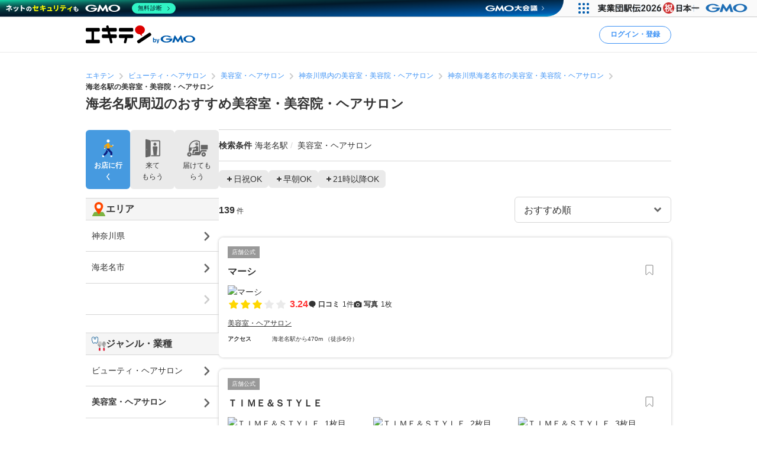

--- FILE ---
content_type: text/html; charset=UTF-8
request_url: https://www.ekiten.jp/g0201/st1338/?m=58
body_size: 48155
content:
<!DOCTYPE html>
<html lang="ja">
<head>
    <meta charset="utf-8">
    <title>海老名駅周辺のおすすめ美容室・美容院・ヘアサロン | エキテン byGMO</title>
    <meta name="description" content="海老名駅周辺のおすすめ美容室・美容院・ヘアサロンを139件掲載中。国内最大級のオンライン商店街「エキテン byGMO」では、店舗の口コミなどからあなたの目的に合ったお店を探せます。">
    <meta name="viewport" content="width=device-width, initial-scale=1">
            <meta name="robots" content="noindex, nofollow">
                <link rel="canonical" href="https://www.ekiten.jp/g0201/st1338/">
        <link rel="stylesheet" href="https://static.ekiten.jp/css/pc/app.css?id=e9475f8504258ad25bfe101df7ac6960">
    <link rel="stylesheet" type="text/css" href="https://cdn.jsdelivr.net/npm/toastify-js/src/toastify.min.css">
    <link rel="icon" href="/favicon.ico">
            <link rel="stylesheet" href="https://static.ekiten.jp/css/sp/shop-list.css?id=b188eaf489abf9cc3c13c6f66f7c173f">
        <link rel="stylesheet" href="https://static.ekiten.jp/css/pc/search-module.css?id=64dd1ba786fa42e9e2d8233a1ad29460">
        
            <script type="text/javascript" charset="UTF-8" src="https://cache.img.gmo.jp/gmo/header/script.min.js" id="gmoheadertag" async="async"></script>
        <!-- adsense(AFS) -->
<script async="async" src="https://www.google.com/adsense/search/ads.js"></script>

<script type="text/javascript" charset="utf-8">
    (function(g,o){g[o]=g[o]||function(){(g[o]['q']=g[o]['q']||[]).push(
        arguments)},g[o]['t']=1*new Date})(window,'_googCsa');
</script>
        <!-- Geniee Wrapper Head Tag -->
<script>
    window.gnshbrequest = window.gnshbrequest || {cmd:[]};
    window.gnshbrequest.cmd.push(function(){
        window.gnshbrequest.registerPassback("1532949");
        window.gnshbrequest.registerPassback("1532950");
        window.gnshbrequest.registerPassback("1532951");
        window.gnshbrequest.registerPassback("1532952");
        window.gnshbrequest.registerPassback("1532953");
        window.gnshbrequest.registerPassback("1532954");
        window.gnshbrequest.registerPassback("1532955");
        window.gnshbrequest.registerPassback("1532956");
        window.gnshbrequest.registerPassback("1532957");
        window.gnshbrequest.registerPassback("1532958");
        window.gnshbrequest.registerPassback("1532959");
        window.gnshbrequest.registerPassback("1532960");
        window.gnshbrequest.registerPassback("1533043");
        window.gnshbrequest.forceInternalRequest();
    });
</script>
<script async src="https://cpt.geniee.jp/hb/v1/216871/751/wrapper.min.js"></script>
<!-- /Geniee Wrapper Head Tag -->
        <!-- Google Tag Manager dataLayer -->

<script>
    window.dataLayer = window.dataLayer || [];
    // for javascript
    window.gaTagManagerParameters = {
                                                        pageCategory: 'shopList',
                                                pageSubCategory: 'station',
                                                largeGenre: '2',
                                                smallGenre: '0201',
                                                city: 'none',
                                                station: '1338',
                                                spot: 'none',
                                                shopService: 'shop',
                                                sort: 'original',
                                                shopMemberType: 'none',
                                                shopMemberPlan: 'none',
                                                shopId: 'none',
                                                userId: 'none',
                                                accountType: 'none',
                            }

    window.dataLayer.push(window.gaTagManagerParameters);
</script>
<!-- Google Tag Manager -->
<script>(function(w,d,s,l,i){w[l]=w[l]||[];w[l].push({'gtm.start':
            new Date().getTime(),event:'gtm.js'});var f=d.getElementsByTagName(s)[0],
        j=d.createElement(s),dl=l!='dataLayer'?'&l='+l:'';j.async=true;j.src=
        'https://www.googletagmanager.com/gtm.js?id='+i+dl;f.parentNode.insertBefore(j,f);
    })(window,document,'script','dataLayer','GTM-W7XLH3B');</script>
<!-- End Google Tag Manager -->
            <meta property="og:site_name" content="エキテン byGMO"/>
        <meta property="og:title" content="海老名駅周辺のおすすめ美容室・美容院・ヘアサロン | エキテン byGMO"/>
        <meta property="og:description" content="海老名駅周辺のおすすめ美容室・美容院・ヘアサロンを139件掲載中。国内最大級のオンライン商店街「エキテン byGMO」では、店舗の口コミなどからあなたの目的に合ったお店を探せます。"/>
        <meta property="og:url" content="https://www.ekiten.jp/g0201/st1338/?m=58"/>
                    <meta property="og:image" content="https://static.ekiten.jp/image/ogp/logo_ogp.png?update=EKIUSER-2354"/>
                <meta property="og:type" content="article"/>
        <meta property="fb:app_id" content="124095931022360"/>
        <meta name="twitter:card" content="summary_large_image"/>
        <meta property="og:locale" content="ja_JP"/>
    </head>
<body class="">
<!-- Google Tag Manager (noscript) -->
<noscript><iframe src="https://www.googletagmanager.com/ns.html?id=GTM-W7XLH3B"
                  height="0" width="0" style="display:none;visibility:hidden"></iframe></noscript>
<!-- End Google Tag Manager (noscript) -->

<div id="fb-root"></div>
<script async defer crossorigin="anonymous" src="https://connect.facebook.net/ja_JP/sdk.js#xfbml=1&version=v16.0"
        nonce="mW54JRmn"></script>

<svg aria-hidden="true" style="position: absolute; width: 0; height: 0; overflow: hidden;"
     xmlns="http://www.w3.org/2000/svg" xmlns:xlink="http://www.w3.org/1999/xlink">
    <defs>
        <symbol id="icon-angle-down" viewBox="0 0 32 32">
            <path
                d="M27.607 10.807l-2.16-2.14c-0.241-0.242-0.575-0.391-0.943-0.391s-0.702 0.149-0.943 0.391v0l-7.087 7.067c-0.121 0.122-0.288 0.197-0.473 0.197s-0.352-0.075-0.473-0.197l-0-0-7.087-7.067c-0.241-0.242-0.575-0.391-0.943-0.391s-0.702 0.149-0.943 0.391v0l-2.16 2.14c-0.242 0.241-0.391 0.575-0.391 0.943s0.149 0.702 0.391 0.943l8.507 8.5 2.16 2.14c0.241 0.24 0.573 0.388 0.94 0.388s0.699-0.148 0.94-0.388l10.667-10.667c0.234-0.24 0.378-0.568 0.378-0.93s-0.144-0.69-0.378-0.93l0 0z"></path>
        </symbol>
        <symbol id="icon-angle-left" viewBox="0 0 32 32">
            <path
                d="M10.387 18.713l9.747 9.693c0.241 0.242 0.575 0.391 0.943 0.391s0.702-0.149 0.943-0.391v0l1.173-1.18c0.242-0.241 0.391-0.575 0.391-0.943s-0.149-0.702-0.391-0.943v0l-7.627-7.58c-0.242-0.241-0.391-0.575-0.391-0.943s0.149-0.702 0.391-0.943v0l7.587-7.62c0.242-0.241 0.391-0.575 0.391-0.943s-0.149-0.702-0.391-0.943v0l-1.153-1.173c-0.241-0.24-0.573-0.388-0.94-0.388s-0.699 0.148-0.94 0.388l0-0-9.727 9.747c-0.485 0.483-0.785 1.151-0.785 1.89 0 0.735 0.298 1.401 0.779 1.883l-0-0z"></path>
        </symbol>
        <symbol id="icon-angle-right" viewBox="0 0 32 32">
            <path
                d="M21.92 14.113l-9.72-9.72c-0.241-0.242-0.575-0.391-0.943-0.391s-0.702 0.149-0.943 0.391v0l-1.173 1.18c-0.24 0.241-0.388 0.573-0.388 0.94s0.148 0.699 0.388 0.94l7.6 7.607c0.24 0.241 0.388 0.573 0.388 0.94s-0.148 0.699-0.388 0.94l-7.6 7.607c-0.24 0.241-0.388 0.573-0.388 0.94s0.148 0.699 0.388 0.94l-0-0 1.173 1.18c0.241 0.242 0.575 0.391 0.943 0.391s0.702-0.149 0.943-0.391v0l9.72-9.72c0.483-0.483 0.782-1.15 0.782-1.887s-0.299-1.404-0.782-1.887l-0-0z"></path>
        </symbol>
        <symbol id="icon-angle-up" viewBox="0 0 32 32">
            <path
                d="M27.607 19.473l-10.667-10.667c-0.241-0.24-0.573-0.388-0.94-0.388s-0.699 0.148-0.94 0.388l-10.667 10.667c-0.242 0.241-0.391 0.575-0.391 0.943s0.149 0.702 0.391 0.943v0l2.16 2.16c0.241 0.242 0.575 0.391 0.943 0.391s0.702-0.149 0.943-0.391l7.087-7.093c0.121-0.122 0.288-0.197 0.473-0.197s0.353 0.075 0.473 0.197l7.087 7.093c0.241 0.242 0.575 0.391 0.943 0.391s0.702-0.149 0.943-0.391v0l2.16-2.187c0.234-0.24 0.378-0.568 0.378-0.93s-0.144-0.69-0.378-0.93l0 0z"></path>
        </symbol>
        <symbol id="icon-bookmark" viewBox="0 0 32 32">
            <path
                d="M16 3h-8.2c-0.736 0-1.333 0.597-1.333 1.333v0 23.133c0 0 0 0.001 0 0.001 0 0.736 0.597 1.333 1.333 1.333 0.364 0 0.693-0.145 0.934-0.381l-0 0 6.34-6.16c0.24-0.232 0.566-0.375 0.927-0.375s0.687 0.143 0.927 0.375l-0-0 6.34 6.16c0.24 0.236 0.57 0.381 0.933 0.381 0.736 0 1.333-0.597 1.333-1.333 0-0 0-0.001 0-0.001v0-23.133c0-0.736-0.597-1.333-1.333-1.333v0z"></path>
        </symbol>
        <symbol id="icon-calendar" viewBox="0 0 32 32">
            <path
                d="M27.933 6.207h-2.6v-2.207c0-0.736-0.597-1.333-1.333-1.333v0h-1.667c-0.736 0-1.333 0.597-1.333 1.333v0 2.207h-10.14v-2.207c0-0.736-0.597-1.333-1.333-1.333v0h-1.667c-0.736 0-1.333 0.597-1.333 1.333v0 2.207h-2.587c-0.736 0-1.333 0.597-1.333 1.333v0 20.46c0 0.736 0.597 1.333 1.333 1.333v0h24c0.736 0 1.333-0.597 1.333-1.333v0-20.46c0 0 0 0 0-0 0-0.736-0.597-1.333-1.333-1.333-0.002 0-0.005 0-0.007 0h0zM12.813 21.26v-4.067h6.24v4.067zM19.053 23.26v4.073h-6.24v-4.073zM19.053 11.14v4.053h-6.24v-4.053zM21.053 11.14h6.213v4.053h-6.213zM10.813 11.14v4.053h-6.207v-4.053zM4.607 17.193h6.207v4.067h-6.207zM21.053 17.193h6.213v4.067h-6.213zM4.607 23.26h6.207v4.073h-6.207zM21.053 27.333v-4.073h6.213v4.073z"></path>
        </symbol>
        <symbol id="icon-camera" viewBox="0 0 32 32">
            <path
                d="M20.068 16.809c0.53 2.247-0.861 4.498-3.108 5.028s-4.498-0.861-5.028-3.108c-0.53-2.247 0.861-4.498 3.108-5.028s4.498 0.861 5.028 3.108z"></path>
            <path
                d="M28 7.867h-4.087l-0.48-1.68c-0.287-1.183-1.335-2.049-2.586-2.053h-9.7c-1.244 0.005-2.286 0.861-2.576 2.015l-0.004 0.018-0.48 1.7h-4.087c-1.473 0-2.667 1.194-2.667 2.667v0 14.667c0 1.473 1.194 2.667 2.667 2.667v0h24c1.473 0 2.667-1.194 2.667-2.667v0-14.667c0-1.473-1.194-2.667-2.667-2.667v0zM16 24.613c-3.781 0-6.847-3.065-6.847-6.847s3.065-6.847 6.847-6.847c3.781 0 6.847 3.065 6.847 6.847v0c-0.004 3.78-3.067 6.843-6.846 6.847h-0z"></path>
        </symbol>
        <symbol id="icon-caret-right" viewBox="0 0 32 32">
            <path
                d="M23.267 15.093l-9.933-10.667c-0.243-0.252-0.583-0.408-0.96-0.408-0.73 0-1.323 0.586-1.333 1.314v21.334c0.010 0.728 0.603 1.315 1.333 1.315 0.377 0 0.717-0.156 0.96-0.408l0-0 9.913-10.667c0.227-0.238 0.366-0.562 0.366-0.917 0-0.345-0.131-0.66-0.347-0.897l0.001 0.001z"></path>
        </symbol>
        <symbol id="icon-caret-down" viewBox="0 0 32 32">
            <path
                d="M16.933 23.867l10.667-9.933c0.867-0.8 0.333-2.333-0.933-2.333h-21.333c-1.2 0-1.8 1.467-0.933 2.333l10.667 9.933c0.533 0.467 1.333 0.467 1.8 0z"></path>
        </symbol>
        <symbol id="icon-chevron-double-left" viewBox="0 0 32 32">
            <path
                d="M15.207 17.887l9.72 9.727c0.241 0.242 0.575 0.391 0.943 0.391s0.702-0.149 0.943-0.391v0l1.187-1.18c0.24-0.241 0.388-0.573 0.388-0.94s-0.148-0.699-0.388-0.94l-7.613-7.607c-0.24-0.241-0.388-0.573-0.388-0.94s0.148-0.699 0.388-0.94l7.613-7.607c0.242-0.241 0.391-0.575 0.391-0.943s-0.149-0.702-0.391-0.943v0l-1.187-1.173c-0.241-0.242-0.575-0.391-0.943-0.391s-0.702 0.149-0.943 0.391v0l-9.72 9.72c-0.481 0.482-0.779 1.148-0.779 1.883s0.298 1.401 0.779 1.883l-0-0z"></path>
            <path
                d="M4.4 17.887l9.727 9.727c0.241 0.242 0.575 0.391 0.943 0.391s0.702-0.149 0.943-0.391v0l1.173-1.18c0.24-0.241 0.388-0.573 0.388-0.94s-0.148-0.699-0.388-0.94l-7.6-7.607c-0.242-0.241-0.391-0.575-0.391-0.943s0.149-0.702 0.391-0.943v0l7.6-7.6c0.242-0.241 0.391-0.575 0.391-0.943s-0.149-0.702-0.391-0.943v0l-1.187-1.173c-0.241-0.24-0.573-0.388-0.94-0.388s-0.699 0.148-0.94 0.388l-9.72 9.72c-0.481 0.482-0.779 1.148-0.779 1.883s0.298 1.401 0.779 1.883l-0-0z"></path>
        </symbol>
        <symbol id="icon-chevron-double-right" viewBox="0 0 32 32">
            <path
                d="M16.793 14.113l-9.72-9.72c-0.241-0.24-0.573-0.388-0.94-0.388s-0.699 0.148-0.94 0.388l0-0-1.193 1.173c-0.242 0.241-0.391 0.575-0.391 0.943s0.149 0.702 0.391 0.943v0l7.6 7.6c0.242 0.241 0.391 0.575 0.391 0.943s-0.149 0.702-0.391 0.943v0l-7.6 7.607c-0.24 0.241-0.388 0.573-0.388 0.94s0.148 0.699 0.388 0.94l-0-0 1.173 1.18c0.241 0.242 0.575 0.391 0.943 0.391s0.702-0.149 0.943-0.391v0l9.733-9.72c0.483-0.483 0.782-1.15 0.782-1.887s-0.299-1.404-0.782-1.887l-0-0z"></path>
            <path
                d="M27.6 14.113l-9.72-9.72c-0.241-0.242-0.575-0.391-0.943-0.391s-0.702 0.149-0.943 0.391v0l-1.18 1.173c-0.242 0.241-0.391 0.575-0.391 0.943s0.149 0.702 0.391 0.943l7.607 7.6c0.242 0.241 0.391 0.575 0.391 0.943s-0.149 0.702-0.391 0.943l-7.607 7.6c-0.242 0.241-0.391 0.575-0.391 0.943s0.149 0.702 0.391 0.943v0l1.187 1.173c0.241 0.242 0.575 0.391 0.943 0.391s0.702-0.149 0.943-0.391l9.713-9.72c0.481-0.482 0.779-1.148 0.779-1.883s-0.298-1.401-0.779-1.883l0 0z"></path>
        </symbol>
        <symbol id="icon-circle" viewBox="0 0 32 32">
            <path
                d="M16 5.667c5.707 0 10.333 4.626 10.333 10.333s-4.626 10.333-10.333 10.333c-5.707 0-10.333-4.626-10.333-10.333v0c0.011-5.702 4.631-10.322 10.332-10.333h0.001zM16 2.667c-7.364 0-13.333 5.97-13.333 13.333s5.97 13.333 13.333 13.333c7.364 0 13.333-5.97 13.333-13.333v0c0-7.364-5.97-13.333-13.333-13.333v0z"></path>
        </symbol>
        <symbol id="icon-comment" viewBox="0 0 32 32">
            <path
                d="M28.787 14.073c-0.057 4.017-2.258 7.508-5.507 9.385l-0.053 0.028c-0.732 0.433-1.588 0.848-2.48 1.192l-0.12 0.041c-0.004 0.082-0.007 0.177-0.007 0.273 0 0.714 0.135 1.397 0.38 2.025l-0.013-0.038c0.667 1.747 1.453 1.927 1.467 2.167 0 0.513-3.267 0-4.887-1.693-0.605-0.537-1.081-1.207-1.381-1.965l-0.012-0.035h-0.173c-7.060 0-12.787-5.107-12.787-11.407s5.727-11.38 12.787-11.38 12.787 5.107 12.787 11.407z"></path>
        </symbol>
        <symbol id="icon-envelope" viewBox="0 0 32 32">
            <path
                d="M15.86 17.633c0.041 0.022 0.089 0.035 0.14 0.035s0.099-0.013 0.142-0.035l-0.002 0.001 14.527-6.793v-2.173c0-1.473-1.194-2.667-2.667-2.667v0h-24c-1.473 0-2.667 1.194-2.667 2.667v0 2.173z"></path>
            <path
                d="M16.987 19.447c-0.293 0.143-0.637 0.227-1 0.227s-0.707-0.084-1.014-0.233l0.014 0.006-13.653-6.4v10.287c0 1.473 1.194 2.667 2.667 2.667v0h24c1.473 0 2.667-1.194 2.667-2.667v0-10.287z"></path>
        </symbol>
        <symbol id="icon-exclamation-circle" viewBox="0 0 32 32">
            <path
                d="M16 2c-7.732 0-14 6.268-14 14s6.268 14 14 14c7.732 0 14-6.268 14-14v0c0-7.732-6.268-14-14-14v0zM18 23.567c0 0.368-0.298 0.667-0.667 0.667v0h-2.667c-0.368 0-0.667-0.298-0.667-0.667v0-2.233c0-0.368 0.298-0.667 0.667-0.667v0h2.667c0.368 0 0.667 0.298 0.667 0.667v0zM18 17.927c-0.018 0.354-0.309 0.633-0.666 0.633-0 0-0.001 0-0.001 0h-2.707c-0 0-0.001 0-0.001 0-0.356 0-0.648-0.28-0.666-0.632l-0-0.002-0.427-9.46c0-0.368 0.298-0.667 0.667-0.667v0h3.6c0.368 0 0.667 0.298 0.667 0.667v0z"></path>
        </symbol>
        <symbol id="icon-exclamation-triangle" viewBox="0 0 32 32">
            <path
                d="M30.453 26.853l-13.3-23.040c-0.235-0.4-0.663-0.664-1.153-0.664s-0.918 0.264-1.15 0.658l-0.003 0.006-13.3 23.040c-0.112 0.191-0.179 0.421-0.179 0.667 0 0.736 0.596 1.333 1.332 1.333h26.633c0.721-0.019 1.299-0.609 1.299-1.333 0-0.246-0.066-0.476-0.182-0.673l0.003 0.006zM17.627 24.853c0 0.368-0.298 0.667-0.667 0.667v0h-1.92c-0.368 0-0.667-0.298-0.667-0.667v0-1.52c0-0.368 0.298-0.667 0.667-0.667v0h1.92c0.368 0 0.667 0.298 0.667 0.667v0zM17.627 20.3c-0.018 0.354-0.309 0.633-0.666 0.633-0 0-0.001 0-0.001 0h-2c-0 0-0.001 0-0.001 0-0.356 0-0.648-0.28-0.666-0.632l-0-0.002-0.293-7.38c0-0.368 0.298-0.667 0.667-0.667v0h2.667c0.368 0 0.667 0.298 0.667 0.667v0z"></path>
        </symbol>
        <symbol id="icon-external-link" viewBox="0 0 32 32">
            <path
                d="M25.393 13.453v10.607c0 0.736-0.597 1.333-1.333 1.333v0h-16.12c-0.736 0-1.333-0.597-1.333-1.333v0-16.12c0-0.736 0.597-1.333 1.333-1.333v0h10.607l-2.667-2.667h-7.94c-2.209 0-4 1.791-4 4v0 16.12c0 2.209 1.791 4 4 4v0h16.12c2.209 0 4-1.791 4-4v0-7.94z"></path>
            <path
                d="M27.607 3.94h-7.82c-0.234 0.011-0.42 0.204-0.42 0.44 0 0.11 0.040 0.211 0.107 0.288l-0-0.001 1.92 1.913 0.813 0.82-1.42 1.42-5.073 5.080c-0.24 0.241-0.388 0.573-0.388 0.94s0.148 0.699 0.388 0.94l-0-0 0.467 0.473c0.241 0.242 0.575 0.391 0.943 0.391s0.702-0.149 0.943-0.391v0l6.5-6.5 0.827 0.833 1.94 1.927c0.076 0.082 0.184 0.133 0.304 0.133 0.001 0 0.002 0 0.003 0h-0c0.243 0 0.44-0.197 0.44-0.44v-7.827c0-0 0-0.001 0-0.001 0-0.243-0.197-0.44-0.44-0.44-0.012 0-0.023 0-0.035 0.001l0.002-0z"></path>
        </symbol>
        <symbol id="icon-eye-slash" viewBox="0 0 32 32">
            <path
                d="M10.12 14.833c-0.076 0.346-0.12 0.744-0.12 1.152 0 0.005 0 0.010 0 0.016v-0.001c0.003 1.711 0.721 3.253 1.871 4.344l0.003 0.002c-2.625-1.055-4.872-2.526-6.774-4.353l0.007 0.007c1.032-0.965 2.17-1.845 3.386-2.612l0.094-0.055-1.46-1.46c-1.575 1.029-2.942 2.17-4.165 3.451l-0.009 0.009-0.6 0.667 0.6 0.667c0.24 0.267 5.887 6.467 13.047 6.467 0.785-0.004 1.55-0.079 2.292-0.219l-0.079 0.012z"></path>
            <path
                d="M29.047 15.333c-0.24-0.267-5.887-6.467-13.047-6.467-0.785 0.004-1.55 0.079-2.292 0.219l0.079-0.012 8.093 8.093c0.076-0.346 0.12-0.744 0.12-1.152 0-0.005 0-0.010-0-0.016v0.001c-0.003-1.711-0.721-3.253-1.871-4.344l-0.003-0.002c2.624 1.057 4.871 2.527 6.774 4.353l-0.007-0.007c-1.034 0.978-2.172 1.869-3.389 2.646l-0.091 0.055 1.46 1.46c1.574-1.038 2.942-2.19 4.163-3.482l0.010-0.011 0.6-0.667z"></path>
            <path
                d="M24.493 26.16c-0.453-0.004-0.863-0.189-1.16-0.487v0l-17.007-17.007c-0.221-0.28-0.355-0.639-0.355-1.029 0-0.92 0.746-1.667 1.667-1.667 0.39 0 0.748 0.134 1.032 0.358l-0.004-0.003 17.007 17.007c0.302 0.302 0.49 0.719 0.49 1.18 0 0.92-0.746 1.667-1.667 1.667-0.001 0-0.002 0-0.003 0h0z"></path>
        </symbol>
        <symbol id="icon-eye" viewBox="0 0 32 32">
            <path
                d="M29.047 15.333c-0.24-0.267-5.887-6.467-13.047-6.467s-12.807 6.2-13.047 6.467l-0.6 0.667 0.6 0.667c0.24 0.267 5.887 6.467 13.047 6.467s12.807-6.2 13.047-6.467l0.6-0.667zM11.873 11.653c-1.141 1.094-1.85 2.631-1.85 4.333s0.709 3.239 1.848 4.331l0.002 0.002c-2.624-1.047-4.871-2.509-6.775-4.328l0.008 0.008c1.895-1.819 4.142-3.29 6.626-4.296l0.14-0.050zM20.127 20.32c1.141-1.094 1.85-2.631 1.85-4.333s-0.709-3.239-1.848-4.331l-0.002-0.002c2.624 1.057 4.871 2.527 6.774 4.353l-0.007-0.007c-1.894 1.821-4.142 3.291-6.627 4.297l-0.14 0.050z"></path>
        </symbol>
        <symbol id="icon-heart" viewBox="0 0 32 32">
            <path
                d="M16.94 28.407c-0.241 0.24-0.573 0.388-0.94 0.388s-0.699-0.148-0.94-0.388l-11.333-11.333c-1.438-1.463-2.326-3.471-2.326-5.686 0-4.481 3.632-8.113 8.113-8.113 2.205 0 4.205 0.88 5.668 2.308l-0.002-0.002 0.82 0.82 0.82-0.82c1.462-1.432 3.465-2.315 5.675-2.315 4.481 0 8.113 3.632 8.113 8.113 0 2.21-0.884 4.214-2.317 5.677l0.001-0.001z"></path>
        </symbol>
        <symbol id="icon-list" viewBox="0 0 32 32">
            <path
                d="M26.953 9.92h-14.853c-0.736 0-1.333-0.597-1.333-1.333s0.597-1.333 1.333-1.333v0h14.853c0.736 0 1.333 0.597 1.333 1.333s-0.597 1.333-1.333 1.333v0z"></path>
            <path
                d="M8.767 8.587c0 1.395-1.131 2.527-2.527 2.527s-2.527-1.131-2.527-2.527c0-1.395 1.131-2.527 2.527-2.527s2.527 1.131 2.527 2.527z"></path>
            <path
                d="M26.953 17.333h-14.853c-0.736 0-1.333-0.597-1.333-1.333s0.597-1.333 1.333-1.333v0h14.853c0.736 0 1.333 0.597 1.333 1.333s-0.597 1.333-1.333 1.333v0z"></path>
            <path
                d="M8.767 15.987c0 1.395-1.131 2.527-2.527 2.527s-2.527-1.131-2.527-2.527c0-1.395 1.131-2.527 2.527-2.527s2.527 1.131 2.527 2.527z"></path>
            <path
                d="M26.953 24.72h-14.853c-0.736 0-1.333-0.597-1.333-1.333s0.597-1.333 1.333-1.333v0h14.853c0.736 0 1.333 0.597 1.333 1.333s-0.597 1.333-1.333 1.333v0z"></path>
            <path
                d="M8.767 23.387c0 1.395-1.131 2.527-2.527 2.527s-2.527-1.131-2.527-2.527c0-1.395 1.131-2.527 2.527-2.527s2.527 1.131 2.527 2.527z"></path>
        </symbol>
        <symbol id="icon-map-marker" viewBox="0 0 32 32">
            <path
                d="M25.66 11.333c-0.004-5.332-4.327-9.653-9.66-9.653-5.335 0-9.66 4.325-9.66 9.66 0 1.554 0.367 3.022 1.019 4.322l-0.025-0.056 0.107 0.2 0.1 0.187 3.127 5.82 4.127 7.827c0.228 0.427 0.671 0.713 1.18 0.713s0.952-0.286 1.177-0.705l0.003-0.007 4.207-8 3.2-5.887 0.093-0.167c0.631-1.24 1.003-2.703 1.007-4.252v-0.001zM16 7.447c2.135 0 3.867 1.731 3.867 3.867s-1.731 3.867-3.867 3.867c-2.128 0-3.855-1.72-3.867-3.846v-0.001c-0-0.006-0-0.013-0-0.020 0-2.136 1.731-3.867 3.867-3.867 0 0 0 0 0 0v0z"></path>
        </symbol>
        <symbol id="icon-minus" viewBox="0 0 32 32">
            <path d="M8.107 13.833h15.787c0.736 0 1.333 0.597 1.333 1.333v1.667c0 0.736-0.597 1.333-1.333 1.333h-15.787c-0.736 0-1.333-0.597-1.333-1.333v-1.667c0-0.736 0.597-1.333 1.333-1.333z"></path>
        </symbol>
        <symbol id="icon-phone" viewBox="0 0 32 32">
            <path
                d="M29.213 21.333l-6.94-2.173c-0.177-0.057-0.381-0.090-0.592-0.090-0.899 0-1.659 0.593-1.911 1.409l-0.004 0.014-0.86 2.753c-4.433-2.012-7.865-5.582-9.649-9.995l-0.044-0.124 3.247-2.12c0.547-0.363 0.903-0.976 0.903-1.673 0-0.41-0.123-0.791-0.335-1.108l0.005 0.007-3.867-5.907c-0.362-0.55-0.977-0.908-1.676-0.908-0.409 0-0.788 0.123-1.105 0.333l0.007-0.005s-2.32 1.507-3.060 2.060c-0.582 0.477-1.037 1.086-1.322 1.783l-0.011 0.030c-0.833 1.833-1.16 5.2 1.76 10.993 2.378 5.16 6.376 9.235 11.331 11.651l0.142 0.062c11.367 5.287 12.253 2.667 13.873-0.4 0.471-1.075 0.961-2.434 1.373-3.827l0.067-0.266c0.056-0.175 0.088-0.377 0.088-0.586 0-0.898-0.592-1.658-1.407-1.911l-0.014-0.004z"></path>
        </symbol>
        <symbol id="icon-plus" viewBox="0 0 32 32">
            <path
                d="M23.893 13.833h-5.727v-5.727c0-0.736-0.597-1.333-1.333-1.333v0h-1.667c-0.736 0-1.333 0.597-1.333 1.333v0 5.727h-5.727c-0.736 0-1.333 0.597-1.333 1.333v0 1.667c0 0.736 0.597 1.333 1.333 1.333v0h5.727v5.727c0 0.736 0.597 1.333 1.333 1.333v0h1.667c0.736 0 1.333-0.597 1.333-1.333v0-5.727h5.727c0.736 0 1.333-0.597 1.333-1.333v0-1.667c0-0.736-0.597-1.333-1.333-1.333v0z"></path>
        </symbol>
        <symbol id="icon-point-circle" viewBox="0 0 32 32">
            <path
                d="M16.933 12h-2.707v4.24h2.707c0.042 0.003 0.090 0.004 0.139 0.004 0.555 0 1.065-0.195 1.465-0.521l-0.004 0.003c0.36-0.376 0.582-0.888 0.582-1.452 0-0.069-0.003-0.137-0.010-0.204l0.001 0.009c0.006-0.057 0.009-0.123 0.009-0.189 0-0.551-0.222-1.049-0.582-1.411l0 0c-0.399-0.303-0.903-0.485-1.451-0.485-0.053 0-0.105 0.002-0.156 0.005l0.007-0z"></path>
            <path
                d="M16 2.667c-7.364 0-13.333 5.97-13.333 13.333s5.97 13.333 13.333 13.333c7.364 0 13.333-5.97 13.333-13.333v0c0-7.364-5.97-13.333-13.333-13.333v0zM20.833 17.633c-0.896 0.654-2.019 1.046-3.234 1.046-0.134 0-0.266-0.005-0.397-0.014l0.018 0.001h-2.993v5.2h-2.987v-14.4h6.18c0.076-0.004 0.164-0.006 0.253-0.006 1.2 0 2.301 0.422 3.162 1.127l-0.009-0.007q1.267 1.12 1.267 3.447c0 1.7-0.42 2.907-1.26 3.607z"></path>
        </symbol>
        <symbol id="icon-search" viewBox="0 0 32 32">
            <path
                d="M30.273 27.44l-6-6c1.499-2.055 2.399-4.631 2.399-7.417 0-6.996-5.671-12.667-12.667-12.667s-12.667 5.671-12.667 12.667c0 6.996 5.671 12.667 12.667 12.667 2.796 0 5.381-0.906 7.477-2.441l-0.036 0.025 6 6c0.241 0.242 0.575 0.391 0.943 0.391s0.702-0.149 0.943-0.391v0l0.94-0.94c0.244-0.242 0.394-0.577 0.394-0.947s-0.151-0.705-0.394-0.947l-0-0zM14 22.667c-4.786 0-8.667-3.88-8.667-8.667s3.88-8.667 8.667-8.667c4.786 0 8.667 3.88 8.667 8.667v0c0 4.786-3.88 8.667-8.667 8.667v0z"></path>
        </symbol>
        <symbol id="icon-star-half" viewBox="0 0 32 32">
            <path
                d="M16 4.127c0.52 0 0.97 0.298 1.19 0.732l0.003 0.008 3.007 6.093c0.098 0.196 0.283 0.335 0.503 0.366l0.004 0 6.72 0.973c0.647 0.1 1.136 0.652 1.136 1.319 0 0.374-0.154 0.712-0.402 0.954l-0 0-4.827 4.76c-0.125 0.121-0.203 0.291-0.203 0.479 0 0.040 0.004 0.080 0.010 0.118l-0.001-0.004 1.147 6.667c0.015 0.074 0.023 0.159 0.023 0.246 0 0.736-0.597 1.333-1.333 1.333-0.241 0-0.468-0.064-0.663-0.176l0.006 0.003-6-3.16c-0.091-0.050-0.198-0.079-0.313-0.080h-0z"></path>
        </symbol>
        <symbol id="icon-star" viewBox="0 0 32 32">
            <path
                d="M17.193 4.867l3.007 6.093c0.098 0.196 0.283 0.335 0.503 0.366l0.004 0 6.72 0.973c0.647 0.1 1.136 0.652 1.136 1.319 0 0.374-0.154 0.712-0.402 0.954l-0 0-4.827 4.76c-0.125 0.121-0.203 0.291-0.203 0.479 0 0.040 0.004 0.080 0.010 0.118l-0.001-0.004 1.147 6.667c0.015 0.074 0.023 0.159 0.023 0.246 0 0.736-0.597 1.333-1.333 1.333-0.241 0-0.468-0.064-0.663-0.176l0.006 0.003-6-3.16c-0.091-0.049-0.199-0.078-0.313-0.078s-0.223 0.029-0.317 0.080l0.004-0.002-6 3.16c-0.18 0.096-0.393 0.153-0.619 0.153-0.736 0-1.333-0.597-1.333-1.333 0-0.080 0.007-0.158 0.020-0.234l-0.001 0.008 1.147-6.667c0.006-0.034 0.010-0.074 0.010-0.114 0-0.188-0.078-0.358-0.203-0.479l-0-0-4.873-4.76c-0.248-0.242-0.403-0.581-0.403-0.955 0-0.667 0.489-1.219 1.128-1.318l0.007-0.001 6.72-0.967c0.224-0.032 0.409-0.171 0.505-0.363l0.002-0.004 3.007-6.1c0.223-0.441 0.674-0.739 1.193-0.739s0.97 0.297 1.19 0.731l0.003 0.008z"></path>
        </symbol>
        <symbol id="icon-times" viewBox="0 0 32 32">
            <path
                d="M19.067 16l5.773-5.773c0.242-0.241 0.391-0.575 0.391-0.943s-0.149-0.702-0.391-0.943v0l-1.18-1.18c-0.241-0.242-0.575-0.391-0.943-0.391s-0.702 0.149-0.943 0.391v0l-5.773 5.773-5.773-5.773c-0.241-0.242-0.575-0.391-0.943-0.391s-0.702 0.149-0.943 0.391v0l-1.18 1.18c-0.242 0.241-0.391 0.575-0.391 0.943s0.149 0.702 0.391 0.943v0l5.773 5.773-5.773 5.773c-0.242 0.241-0.391 0.575-0.391 0.943s0.149 0.702 0.391 0.943v0l1.18 1.18c0.241 0.242 0.575 0.391 0.943 0.391s0.702-0.149 0.943-0.391v0l5.773-5.773 5.773 5.773c0.241 0.242 0.575 0.391 0.943 0.391s0.702-0.149 0.943-0.391v0l1.18-1.18c0.242-0.241 0.391-0.575 0.391-0.943s-0.149-0.702-0.391-0.943v0z"></path>
        </symbol>
        <symbol id="icon-reload" viewBox="0 0 48 48">
            <path
                d="M44.5,2.2l-7,7c-3.6-3.3-8.3-5.3-13.5-5.3C13,4,4,12.9,4,24s9,20,20,20,20-9,20-20h-4.5c0,8.5-7,15.5-15.5,15.5s-15.5-7-15.5-15.5,7-15.5,15.5-15.5,7.5,1.4,10.3,3.9l-5.4,5.4c-.6.6-.2,1.5.6,1.5h15.6c.5,0,.9-.4.9-.9V2.9c0-.8-.9-1.2-1.5-.6Z"></path>
        </symbol>
        <symbol id="icon-download" viewBox="0 0 48 48">
            <path
                d="M20.8,31.5l1.8,1.8c0.8,0.8,2,0.8,2.8,0l1.8-1.8l0,0l11.7-11.7c0.8-0.8,0.8-2,0-2.8l-1.8-1.8c-0.8-0.8-2-0.8-2.8,0l-7,7V6c0-1.1-0.9-2-2-2h-2.5c-1.1,0-2,0.9-2,2v16.4l-7.1-7.1c-0.8-0.8-2.1-0.8-2.8,0L9.1,17c-0.8,0.8-0.8,2,0,2.8L20.8,31.5z M8.5,42h30.9v-5H8.5V42L8.5,42z"></path>
        </symbol>
        <symbol id="icon-file-image" viewBox="0 0 48 48">
            <path
                d="M40,4H8C5.8,4,4,5.8,4,8v32c0,2.2,1.8,4,4,4h32c2.2,0,4-1.8,4-4V8C44,5.8,42.2,4,40,4L40,4z M28.6,17c1.4,0,2.5,1.1,2.5,2.5S29.9,22,28.6,22s-2.5-1.1-2.5-2.5S27.2,17,28.6,17z M29.7,36H9l10.3-13.4l6.7,8.7l4.6-6L39,36H29.7z"></path>
        </symbol>
        <symbol id="icon-paper-plane" viewBox="0 0 48 48">
            <path
                d="M39.2,6.2L5.6,17.4c-1.5,0.5-2,2.4-0.8,3.5l11.6,7.6L34,13.3c0.5-0.4,1.2,0.3,0.8,0.8L19.5,31.9l7.6,11.5c1.1,1.1,3,0.7,3.5-0.8L41.9,8.9C42.4,7.2,40.9,5.6,39.2,6.2L39.2,6.2z"></path>
        </symbol>
        <symbol id="icon-pdf" viewBox="0 0 48 48">
            <path
                d="M15.2,21.2h-.9v3.2h.9c.4,0,.8-.1,1-.4.3-.3.4-.6.4-1.2s-.1-.9-.3-1.2c-.2-.3-.6-.4-1.1-.4ZM28,4.1H8c-2.2,0-4,1.8-4,4v32c0,2.2,1.8,4,4,4h32c2.2,0,4-1.8,4-4v-20L28,4.1ZM18.5,24.1c-.2.4-.4.7-.7,1-.3.3-.6.4-1,.6s-.9.2-1.4.2h-1.1v4.2h-2.1v-10.4h3.7c.5,0,1,0,1.4.3s.7.4.9.7c.2.3.4.6.5,1,0,.4.1.8.1,1.1s0,1-.2,1.4ZM27.5,27.1c-.1.7-.3,1.2-.6,1.7-.3.4-.6.8-1.1,1-.5.2-1,.3-1.7.3h-3.3v-10.4h3.4c.7,0,1.3.1,1.8.4.4.2.8.6,1,1,.2.4.4,1,.5,1.6,0,.6.1,1.3.1,2.1s0,1.7-.2,2.4ZM35.8,21.3h-3.7v2.5h3.5v1.7h-3.5v4.5h-2.1v-10.4h5.8v1.7ZM25.3,22.1c-.1-.3-.3-.5-.5-.7-.2-.2-.6-.2-1-.2h-.9v7.3h.9c.4,0,.7,0,.9-.2.2-.1.4-.3.5-.6.1-.3.2-.7.3-1.2s0-1.1,0-1.8,0-1.1,0-1.6-.1-.8-.2-1.1Z"></path>
        </symbol>
        <symbol id="icon-memo" viewBox="0 0 32 32">
            <path d="M4.429 25.083c-0.431 0-0.784 0.353-0.784 0.784s0.353 0.784 0.784 0.784h9.484c0.431 0 0.784-0.353 0.784-0.784s-0.353-0.784-0.784-0.784h-9.484zM23.554 29.551c0 0.49-0.392 0.882-0.882 0.882h-20.223c-0.49 0-0.882-0.392-0.882-0.882v-27.121c0-0.49 0.392-0.882 0.882-0.882h11.718v6.506c0 1.489 1.215 2.685 2.685 2.685h6.702v5.369l1.568-1.176v-4.879c0-0.216-0.078-0.412-0.235-0.568l-9.484-9.269c-0.137-0.137-0.353-0.216-0.549-0.216h-12.404c-1.352 0-2.449 1.078-2.449 2.43v27.101c0 1.372 1.097 2.469 2.449 2.469h20.223c1.352 0 2.449-1.097 2.449-2.449v-3.86l-1.568 1.176v2.685zM16.754 21.066c0-0.431-0.353-0.784-0.784-0.784h-11.542c-0.431 0-0.784 0.353-0.784 0.784s0.353 0.784 0.784 0.784h11.542c0.431 0 0.784-0.353 0.784-0.784zM20.086 16.245c0-0.431-0.353-0.784-0.784-0.784h-14.873c-0.431 0-0.784 0.353-0.784 0.784s0.353 0.784 0.784 0.784h14.854c0.431 0 0.784-0.353 0.784-0.784zM31.843 17.852l-2.449-3.292c-0.255-0.353-0.745-0.412-1.097-0.157l-9.328 6.957s0 0 0 0c-0.039 0.020-0.078 0.059-0.098 0.098 0 0 0 0-0.020 0.020-0.020 0.039-0.059 0.059-0.078 0.098 0 0 0 0 0 0 0 0.039-0.039 0.059-0.039 0.098l-1.587 3.743c-0.118 0.255-0.078 0.549 0.098 0.784 0.157 0.196 0.392 0.314 0.627 0.314s0.059 0 0.098 0l4.037-0.451s0 0 0 0c0 0 0.039 0 0.039 0 0.020 0 0.039 0 0.059 0 0 0 0.020 0 0.039 0s0.039 0 0.078-0.039c0 0 0.020 0 0.039 0 0.039 0 0.059-0.039 0.098-0.059 0 0 0 0 0 0l9.328-6.957c0.157-0.118 0.274-0.314 0.314-0.509s-0.020-0.412-0.157-0.588zM19.086 24.808l0.529-1.254 0.823 1.097-1.352 0.157zM22.045 24.201l-1.528-2.038 8.073-6.036 1.509 2.038-8.073 6.036zM4.429 7.407h7.544c0.431 0 0.784-0.353 0.784-0.784s-0.353-0.784-0.784-0.784h-7.544c-0.431 0-0.784 0.353-0.784 0.784s0.353 0.784 0.784 0.784zM4.429 12.208h7.544c0.431 0 0.784-0.353 0.784-0.784s-0.353-0.784-0.784-0.784h-7.544c-0.431 0-0.784 0.353-0.784 0.784s0.353 0.784 0.784 0.784z"></path>
        </symbol>
        <symbol id="icon-copy" viewBox="0 0 48 48">
            <path d="M32,3.99H10c-2.21,0-4,1.79-4,4v25h4V7.99h22V3.99Z"/>
            <path d="M38,43.99h-20c-2.21,0-4-1.79-4-4V15.99c0-2.21,1.79-4,4-4h20c2.21,0,4,1.79,4,4v24c0,2.21-1.79,4-4,4ZM18,15.99v24h20V15.99h-20Z"/>
        </symbol>
        <symbol id="icon-timer" viewBox="0 0 48 48">
            <path d="M11.1989136,29.2727792h3.4683838v-1.4862061h-3.4683838v1.4862061ZM24.7425537,15.5369394h-1.4862061v3.4684448h1.4862061v-3.4684448ZM23.2563477,41.1396005h1.4862061v-3.4690552h-1.4862061v3.4690552ZM5.2422485,15.5467661c.256897,0,.5137329-.0980225.7097168-.2940063l5.0237427-5.0237427c.3919678-.3919678.3919678-1.0274658,0-1.4193726l-1.0487671-1.0488281c-.1959839-.1959839-.4528198-.2940063-.7097168-.2940063-.2055664,0-.402771.0804443-.5772095.2059937-.043457.031311-.0933838.0488892-.1325073.0880127l-5.0237427,5.0237427c-.0979614.0979614-.1714478.2112427-.220459.3320312-.0979614.2416382-.0979614.5137329,0,.7553711.0490112.1208496.1224976.2340088.220459.3320312l1.0488281,1.0487671c.1959229.1959839.4528198.2940063.7096558.2940063ZM17.8641357,3.4905527h12.270752c.5476685,0,.9916382-.4439697.9916382-.9916992V.9916513C31.1265259.4439829,30.6825562.0000131,30.1348877.0000131h-12.270752c-.1369019,0-.267334.027771-.3859863.0779419-.355957.1505737-.6057129.5029297-.6057129.9136963v1.5072021c0,.2738647.1110229.5217285.2905273.7011719.1794434.1794434.4273071.2905273.7011719.2905273ZM26.4137573,8.8377207v-3.4423828c0-.414856-.2521973-.770752-.6116943-.9227905-.119812-.0506592-.2515259-.0786743-.3898315-.0786743h-2.8255005c-.5531006,0-1.0014648.4483643-1.0014648,1.0014648v3.4630127c-4.1751709.5293579-8.21521,2.3775635-11.4215088,5.5838623-7.6806641,7.6806641-7.6806641,20.133606,0,27.81427,3.8403931,3.8403931,8.8737793,5.7605591,13.9071655,5.7605591,5.0334473,0,10.0668335-1.920166,13.9071655-5.7605591,7.6807251-7.6806641,7.6807251-20.133606,0-27.81427-3.2428589-3.2429199-7.3383179-5.0999756-11.5643311-5.6044922ZM35.1496582,39.4280527c-2.9592285,2.9592285-6.8937378,4.5889893-11.0787354,4.5889893s-8.1195068-1.6297607-11.0787354-4.5889893-4.5889282-6.8936768-4.5889282-11.0786743c0-4.1850586,1.6296997-8.1195068,4.5889282-11.0787354s6.8937378-4.5889893,11.0787354-4.5889893c4.1850586,0,8.1195068,1.6297607,11.0787964,4.5889893,2.9591675,2.9592285,4.5889282,6.8936768,4.5889282,11.0787354,0,4.1849976-1.6297607,8.1194458-4.5889893,11.0786743ZM44.87854,13.1165903c-.0490112-.1207886-.1224365-.2340698-.220459-.3320312l-5.0237427-5.0237427c-.1959839-.1959839-.4528198-.2940063-.7097168-.2940063-.2568359,0-.5137329.0980225-.7096558.2940063l-1.0488281,1.0488281c-.3919678.3919067-.3919678,1.0274048,0,1.4193726l5.0237427,5.0237427c.0391235.0391235.0890503.0567017.1325073.0880127.1744385.1255493.3716431.2059937.5772095.2059937.256897,0,.5137329-.0980225.7097168-.2940063l1.0487671-1.0487671c.0980225-.0980225.1714478-.2111816.220459-.3320312.0979614-.2416382.0979614-.5137329,0-.7553711ZM24.4255371,25.5986459c-.7919922-.1149292-1.6277466.0892334-2.2970581.6345215-1.2683716,1.0333252-1.4589233,2.8991699-.4255981,4.1675415s2.8991699,1.4588623,4.1675415.4255981c.6698608-.5457764,1.0387573-1.3237305,1.0858765-2.12323l8.1494751-9.22229-10.6802368,6.1178589ZM33.3325806,29.2729013h3.4684448l.0007324-1.4863281h-3.4691772v1.4863281Z"/>
        </symbol>
    </defs>
</svg>



<div
    id="js-app-status"
    aria-hidden="true"
    data-app-login-status="false"
    data-is-maintenance-status="false"
></div>

<div class="pageWrapper" id="pageTop">
    <div class="mainFrame">
        <div class="headerContainer">
            <header class="header">
    <div class="header__logo">
        <a href="https://www.ekiten.jp"><img src="https://static.ekiten.jp/image/ekiten_byGMO_logo.svg" alt="エキテン byGMO" width="80"
                                                height=""></a>

            </div>
    <div class="header__utils">
                                    <button type="button"
        aria-pressed="undefined" class="ll-a-button ll-a-button--tertiary ll-a-button--s js-redirectMyShopAfterLogin" data-trigger-name="buttonInHeader"
    >
        
        <span class="ll-a-button__label">
            ログイン・登録
                    </span>

            </button>
                        </div>
</header>

        </div>

        
        <div class="mainContainer">
            <div class="shopListHeader">
            <div class="shopListHeader__head">
                <div class="ll-m-breadcrumb">
    <nav>
                    <ul class="ll-m-breadcrumb__breadcrumbs">
                                                            <li class="ll-m-breadcrumb__item">
                            <a href="https://www.ekiten.jp"         class="ll-a-textLink ll-a-textLink--primary"
    >
                <span class="ll-a-textLink__label">エキテン</span>

            </a>



                            <svg class="ll-icon ll-m-breadcrumb__item__rightArrow" aria-hidden="true"><use xlink:href="#icon-angle-right"></use></svg>
                        </li>
                                                                                <li class="ll-m-breadcrumb__item">
                            <a href="https://www.ekiten.jp/beauty/"         class="ll-a-textLink ll-a-textLink--primary"
    >
                <span class="ll-a-textLink__label">ビューティ・ヘアサロン</span>

            </a>



                            <svg class="ll-icon ll-m-breadcrumb__item__rightArrow" aria-hidden="true"><use xlink:href="#icon-angle-right"></use></svg>
                        </li>
                                                                                <li class="ll-m-breadcrumb__item">
                            <a href="https://www.ekiten.jp/g0201/"         class="ll-a-textLink ll-a-textLink--primary"
    >
                <span class="ll-a-textLink__label">美容室・ヘアサロン</span>

            </a>



                            <svg class="ll-icon ll-m-breadcrumb__item__rightArrow" aria-hidden="true"><use xlink:href="#icon-angle-right"></use></svg>
                        </li>
                                                                                <li class="ll-m-breadcrumb__item">
                            <a href="https://www.ekiten.jp/g0201/kanagawa/"         class="ll-a-textLink ll-a-textLink--primary"
    >
                <span class="ll-a-textLink__label">神奈川県内の美容室・美容院・ヘアサロン</span>

            </a>



                            <svg class="ll-icon ll-m-breadcrumb__item__rightArrow" aria-hidden="true"><use xlink:href="#icon-angle-right"></use></svg>
                        </li>
                                                                                <li class="ll-m-breadcrumb__item">
                            <a href="https://www.ekiten.jp/g0201/a14215/"         class="ll-a-textLink ll-a-textLink--primary"
    >
                <span class="ll-a-textLink__label">神奈川県海老名市の美容室・美容院・ヘアサロン</span>

            </a>



                            <svg class="ll-icon ll-m-breadcrumb__item__rightArrow" aria-hidden="true"><use xlink:href="#icon-angle-right"></use></svg>
                        </li>
                                                                                <li class="ll-m-breadcrumb__item ll-m-breadcrumb__item--current">
                            海老名駅の美容室・美容院・ヘアサロン
                        </li>
                                                </ul>
                        </nav>
</div>

        <h1
    class="ll-a-heading ll-a-heading--xxl ll-u-mt05"
>
    海老名駅周辺のおすすめ美容室・美容院・ヘアサロン
    </h1>
            </div>
        </div>
        <main class="shopListMain">
            <div class="shopListMainMainColumn">
                <div class="ll-o-searchConditions">
            <div class="ll-o-searchConditions__header">
                <div class="ll-o-searchConditions__header__head">
                    <dl class="ll-m-definitionList ll-m-definitionList--horizontalLine ll-m-definitionList--rowItem ll-m-definitionList--rowItem-center">
        
        <div class="ll-m-definitionList__item">
    <dt>検索条件</dt>
            <dd><div class="ll-u-textClamp ll-u-textClamp--2">
                                    <ul class="ll-m-textList ll-m-textList--inline-horizontal ll-m-textList--slash"
    >
        <li
    class="ll-m-textList__item"
>海老名駅</li>
                                                                                                                            <li
    class="ll-m-textList__item"
>美容室・ヘアサロン</li>
    </ul>
                                </div></dd>
        </div>
    </dl>
                </div>
            </div>

                            <div class="ll-o-searchConditions__featuredItems">
                    <div class="ll-m-tagButtonGroup"
><a href="https://www.ekiten.jp/g0201/st1338/?f%5B%5D=7"
        class="ll-a-tagButton ll-m-tagButtonGroup__item"
    >
                    <svg class="ll-icon" aria-hidden="true"><use xlink:href="#icon-plus"></use></svg>
                <span class="ll-a-tagButton__label">
        日祝OK
    </span>
            </a>

                                                    <a href="https://www.ekiten.jp/g0201/st1338/?f%5B%5D=8"
        class="ll-a-tagButton ll-m-tagButtonGroup__item"
    >
                    <svg class="ll-icon" aria-hidden="true"><use xlink:href="#icon-plus"></use></svg>
                <span class="ll-a-tagButton__label">
        早朝OK
    </span>
            </a>

                                                    <a href="https://www.ekiten.jp/g0201/st1338/?f%5B%5D=9"
        class="ll-a-tagButton ll-m-tagButtonGroup__item"
    >
                    <svg class="ll-icon" aria-hidden="true"><use xlink:href="#icon-plus"></use></svg>
                <span class="ll-a-tagButton__label">
        21時以降OK
    </span>
            </a></div>
                </div>
            
            
            
                                                    <div class="ll-o-searchConditions__result">
                <div class="ll-o-searchConditions__result__count">
                    <span class="ll-a-listNumberText ll-a-listNumberText--l">
        <span class="ll-a-listNumberText__number">139</span>
    <span class="ll-a-listNumberText__counters">件</span>
</span>
                </div>
                                    <div class="ll-o-searchConditions__result__select">
                        <div class="ll-a-select ll-a-select--m js-pageTransitionSelect"
>
    <select
        class="ll-a-select__select-box"
        name=""
        class="js-pageTransitionSelect"
    >
        <option                                             selected
                                             value="https://www.ekiten.jp/g0201/st1338/">おすすめ順</option>
                                                                    <option  value="https://www.ekiten.jp/g0201/st1338/?sortby=highRating">評価が高い順</option>
                                                                    <option  value="https://www.ekiten.jp/g0201/st1338/?sortby=mostReview">口コミが多い順</option>
                                                                    <option  value="https://www.ekiten.jp/g0201/st1338/?sortby=closest">距離が近い順</option>
                                                                    <option  value="https://www.ekiten.jp/g0201/st1338/?sortby=menu1LowPrice">カットメニューの価格安い順</option>
                                                                    <option  value="https://www.ekiten.jp/g0201/st1338/?sortby=menu1HighPrice">カットメニューの価格高い順</option>
                                                                    <option  value="https://www.ekiten.jp/g0201/st1338/?sortby=menu2LowPrice">カラーメニューの価格安い順</option>
                                                                    <option  value="https://www.ekiten.jp/g0201/st1338/?sortby=menu2HighPrice">カラーメニューの価格高い順</option>
                                                                    <option  value="https://www.ekiten.jp/g0201/st1338/?sortby=menu3LowPrice">パーマメニューの価格安い順</option>
                                                                    <option  value="https://www.ekiten.jp/g0201/st1338/?sortby=menu3HighPrice">パーマメニューの価格高い順</option>
    </select>
    <svg class='ll-icon' aria-hidden='true'>
        <use href='#icon-angle-down'></use>
    </svg>
</div>



                    </div>
                            </div>
        </div>

        <div class="ll-m-cassetteContainer ll-m-cassetteContainer--bgNone">
        <div class="ll-o-shopCassette">
    
    <a href="https://www.ekiten.jp/shop_396997/" class="ll-o-shopCassette__link" aria-labelledby="shopTitle-396997"></a>
    <div class="ll-o-shopCassette__inner">
        <div class="ll-o-shopCassette__header">
                            <ul class="ll-m-tagGroup ll-o-shopCassette__header__item ll-u-mb10">
        <li class="ll-a-tag ll-a-tag--gray ll-m-tagGroup__item ll-o-shopCassette__actions" data-micromodal-trigger="modal-shopOfficial">
            <span>店舗公式</span>
    </li>
    </ul>
                                    <div class="ll-m-contentHeader ll-m-contentHeader--spaceBetween ll-o-shopCassette__header__item">
    <h2
    class="ll-a-heading ll-a-heading--l" id="shopTitle-396997"
>
    マーシ
    </h2>
            <div class="ll-m-contentHeader__buttonContainer">
            <button type="button"
    aria-pressed="false" class="ll-a-iconButton ll-a-iconButton--secondary ll-a-iconButton--m ll-a-iconButton--quiet ll-o-shopCassette__header__iconButton ll-o-shopCassette__actions js-myListShopsFormOpener" data-shop-id="396997"
>
    <svg class="ll-icon ll-icon--outline" aria-hidden="true"><use xlink:href="#icon-bookmark"></use></svg>
</button>
        </div>
    </div>

                    </div>
        <div class="ll-o-shopCassette__body">
            <div class="ll-o-shopCassette__media ll-o-shopCassette__body__item">
                                    <div class="ll-o-shopCassette__media__image">
                        <div class="ll-m-thumbnailList ll-m-thumbnailList--column3 ll-o-shopCassette__body__item">
    <img class="ll-a-thumbnail"
         src="https://image.ekiten.jp/contribution/old/172/1971187/1725077_20160229041433.jpg?size=1to1_m"
         alt="マーシ"
                      >
</div>
                    </div>
                                <div class="ll-o-shopCassette__media__body">
                    <div class="ll-m-flex ll-m-flex--align-items-center ll-m-flex--column-gap-s ll-o-shopCassette__body__item">
    <div class="ll-m-flex__item">
        <div class="ll-a-ratingPoint ll-a-ratingPoint--rate30 ll-a-ratingPoint--m">
    <div class="ll-a-ratingPoint__icon">
        <svg class="ll-icon" aria-hidden="true"><use xlink:href="#icon-star-half"></use></svg>
        <svg class="ll-icon" aria-hidden="true"><use xlink:href="#icon-star-half"></use></svg>
    </div>
    <div class="ll-a-ratingPoint__icon">
        <svg class="ll-icon" aria-hidden="true"><use xlink:href="#icon-star-half"></use></svg>
        <svg class="ll-icon" aria-hidden="true"><use xlink:href="#icon-star-half"></use></svg>
    </div>
    <div class="ll-a-ratingPoint__icon">
        <svg class="ll-icon" aria-hidden="true"><use xlink:href="#icon-star-half"></use></svg>
        <svg class="ll-icon" aria-hidden="true"><use xlink:href="#icon-star-half"></use></svg>
    </div>
    <div class="ll-a-ratingPoint__icon">
        <svg class="ll-icon" aria-hidden="true"><use xlink:href="#icon-star-half"></use></svg>
        <svg class="ll-icon" aria-hidden="true"><use xlink:href="#icon-star-half"></use></svg>
    </div>
    <div class="ll-a-ratingPoint__icon">
        <svg class="ll-icon" aria-hidden="true"><use xlink:href="#icon-star-half"></use></svg>
        <svg class="ll-icon" aria-hidden="true"><use xlink:href="#icon-star-half"></use></svg>
    </div>
            <span class="ll-a-ratingPoint__text">3.24</span>
    
</div>
    </div>
                                                <div class="ll-m-flex__item">
        <dl class="ll-m-definitionList ll-m-definitionList--rowSelf ll-m-definitionList--rowItem ll-m-definitionList--rowTermSize-nowrap ll-m-definitionList--s ll-o-shopCassette__actions">
        
        <div class="ll-m-definitionList__item">
    <dt><svg class="ll-icon" aria-hidden="true"><use xlink:href="#icon-comment"></use></svg>
                                            口コミ</dt>
            <dd><span>1件</span></dd>
        </div>
                                                                                                    <div class="ll-m-definitionList__item">
    <dt><svg class="ll-icon" aria-hidden="true"><use xlink:href="#icon-camera"></use></svg>
                                            写真</dt>
            <dd><span>1枚</span></dd>
        </div>
    </dl>
    </div>
</div>
                    <ul class="ll-m-textList ll-m-textList--horizontal ll-m-textList--slash ll-o-shopCassette__body__item"
    >
        <li
    class="ll-m-textList__item ll-o-shopCassette__actions"
><a href="https://www.ekiten.jp/g0201/st1338/"         class="ll-a-textLink ll-a-textLink--secondary"
    >
                <span class="ll-a-textLink__label"><p class="ll-a-detailText ll-a-detailText--s">美容室・ヘアサロン</p></span>

            </a></li>
    </ul>

                                        <dl class="ll-m-definitionList ll-m-definitionList--rowItem ll-m-definitionList--rowTermSize-7 ll-m-definitionList--xs ll-o-shopCassette__body__item">
        
        <div class="ll-m-definitionList__item">
    <dt>アクセス</dt>
            <dd><ul class="ll-m-textList ll-m-textList--vertical"
    >
        <li
    class="ll-m-textList__item"
>海老名駅から470m
                                                                                                            （徒歩6分）</li>
    </ul></dd>
        </div>
    </dl>
                                                                                </div>
            </div>
        </div>
        <div class="ll-o-shopCassette__footer">
            
                    </div>
    </div>
</div>
                                    
                                            <div class="ll-o-shopCassette">
    
    <a href="https://www.ekiten.jp/shop_396264/" class="ll-o-shopCassette__link" aria-labelledby="shopTitle-396264"></a>
    <div class="ll-o-shopCassette__inner">
        <div class="ll-o-shopCassette__header">
                            <ul class="ll-m-tagGroup ll-o-shopCassette__header__item ll-u-mb10">
        <li class="ll-a-tag ll-a-tag--gray ll-m-tagGroup__item ll-o-shopCassette__actions" data-micromodal-trigger="modal-shopOfficial">
            <span>店舗公式</span>
    </li>
    </ul>
                                    <div class="ll-m-contentHeader ll-m-contentHeader--spaceBetween ll-o-shopCassette__header__item">
    <h2
    class="ll-a-heading ll-a-heading--l" id="shopTitle-396264"
>
    ＴＩＭＥ＆ＳＴＹＬＥ
    </h2>
            <div class="ll-m-contentHeader__buttonContainer">
            <button type="button"
    aria-pressed="false" class="ll-a-iconButton ll-a-iconButton--secondary ll-a-iconButton--m ll-a-iconButton--quiet ll-o-shopCassette__header__iconButton ll-o-shopCassette__actions js-myListShopsFormOpener" data-shop-id="396264"
>
    <svg class="ll-icon ll-icon--outline" aria-hidden="true"><use xlink:href="#icon-bookmark"></use></svg>
</button>
        </div>
    </div>

                    </div>
        <div class="ll-o-shopCassette__body">
            <div class="ll-o-shopCassette__media ll-o-shopCassette__body__item">
                                    <div class="ll-o-shopCassette__media__image">
                        <div class="ll-m-thumbnailList ll-m-thumbnailList--column3 ll-o-shopCassette__body__item">
    <img class="ll-a-thumbnail"
         src="https://image.ekiten.jp/shop/396264/333780_20120627183553.jpg?size=1to1_m"
         alt="ＴＩＭＥ＆ＳＴＹＬＥ_1枚目"
                      >



                                                            <img class="ll-a-thumbnail"
         src="https://image.ekiten.jp/shop/396264/424199_20121121180020.jpg?size=1to1_m"
         alt="ＴＩＭＥ＆ＳＴＹＬＥ_2枚目"
                      >



                                                            <img class="ll-a-thumbnail"
         src="https://image.ekiten.jp/shop/396264/424219_20121121181110.jpg?size=1to1_m"
         alt="ＴＩＭＥ＆ＳＴＹＬＥ_3枚目"
                      >
</div>
                    </div>
                                <div class="ll-o-shopCassette__media__body">
                    <div class="ll-m-flex ll-m-flex--align-items-center ll-m-flex--column-gap-s ll-o-shopCassette__body__item">
    <div class="ll-m-flex__item">
        <div class="ll-a-ratingPoint ll-a-ratingPoint--rate35 ll-a-ratingPoint--m">
    <div class="ll-a-ratingPoint__icon">
        <svg class="ll-icon" aria-hidden="true"><use xlink:href="#icon-star-half"></use></svg>
        <svg class="ll-icon" aria-hidden="true"><use xlink:href="#icon-star-half"></use></svg>
    </div>
    <div class="ll-a-ratingPoint__icon">
        <svg class="ll-icon" aria-hidden="true"><use xlink:href="#icon-star-half"></use></svg>
        <svg class="ll-icon" aria-hidden="true"><use xlink:href="#icon-star-half"></use></svg>
    </div>
    <div class="ll-a-ratingPoint__icon">
        <svg class="ll-icon" aria-hidden="true"><use xlink:href="#icon-star-half"></use></svg>
        <svg class="ll-icon" aria-hidden="true"><use xlink:href="#icon-star-half"></use></svg>
    </div>
    <div class="ll-a-ratingPoint__icon">
        <svg class="ll-icon" aria-hidden="true"><use xlink:href="#icon-star-half"></use></svg>
        <svg class="ll-icon" aria-hidden="true"><use xlink:href="#icon-star-half"></use></svg>
    </div>
    <div class="ll-a-ratingPoint__icon">
        <svg class="ll-icon" aria-hidden="true"><use xlink:href="#icon-star-half"></use></svg>
        <svg class="ll-icon" aria-hidden="true"><use xlink:href="#icon-star-half"></use></svg>
    </div>
            <span class="ll-a-ratingPoint__text">3.54</span>
    
</div>
    </div>
                                                <div class="ll-m-flex__item">
        <dl class="ll-m-definitionList ll-m-definitionList--rowSelf ll-m-definitionList--rowItem ll-m-definitionList--rowTermSize-nowrap ll-m-definitionList--s ll-o-shopCassette__actions">
        
        <div class="ll-m-definitionList__item">
    <dt><svg class="ll-icon" aria-hidden="true"><use xlink:href="#icon-comment"></use></svg>
                                            口コミ</dt>
            <dd><a href="https://www.ekiten.jp/shop_396264/review/"         class="ll-a-textLink ll-a-textLink--primary"
    >
                <span class="ll-a-textLink__label">5件</span>

            </a></dd>
        </div>
                                                                                                    <div class="ll-m-definitionList__item">
    <dt><svg class="ll-icon" aria-hidden="true"><use xlink:href="#icon-camera"></use></svg>
                                            写真</dt>
            <dd><a href="https://www.ekiten.jp/shop_396264/photo/"         class="ll-a-textLink ll-a-textLink--primary"
    >
                <span class="ll-a-textLink__label">12枚</span>

            </a></dd>
        </div>
    </dl>
    </div>
</div>
                    <ul class="ll-m-textList ll-m-textList--horizontal ll-m-textList--slash ll-o-shopCassette__body__item"
    >
        <li
    class="ll-m-textList__item ll-o-shopCassette__actions"
><a href="https://www.ekiten.jp/g0201/st1338/"         class="ll-a-textLink ll-a-textLink--secondary"
    >
                <span class="ll-a-textLink__label"><p class="ll-a-detailText ll-a-detailText--s">美容室・ヘアサロン</p></span>

            </a></li>
    </ul>

                                            <div class="ll-m-splitButtonGroup ll-o-shopCassette__body__item">
        <div class="ll-a-splitButton">
            <a href="https://www.ekiten.jp/g0201/a14215/?f%5B%5D=7"
            class="ll-a-splitButton__button ll-o-shopCassette__actions" data-shop-id="396264" data-number-of-label-index="0" data-panel-placement="bottomWider" data-trigger-event="click"
        >
            日祝OK
        </a>
                <button type="button" class="ll-a-splitButton__tipButton js-featureLabelTooltipPanelTrigger js-featureLabelTooltipPanelTrigger--396264-0 ll-o-shopCassette__actions" data-shop-id="396264" data-number-of-label-index="0" data-panel-placement="bottomWider" data-trigger-event="click"
        >
            <svg class="ll-icon" aria-hidden="true"><use xlink:href="#icon-caret-down"></use></svg>
        </button>
    </div>
                                    <div class="ll-m-tooltipPanel js-featureLabelTooltipPanel js-featureLabelTooltipPanel--396264-0">
    <div class="ll-m-tooltipPanel__panel">
        <ul class="ll-m-textList ll-m-textList--vertical ll-m-textList--largerBullet"
    >
        <li
    class="ll-m-textList__item"
>日曜・祝日の両日とも営業している店舗</li>
                                                                                                                                                    <li
    class="ll-m-textList__item"
>日曜は10:00から、祝日は10:00から営業</li>
    </ul>
    </div>
</div>
                                                                                                                                <div class="ll-a-splitButton">
            <a href="https://www.ekiten.jp/g0201/a14215/?f%5B%5D=11"
            class="ll-a-splitButton__button ll-o-shopCassette__actions" data-shop-id="396264" data-number-of-label-index="1" data-panel-placement="bottomWider" data-trigger-event="click"
        >
            クーポン有
        </a>
                <button type="button" class="ll-a-splitButton__tipButton js-featureLabelTooltipPanelTrigger js-featureLabelTooltipPanelTrigger--396264-1 ll-o-shopCassette__actions" data-shop-id="396264" data-number-of-label-index="1" data-panel-placement="bottomWider" data-trigger-event="click"
        >
            <svg class="ll-icon" aria-hidden="true"><use xlink:href="#icon-caret-down"></use></svg>
        </button>
    </div>
                                    <div class="ll-m-tooltipPanel js-featureLabelTooltipPanel js-featureLabelTooltipPanel--396264-1">
    <div class="ll-m-tooltipPanel__panel">
        <ul class="ll-m-textList ll-m-textList--vertical ll-m-textList--largerBullet"
    >
        <li
    class="ll-m-textList__item"
>クーポン情報を登録している店舗</li>
                                                                                                                                                    <li
    class="ll-m-textList__item"
>公開中クーポン 1件</li>
    </ul>
    </div>
</div>
                                                                                                                                <div class="ll-a-splitButton">
            <a href="https://www.ekiten.jp/g0201/a14215/?f%5B%5D=12"
            class="ll-a-splitButton__button ll-o-shopCassette__actions" data-shop-id="396264" data-number-of-label-index="2" data-panel-placement="bottomWider" data-trigger-event="click"
        >
            駐車場有
        </a>
                <button type="button" class="ll-a-splitButton__tipButton js-featureLabelTooltipPanelTrigger js-featureLabelTooltipPanelTrigger--396264-2 ll-o-shopCassette__actions" data-shop-id="396264" data-number-of-label-index="2" data-panel-placement="bottomWider" data-trigger-event="click"
        >
            <svg class="ll-icon" aria-hidden="true"><use xlink:href="#icon-caret-down"></use></svg>
        </button>
    </div>
                                    <div class="ll-m-tooltipPanel js-featureLabelTooltipPanel js-featureLabelTooltipPanel--396264-2">
    <div class="ll-m-tooltipPanel__panel">
        <ul class="ll-m-textList ll-m-textList--vertical ll-m-textList--largerBullet"
    >
        <li
    class="ll-m-textList__item"
>駐車場ありの店舗</li>
    </ul>
    </div>
</div>
    </div>
                                        <dl class="ll-m-definitionList ll-m-definitionList--rowItem ll-m-definitionList--rowTermSize-7 ll-m-definitionList--xs ll-o-shopCassette__body__item">
        
        <div class="ll-m-definitionList__item">
    <dt>アクセス</dt>
            <dd><ul class="ll-m-textList ll-m-textList--vertical"
    >
        <li
    class="ll-m-textList__item"
>海老名駅から200m
                                                                                                            （徒歩3分）</li>
    </ul></dd>
        </div>
                                                                            <div class="ll-m-definitionList__item">
    <dt>本日の営業状況</dt>
            <dd><div class="ll-m-flex ll-m-flex--flex-wrap-wrap ll-m-flex--column-gap-s">
    <div class="ll-m-flex__item">
        10:00〜18:00
    </div>
</div></dd>
        </div>
    </dl>
                                                                                </div>
            </div>
        </div>
        <div class="ll-o-shopCassette__footer">
            
                    </div>
    </div>
</div>
                                    
                                            <div class="ll-o-shopCassette">
    
    <a href="https://www.ekiten.jp/shop_396531/" class="ll-o-shopCassette__link" aria-labelledby="shopTitle-396531"></a>
    <div class="ll-o-shopCassette__inner">
        <div class="ll-o-shopCassette__header">
                            <ul class="ll-m-tagGroup ll-o-shopCassette__header__item ll-u-mb10">
        <li class="ll-a-tag ll-a-tag--gray ll-m-tagGroup__item ll-o-shopCassette__actions" data-micromodal-trigger="modal-shopOfficial">
            <span>店舗公式</span>
    </li>
    </ul>
                                    <div class="ll-m-contentHeader ll-m-contentHeader--spaceBetween ll-o-shopCassette__header__item">
    <h2
    class="ll-a-heading ll-a-heading--l" id="shopTitle-396531"
>
    AXARA
    </h2>
            <div class="ll-m-contentHeader__buttonContainer">
            <button type="button"
    aria-pressed="false" class="ll-a-iconButton ll-a-iconButton--secondary ll-a-iconButton--m ll-a-iconButton--quiet ll-o-shopCassette__header__iconButton ll-o-shopCassette__actions js-myListShopsFormOpener" data-shop-id="396531"
>
    <svg class="ll-icon ll-icon--outline" aria-hidden="true"><use xlink:href="#icon-bookmark"></use></svg>
</button>
        </div>
    </div>

                    </div>
        <div class="ll-o-shopCassette__body">
            <div class="ll-o-shopCassette__media ll-o-shopCassette__body__item">
                                    <div class="ll-o-shopCassette__media__image">
                        <div class="ll-m-thumbnailList ll-m-thumbnailList--column3 ll-o-shopCassette__body__item">
    <img loading="loading" class="ll-a-thumbnail"
         src="https://image.ekiten.jp/contribution/old/107/1222021/1078556_20141214230059.jpg?size=1to1_m"
         alt="AXARA _1枚目"
                      >



                                                            <img loading="loading" class="ll-a-thumbnail"
         src="https://image.ekiten.jp/shop/396531/4491240_20200504112733.jpg?size=1to1_m"
         alt="AXARA _2枚目"
                      >



                                                            <img loading="loading" class="ll-a-thumbnail"
         src="https://image.ekiten.jp/shop/396531/4491241_20200504112802.jpg?size=1to1_m"
         alt="AXARA _3枚目"
                      >
</div>
                    </div>
                                <div class="ll-o-shopCassette__media__body">
                    <div class="ll-m-flex ll-m-flex--align-items-center ll-m-flex--column-gap-s ll-o-shopCassette__body__item">
    <div class="ll-m-flex__item">
        <div class="ll-a-ratingPoint ll-a-ratingPoint--rate30 ll-a-ratingPoint--m">
    <div class="ll-a-ratingPoint__icon">
        <svg class="ll-icon" aria-hidden="true"><use xlink:href="#icon-star-half"></use></svg>
        <svg class="ll-icon" aria-hidden="true"><use xlink:href="#icon-star-half"></use></svg>
    </div>
    <div class="ll-a-ratingPoint__icon">
        <svg class="ll-icon" aria-hidden="true"><use xlink:href="#icon-star-half"></use></svg>
        <svg class="ll-icon" aria-hidden="true"><use xlink:href="#icon-star-half"></use></svg>
    </div>
    <div class="ll-a-ratingPoint__icon">
        <svg class="ll-icon" aria-hidden="true"><use xlink:href="#icon-star-half"></use></svg>
        <svg class="ll-icon" aria-hidden="true"><use xlink:href="#icon-star-half"></use></svg>
    </div>
    <div class="ll-a-ratingPoint__icon">
        <svg class="ll-icon" aria-hidden="true"><use xlink:href="#icon-star-half"></use></svg>
        <svg class="ll-icon" aria-hidden="true"><use xlink:href="#icon-star-half"></use></svg>
    </div>
    <div class="ll-a-ratingPoint__icon">
        <svg class="ll-icon" aria-hidden="true"><use xlink:href="#icon-star-half"></use></svg>
        <svg class="ll-icon" aria-hidden="true"><use xlink:href="#icon-star-half"></use></svg>
    </div>
            <span class="ll-a-ratingPoint__text">3.26</span>
    
</div>
    </div>
                                                <div class="ll-m-flex__item">
        <dl class="ll-m-definitionList ll-m-definitionList--rowSelf ll-m-definitionList--rowItem ll-m-definitionList--rowTermSize-nowrap ll-m-definitionList--s ll-o-shopCassette__actions">
        
        <div class="ll-m-definitionList__item">
    <dt><svg class="ll-icon" aria-hidden="true"><use xlink:href="#icon-comment"></use></svg>
                                            口コミ</dt>
            <dd><span>1件</span></dd>
        </div>
                                                                                                    <div class="ll-m-definitionList__item">
    <dt><svg class="ll-icon" aria-hidden="true"><use xlink:href="#icon-camera"></use></svg>
                                            写真</dt>
            <dd><span>3枚</span></dd>
        </div>
    </dl>
    </div>
</div>
                    <ul class="ll-m-textList ll-m-textList--horizontal ll-m-textList--slash ll-o-shopCassette__body__item"
    >
        <li
    class="ll-m-textList__item ll-o-shopCassette__actions"
><a href="https://www.ekiten.jp/g0201/st1338/"         class="ll-a-textLink ll-a-textLink--secondary"
    >
                <span class="ll-a-textLink__label"><p class="ll-a-detailText ll-a-detailText--s">美容室・ヘアサロン</p></span>

            </a></li>
    </ul>

                                            <div class="ll-m-splitButtonGroup ll-o-shopCassette__body__item">
        <div class="ll-a-splitButton">
            <a href="https://www.ekiten.jp/g0201/a14215/?f%5B%5D=7"
            class="ll-a-splitButton__button ll-o-shopCassette__actions" data-shop-id="396531" data-number-of-label-index="0" data-panel-placement="bottomWider" data-trigger-event="click"
        >
            日祝OK
        </a>
                <button type="button" class="ll-a-splitButton__tipButton js-featureLabelTooltipPanelTrigger js-featureLabelTooltipPanelTrigger--396531-0 ll-o-shopCassette__actions" data-shop-id="396531" data-number-of-label-index="0" data-panel-placement="bottomWider" data-trigger-event="click"
        >
            <svg class="ll-icon" aria-hidden="true"><use xlink:href="#icon-caret-down"></use></svg>
        </button>
    </div>
                                    <div class="ll-m-tooltipPanel js-featureLabelTooltipPanel js-featureLabelTooltipPanel--396531-0">
    <div class="ll-m-tooltipPanel__panel">
        <ul class="ll-m-textList ll-m-textList--vertical ll-m-textList--largerBullet"
    >
        <li
    class="ll-m-textList__item"
>日曜・祝日の両日とも営業している店舗</li>
                                                                                                                                                    <li
    class="ll-m-textList__item"
>日曜は10:00から、祝日は10:00から営業</li>
    </ul>
    </div>
</div>
                                                                                                                                <div class="ll-a-splitButton">
            <a href="https://www.ekiten.jp/g0201/a14215/?f%5B%5D=12"
            class="ll-a-splitButton__button ll-o-shopCassette__actions" data-shop-id="396531" data-number-of-label-index="1" data-panel-placement="bottomWider" data-trigger-event="click"
        >
            駐車場有
        </a>
                <button type="button" class="ll-a-splitButton__tipButton js-featureLabelTooltipPanelTrigger js-featureLabelTooltipPanelTrigger--396531-1 ll-o-shopCassette__actions" data-shop-id="396531" data-number-of-label-index="1" data-panel-placement="bottomWider" data-trigger-event="click"
        >
            <svg class="ll-icon" aria-hidden="true"><use xlink:href="#icon-caret-down"></use></svg>
        </button>
    </div>
                                    <div class="ll-m-tooltipPanel js-featureLabelTooltipPanel js-featureLabelTooltipPanel--396531-1">
    <div class="ll-m-tooltipPanel__panel">
        <ul class="ll-m-textList ll-m-textList--vertical ll-m-textList--largerBullet"
    >
        <li
    class="ll-m-textList__item"
>駐車場ありの店舗</li>
                                                                                                                                                    <li
    class="ll-m-textList__item"
>無料</li>
    </ul>
    </div>
</div>
                                                                                                                                <div class="ll-a-splitButton">
            <a href="https://www.ekiten.jp/g0201/a14215/?f%5B%5D=13"
            class="ll-a-splitButton__button ll-o-shopCassette__actions" data-shop-id="396531" data-number-of-label-index="2" data-panel-placement="bottomWider" data-trigger-event="click"
        >
            カード可
        </a>
                <button type="button" class="ll-a-splitButton__tipButton js-featureLabelTooltipPanelTrigger js-featureLabelTooltipPanelTrigger--396531-2 ll-o-shopCassette__actions" data-shop-id="396531" data-number-of-label-index="2" data-panel-placement="bottomWider" data-trigger-event="click"
        >
            <svg class="ll-icon" aria-hidden="true"><use xlink:href="#icon-caret-down"></use></svg>
        </button>
    </div>
                                    <div class="ll-m-tooltipPanel js-featureLabelTooltipPanel js-featureLabelTooltipPanel--396531-2">
    <div class="ll-m-tooltipPanel__panel">
        <ul class="ll-m-textList ll-m-textList--vertical"
    >
        <li
    class="ll-m-textList__item"
>クレジットカードの利用が可能な店舗</li>
                                                <li
    class="ll-m-textList__item"
><div class="ll-m-flex ll-m-flex--flex-wrap-wrap ll-m-flex--column-gap-s">
    <div class="ll-m-flex__item">
        <img src="https://static.ekiten.jp/image/icon_visa.png"
                                                                     alt="VISA" width=""
                                                                     height="20">
    </div>
                                                                                                                                                                            <div class="ll-m-flex__item">
        <img src="https://static.ekiten.jp/image/icon_mastercard.png"
                                                                     alt="Mastercard" width=""
                                                                     height="20">
    </div>
</div></li>
    </ul>
    </div>
</div>
    </div>
                                        <dl class="ll-m-definitionList ll-m-definitionList--rowItem ll-m-definitionList--rowTermSize-7 ll-m-definitionList--xs ll-o-shopCassette__body__item">
        
        <div class="ll-m-definitionList__item">
    <dt>アクセス</dt>
            <dd><ul class="ll-m-textList ll-m-textList--vertical"
    >
        <li
    class="ll-m-textList__item"
>海老名駅から540m
                                                                                                            （徒歩7分）</li>
    </ul></dd>
        </div>
                                                                            <div class="ll-m-definitionList__item">
    <dt>本日の営業状況</dt>
            <dd><div class="ll-m-flex ll-m-flex--flex-wrap-wrap ll-m-flex--column-gap-s">
    <div class="ll-m-flex__item">
        10:00〜20:00
    </div>
</div></dd>
        </div>
    </dl>
                                                                                </div>
            </div>
        </div>
        <div class="ll-o-shopCassette__footer">
            
                    </div>
    </div>
</div>
                                    
                                            <div class="ll-o-shopCassette">
    
    <a href="https://www.ekiten.jp/shop_2907254/" class="ll-o-shopCassette__link" aria-labelledby="shopTitle-2907254"></a>
    <div class="ll-o-shopCassette__inner">
        <div class="ll-o-shopCassette__header">
                            <ul class="ll-m-tagGroup ll-o-shopCassette__header__item ll-u-mb10">
        <li class="ll-a-tag ll-a-tag--gray ll-m-tagGroup__item ll-o-shopCassette__actions" data-micromodal-trigger="modal-shopOfficial">
            <span>店舗公式</span>
    </li>
    </ul>
                                    <div class="ll-m-contentHeader ll-m-contentHeader--spaceBetween ll-o-shopCassette__header__item">
    <h2
    class="ll-a-heading ll-a-heading--l" id="shopTitle-2907254"
>
    リンク 海老名店(Link)
    </h2>
            <div class="ll-m-contentHeader__buttonContainer">
            <button type="button"
    aria-pressed="false" class="ll-a-iconButton ll-a-iconButton--secondary ll-a-iconButton--m ll-a-iconButton--quiet ll-o-shopCassette__header__iconButton ll-o-shopCassette__actions js-myListShopsFormOpener" data-shop-id="2907254"
>
    <svg class="ll-icon ll-icon--outline" aria-hidden="true"><use xlink:href="#icon-bookmark"></use></svg>
</button>
        </div>
    </div>

                    </div>
        <div class="ll-o-shopCassette__body">
            <div class="ll-o-shopCassette__media ll-o-shopCassette__body__item">
                                    <div class="ll-o-shopCassette__media__image">
                        <div class="ll-m-thumbnailList ll-m-thumbnailList--column3 ll-o-shopCassette__body__item">
    <img loading="loading" class="ll-a-thumbnail"
         src="https://image.ekiten.jp/contribution/old/3/48743/38028_0.jpg?size=1to1_m"
         alt="リンク 海老名店(Link)_1枚目"
                      >



                                                            <img loading="loading" class="ll-a-thumbnail"
         src="https://image.ekiten.jp/shop/2907254/448958_20170710171422.jpg?size=1to1_m"
         alt="リンク 海老名店(Link)_2枚目"
                      >



                                                            <img loading="loading" class="ll-a-thumbnail"
         src="https://image.ekiten.jp/shop/2907254/448959_20170710171430.jpg?size=1to1_m"
         alt="リンク 海老名店(Link)_3枚目"
                      >
</div>
                    </div>
                                <div class="ll-o-shopCassette__media__body">
                    <div class="ll-m-flex ll-m-flex--align-items-center ll-m-flex--column-gap-s ll-o-shopCassette__body__item">
    <div class="ll-m-flex__item">
        <div class="ll-a-ratingPoint ll-a-ratingPoint--rate30 ll-a-ratingPoint--m">
    <div class="ll-a-ratingPoint__icon">
        <svg class="ll-icon" aria-hidden="true"><use xlink:href="#icon-star-half"></use></svg>
        <svg class="ll-icon" aria-hidden="true"><use xlink:href="#icon-star-half"></use></svg>
    </div>
    <div class="ll-a-ratingPoint__icon">
        <svg class="ll-icon" aria-hidden="true"><use xlink:href="#icon-star-half"></use></svg>
        <svg class="ll-icon" aria-hidden="true"><use xlink:href="#icon-star-half"></use></svg>
    </div>
    <div class="ll-a-ratingPoint__icon">
        <svg class="ll-icon" aria-hidden="true"><use xlink:href="#icon-star-half"></use></svg>
        <svg class="ll-icon" aria-hidden="true"><use xlink:href="#icon-star-half"></use></svg>
    </div>
    <div class="ll-a-ratingPoint__icon">
        <svg class="ll-icon" aria-hidden="true"><use xlink:href="#icon-star-half"></use></svg>
        <svg class="ll-icon" aria-hidden="true"><use xlink:href="#icon-star-half"></use></svg>
    </div>
    <div class="ll-a-ratingPoint__icon">
        <svg class="ll-icon" aria-hidden="true"><use xlink:href="#icon-star-half"></use></svg>
        <svg class="ll-icon" aria-hidden="true"><use xlink:href="#icon-star-half"></use></svg>
    </div>
            <span class="ll-a-ratingPoint__text">3.26</span>
    
</div>
    </div>
                                                <div class="ll-m-flex__item">
        <dl class="ll-m-definitionList ll-m-definitionList--rowSelf ll-m-definitionList--rowItem ll-m-definitionList--rowTermSize-nowrap ll-m-definitionList--s ll-o-shopCassette__actions">
        
        <div class="ll-m-definitionList__item">
    <dt><svg class="ll-icon" aria-hidden="true"><use xlink:href="#icon-comment"></use></svg>
                                            口コミ</dt>
            <dd><span>3件</span></dd>
        </div>
                                                                                                    <div class="ll-m-definitionList__item">
    <dt><svg class="ll-icon" aria-hidden="true"><use xlink:href="#icon-camera"></use></svg>
                                            写真</dt>
            <dd><a href="https://www.ekiten.jp/shop_2907254/photo/"         class="ll-a-textLink ll-a-textLink--primary"
    >
                <span class="ll-a-textLink__label">13枚</span>

            </a></dd>
        </div>
    </dl>
    </div>
</div>
                    <ul class="ll-m-textList ll-m-textList--horizontal ll-m-textList--slash ll-o-shopCassette__body__item"
    >
        <li
    class="ll-m-textList__item ll-o-shopCassette__actions"
><a href="https://www.ekiten.jp/g0201/st1338/"         class="ll-a-textLink ll-a-textLink--secondary"
    >
                <span class="ll-a-textLink__label"><p class="ll-a-detailText ll-a-detailText--s">美容室・ヘアサロン</p></span>

            </a></li>
    </ul>

                                            <div class="ll-m-splitButtonGroup ll-o-shopCassette__body__item">
        <div class="ll-a-splitButton">
            <a href="https://www.ekiten.jp/g0201/a14215/?f%5B%5D=7"
            class="ll-a-splitButton__button ll-o-shopCassette__actions" data-shop-id="2907254" data-number-of-label-index="0" data-panel-placement="bottomWider" data-trigger-event="click"
        >
            日祝OK
        </a>
                <button type="button" class="ll-a-splitButton__tipButton js-featureLabelTooltipPanelTrigger js-featureLabelTooltipPanelTrigger--2907254-0 ll-o-shopCassette__actions" data-shop-id="2907254" data-number-of-label-index="0" data-panel-placement="bottomWider" data-trigger-event="click"
        >
            <svg class="ll-icon" aria-hidden="true"><use xlink:href="#icon-caret-down"></use></svg>
        </button>
    </div>
                                    <div class="ll-m-tooltipPanel js-featureLabelTooltipPanel js-featureLabelTooltipPanel--2907254-0">
    <div class="ll-m-tooltipPanel__panel">
        <ul class="ll-m-textList ll-m-textList--vertical ll-m-textList--largerBullet"
    >
        <li
    class="ll-m-textList__item"
>日曜・祝日の両日とも営業している店舗</li>
                                                                                                                                                    <li
    class="ll-m-textList__item"
>日曜は9:00から、祝日は9:00から営業</li>
    </ul>
    </div>
</div>
                                                                                                                                <div class="ll-a-splitButton">
            <a href="https://www.ekiten.jp/g0201/a14215/?f%5B%5D=8"
            class="ll-a-splitButton__button ll-o-shopCassette__actions" data-shop-id="2907254" data-number-of-label-index="1" data-panel-placement="bottomWider" data-trigger-event="click"
        >
            早朝OK
        </a>
                <button type="button" class="ll-a-splitButton__tipButton js-featureLabelTooltipPanelTrigger js-featureLabelTooltipPanelTrigger--2907254-1 ll-o-shopCassette__actions" data-shop-id="2907254" data-number-of-label-index="1" data-panel-placement="bottomWider" data-trigger-event="click"
        >
            <svg class="ll-icon" aria-hidden="true"><use xlink:href="#icon-caret-down"></use></svg>
        </button>
    </div>
                                    <div class="ll-m-tooltipPanel js-featureLabelTooltipPanel js-featureLabelTooltipPanel--2907254-1">
    <div class="ll-m-tooltipPanel__panel">
        <ul class="ll-m-textList ll-m-textList--vertical ll-m-textList--largerBullet"
    >
        <li
    class="ll-m-textList__item"
>営業開始時間が8:30以前の店舗</li>
                                                                                                                                                    <li
    class="ll-m-textList__item"
>8:30から営業開始</li>
    </ul>
    </div>
</div>
                                                                                                                                <div class="ll-a-splitButton">
            <a href="https://www.ekiten.jp/g0201/a14215/?f%5B%5D=9"
            class="ll-a-splitButton__button ll-o-shopCassette__actions" data-shop-id="2907254" data-number-of-label-index="2" data-panel-placement="bottomWider" data-trigger-event="click"
        >
            21時以降OK
        </a>
                <button type="button" class="ll-a-splitButton__tipButton js-featureLabelTooltipPanelTrigger js-featureLabelTooltipPanelTrigger--2907254-2 ll-o-shopCassette__actions" data-shop-id="2907254" data-number-of-label-index="2" data-panel-placement="bottomWider" data-trigger-event="click"
        >
            <svg class="ll-icon" aria-hidden="true"><use xlink:href="#icon-caret-down"></use></svg>
        </button>
    </div>
                                    <div class="ll-m-tooltipPanel js-featureLabelTooltipPanel js-featureLabelTooltipPanel--2907254-2">
    <div class="ll-m-tooltipPanel__panel">
        <ul class="ll-m-textList ll-m-textList--vertical ll-m-textList--largerBullet"
    >
        <li
    class="ll-m-textList__item"
>営業終了時間が21:30以降の店舗</li>
                                                                                                                                                    <li
    class="ll-m-textList__item"
>22:00まで営業</li>
    </ul>
    </div>
</div>
                                                                                                                                <div class="ll-a-splitButton">
            <a href="https://www.ekiten.jp/g0201/a14215/?f%5B%5D=12"
            class="ll-a-splitButton__button ll-o-shopCassette__actions" data-shop-id="2907254" data-number-of-label-index="3" data-panel-placement="bottomWider" data-trigger-event="click"
        >
            駐車場有
        </a>
                <button type="button" class="ll-a-splitButton__tipButton js-featureLabelTooltipPanelTrigger js-featureLabelTooltipPanelTrigger--2907254-3 ll-o-shopCassette__actions" data-shop-id="2907254" data-number-of-label-index="3" data-panel-placement="bottomWider" data-trigger-event="click"
        >
            <svg class="ll-icon" aria-hidden="true"><use xlink:href="#icon-caret-down"></use></svg>
        </button>
    </div>
                                    <div class="ll-m-tooltipPanel js-featureLabelTooltipPanel js-featureLabelTooltipPanel--2907254-3">
    <div class="ll-m-tooltipPanel__panel">
        <ul class="ll-m-textList ll-m-textList--vertical ll-m-textList--largerBullet"
    >
        <li
    class="ll-m-textList__item"
>駐車場ありの店舗</li>
                                                                                                                                                    <li
    class="ll-m-textList__item"
>無料</li>
    </ul>
    </div>
</div>
                                                                                                                                <div class="ll-a-splitButton">
            <a href="https://www.ekiten.jp/g0201/a14215/?f%5B%5D=13"
            class="ll-a-splitButton__button ll-o-shopCassette__actions" data-shop-id="2907254" data-number-of-label-index="4" data-panel-placement="bottomWider" data-trigger-event="click"
        >
            カード可
        </a>
                <button type="button" class="ll-a-splitButton__tipButton js-featureLabelTooltipPanelTrigger js-featureLabelTooltipPanelTrigger--2907254-4 ll-o-shopCassette__actions" data-shop-id="2907254" data-number-of-label-index="4" data-panel-placement="bottomWider" data-trigger-event="click"
        >
            <svg class="ll-icon" aria-hidden="true"><use xlink:href="#icon-caret-down"></use></svg>
        </button>
    </div>
                                    <div class="ll-m-tooltipPanel js-featureLabelTooltipPanel js-featureLabelTooltipPanel--2907254-4">
    <div class="ll-m-tooltipPanel__panel">
        <ul class="ll-m-textList ll-m-textList--vertical"
    >
        <li
    class="ll-m-textList__item"
>クレジットカードの利用が可能な店舗</li>
                                                <li
    class="ll-m-textList__item"
><div class="ll-m-flex ll-m-flex--flex-wrap-wrap ll-m-flex--column-gap-s">
    <div class="ll-m-flex__item">
        <img src="https://static.ekiten.jp/image/icon_visa.png"
                                                                     alt="VISA" width=""
                                                                     height="20">
    </div>
                                                                                                                                                                            <div class="ll-m-flex__item">
        <img src="https://static.ekiten.jp/image/icon_mastercard.png"
                                                                     alt="Mastercard" width=""
                                                                     height="20">
    </div>
                                                                                                                                                                                                                                    <div class="ll-m-flex__item">
        <img src="https://static.ekiten.jp/image/icon_amex.png"
                                                                     alt="amex" width=""
                                                                     height="20">
    </div>
</div></li>
    </ul>
    </div>
</div>
    </div>
                                        <dl class="ll-m-definitionList ll-m-definitionList--rowItem ll-m-definitionList--rowTermSize-7 ll-m-definitionList--xs ll-o-shopCassette__body__item">
        
        <div class="ll-m-definitionList__item">
    <dt>アクセス</dt>
            <dd><ul class="ll-m-textList ll-m-textList--vertical"
    >
        <li
    class="ll-m-textList__item"
>海老名駅から540m
                                                                                                            （徒歩7分）</li>
    </ul></dd>
        </div>
                                                                            <div class="ll-m-definitionList__item">
    <dt>本日の営業状況</dt>
            <dd><div class="ll-m-flex ll-m-flex--flex-wrap-wrap ll-m-flex--column-gap-s">
    <div class="ll-m-flex__item">
        9:00〜20:00
    </div>
</div></dd>
        </div>
    </dl>
                                                                                </div>
            </div>
        </div>
        <div class="ll-o-shopCassette__footer">
            
                    </div>
    </div>
</div>
                                    
                                            <div class="ll-o-shopCassette">
    
    <a href="https://www.ekiten.jp/shop_6980232/" class="ll-o-shopCassette__link" aria-labelledby="shopTitle-6980232"></a>
    <div class="ll-o-shopCassette__inner">
        <div class="ll-o-shopCassette__header">
                            <ul class="ll-m-tagGroup ll-o-shopCassette__header__item ll-u-mb10">
        <li class="ll-a-tag ll-a-tag--gray ll-m-tagGroup__item ll-o-shopCassette__actions" data-micromodal-trigger="modal-shopOfficial">
            <span>店舗公式</span>
    </li>
    </ul>
                                    <div class="ll-m-contentHeader ll-m-contentHeader--spaceBetween ll-o-shopCassette__header__item">
    <h2
    class="ll-a-heading ll-a-heading--l" id="shopTitle-6980232"
>
    美容室ハシゴ
    </h2>
            <div class="ll-m-contentHeader__buttonContainer">
            <button type="button"
    aria-pressed="false" class="ll-a-iconButton ll-a-iconButton--secondary ll-a-iconButton--m ll-a-iconButton--quiet ll-o-shopCassette__header__iconButton ll-o-shopCassette__actions js-myListShopsFormOpener" data-shop-id="6980232"
>
    <svg class="ll-icon ll-icon--outline" aria-hidden="true"><use xlink:href="#icon-bookmark"></use></svg>
</button>
        </div>
    </div>

                    </div>
        <div class="ll-o-shopCassette__body">
            <div class="ll-o-shopCassette__media ll-o-shopCassette__body__item">
                                    <div class="ll-o-shopCassette__media__image">
                        <div class="ll-m-thumbnailList ll-m-thumbnailList--column3 ll-o-shopCassette__body__item">
    <img loading="loading" class="ll-a-thumbnail"
         src="https://image.ekiten.jp/shop/6980232/1342044_20150512061853.jpg?size=1to1_m"
         alt="美容室ハシゴ_1枚目"
                      >



                                                            <img loading="loading" class="ll-a-thumbnail"
         src="https://image.ekiten.jp/shop/6980232/1354444_20150517205300.jpg?size=1to1_m"
         alt="美容室ハシゴ_2枚目"
                      >



                                                            <img loading="loading" class="ll-a-thumbnail"
         src="https://image.ekiten.jp/shop/6980232/1429939_20150619161135.jpg?size=1to1_m"
         alt="美容室ハシゴ_3枚目"
                      >
</div>
                    </div>
                                <div class="ll-o-shopCassette__media__body">
                    <div class="ll-m-flex ll-m-flex--align-items-center ll-m-flex--column-gap-s ll-o-shopCassette__body__item">
    <div class="ll-m-flex__item">
        <div class="ll-a-ratingPoint ll-a-ratingPoint--rate30 ll-a-ratingPoint--m">
    <div class="ll-a-ratingPoint__icon">
        <svg class="ll-icon" aria-hidden="true"><use xlink:href="#icon-star-half"></use></svg>
        <svg class="ll-icon" aria-hidden="true"><use xlink:href="#icon-star-half"></use></svg>
    </div>
    <div class="ll-a-ratingPoint__icon">
        <svg class="ll-icon" aria-hidden="true"><use xlink:href="#icon-star-half"></use></svg>
        <svg class="ll-icon" aria-hidden="true"><use xlink:href="#icon-star-half"></use></svg>
    </div>
    <div class="ll-a-ratingPoint__icon">
        <svg class="ll-icon" aria-hidden="true"><use xlink:href="#icon-star-half"></use></svg>
        <svg class="ll-icon" aria-hidden="true"><use xlink:href="#icon-star-half"></use></svg>
    </div>
    <div class="ll-a-ratingPoint__icon">
        <svg class="ll-icon" aria-hidden="true"><use xlink:href="#icon-star-half"></use></svg>
        <svg class="ll-icon" aria-hidden="true"><use xlink:href="#icon-star-half"></use></svg>
    </div>
    <div class="ll-a-ratingPoint__icon">
        <svg class="ll-icon" aria-hidden="true"><use xlink:href="#icon-star-half"></use></svg>
        <svg class="ll-icon" aria-hidden="true"><use xlink:href="#icon-star-half"></use></svg>
    </div>
            <span class="ll-a-ratingPoint__text">3.44</span>
    
</div>
    </div>
                                                <div class="ll-m-flex__item">
        <dl class="ll-m-definitionList ll-m-definitionList--rowSelf ll-m-definitionList--rowItem ll-m-definitionList--rowTermSize-nowrap ll-m-definitionList--s ll-o-shopCassette__actions">
        
        <div class="ll-m-definitionList__item">
    <dt><svg class="ll-icon" aria-hidden="true"><use xlink:href="#icon-comment"></use></svg>
                                            口コミ</dt>
            <dd><a href="https://www.ekiten.jp/shop_6980232/review/"         class="ll-a-textLink ll-a-textLink--primary"
    >
                <span class="ll-a-textLink__label">4件</span>

            </a></dd>
        </div>
                                                                                                    <div class="ll-m-definitionList__item">
    <dt><svg class="ll-icon" aria-hidden="true"><use xlink:href="#icon-camera"></use></svg>
                                            写真</dt>
            <dd><span>3枚</span></dd>
        </div>
    </dl>
    </div>
</div>
                    <ul class="ll-m-textList ll-m-textList--horizontal ll-m-textList--slash ll-o-shopCassette__body__item"
    >
        <li
    class="ll-m-textList__item ll-o-shopCassette__actions"
><a href="https://www.ekiten.jp/g0201/st1338/"         class="ll-a-textLink ll-a-textLink--secondary"
    >
                <span class="ll-a-textLink__label"><p class="ll-a-detailText ll-a-detailText--s">美容室・ヘアサロン</p></span>

            </a></li>
    </ul>

                                            <div class="ll-m-splitButtonGroup ll-o-shopCassette__body__item">
        <div class="ll-a-splitButton">
            <a href="https://www.ekiten.jp/g0201/a14215/?f%5B%5D=7"
            class="ll-a-splitButton__button ll-o-shopCassette__actions" data-shop-id="6980232" data-number-of-label-index="0" data-panel-placement="bottomWider" data-trigger-event="click"
        >
            日祝OK
        </a>
                <button type="button" class="ll-a-splitButton__tipButton js-featureLabelTooltipPanelTrigger js-featureLabelTooltipPanelTrigger--6980232-0 ll-o-shopCassette__actions" data-shop-id="6980232" data-number-of-label-index="0" data-panel-placement="bottomWider" data-trigger-event="click"
        >
            <svg class="ll-icon" aria-hidden="true"><use xlink:href="#icon-caret-down"></use></svg>
        </button>
    </div>
                                    <div class="ll-m-tooltipPanel js-featureLabelTooltipPanel js-featureLabelTooltipPanel--6980232-0">
    <div class="ll-m-tooltipPanel__panel">
        <ul class="ll-m-textList ll-m-textList--vertical ll-m-textList--largerBullet"
    >
        <li
    class="ll-m-textList__item"
>日曜・祝日の両日とも営業している店舗</li>
                                                                                                                                                    <li
    class="ll-m-textList__item"
>日曜は8:30から、祝日は8:30から営業</li>
    </ul>
    </div>
</div>
                                                                                                                                <div class="ll-a-splitButton">
            <a href="https://www.ekiten.jp/g0201/a14215/?f%5B%5D=8"
            class="ll-a-splitButton__button ll-o-shopCassette__actions" data-shop-id="6980232" data-number-of-label-index="1" data-panel-placement="bottomWider" data-trigger-event="click"
        >
            早朝OK
        </a>
                <button type="button" class="ll-a-splitButton__tipButton js-featureLabelTooltipPanelTrigger js-featureLabelTooltipPanelTrigger--6980232-1 ll-o-shopCassette__actions" data-shop-id="6980232" data-number-of-label-index="1" data-panel-placement="bottomWider" data-trigger-event="click"
        >
            <svg class="ll-icon" aria-hidden="true"><use xlink:href="#icon-caret-down"></use></svg>
        </button>
    </div>
                                    <div class="ll-m-tooltipPanel js-featureLabelTooltipPanel js-featureLabelTooltipPanel--6980232-1">
    <div class="ll-m-tooltipPanel__panel">
        <ul class="ll-m-textList ll-m-textList--vertical ll-m-textList--largerBullet"
    >
        <li
    class="ll-m-textList__item"
>営業開始時間が8:30以前の店舗</li>
                                                                                                                                                    <li
    class="ll-m-textList__item"
>8:30から営業開始</li>
    </ul>
    </div>
</div>
                                                                                                                                <div class="ll-a-splitButton">
            <a href="https://www.ekiten.jp/g0201/a14215/?f%5B%5D=12"
            class="ll-a-splitButton__button ll-o-shopCassette__actions" data-shop-id="6980232" data-number-of-label-index="2" data-panel-placement="bottomWider" data-trigger-event="click"
        >
            駐車場有
        </a>
                <button type="button" class="ll-a-splitButton__tipButton js-featureLabelTooltipPanelTrigger js-featureLabelTooltipPanelTrigger--6980232-2 ll-o-shopCassette__actions" data-shop-id="6980232" data-number-of-label-index="2" data-panel-placement="bottomWider" data-trigger-event="click"
        >
            <svg class="ll-icon" aria-hidden="true"><use xlink:href="#icon-caret-down"></use></svg>
        </button>
    </div>
                                    <div class="ll-m-tooltipPanel js-featureLabelTooltipPanel js-featureLabelTooltipPanel--6980232-2">
    <div class="ll-m-tooltipPanel__panel">
        <ul class="ll-m-textList ll-m-textList--vertical ll-m-textList--largerBullet"
    >
        <li
    class="ll-m-textList__item"
>駐車場ありの店舗</li>
                                                                                                                                                    <li
    class="ll-m-textList__item"
>無料</li>
    </ul>
    </div>
</div>
    </div>
                                        <dl class="ll-m-definitionList ll-m-definitionList--rowItem ll-m-definitionList--rowTermSize-7 ll-m-definitionList--xs ll-o-shopCassette__body__item">
        
        <div class="ll-m-definitionList__item">
    <dt>アクセス</dt>
            <dd><ul class="ll-m-textList ll-m-textList--vertical"
    >
        <li
    class="ll-m-textList__item"
>海老名駅から1.7km
                                                                                                            （徒歩22分）</li>
    </ul></dd>
        </div>
                                                                            <div class="ll-m-definitionList__item">
    <dt>本日の営業状況</dt>
            <dd><div class="ll-m-flex ll-m-flex--flex-wrap-wrap ll-m-flex--column-gap-s">
    <div class="ll-m-flex__item">
        8:30〜17:30
    </div>
</div></dd>
        </div>
                                                                                                    <div class="ll-m-definitionList__item">
    <dt>価格帯</dt>
            <dd>￥2,200〜￥7,500</dd>
        </div>
    </dl>
                                                                                </div>
            </div>
        </div>
        <div class="ll-o-shopCassette__footer">
            
                    </div>
    </div>
</div>
                                    
                                            <div class="ll-o-shopCassette">
    
    <a href="https://www.ekiten.jp/shop_3072135/" class="ll-o-shopCassette__link" aria-labelledby="shopTitle-3072135"></a>
    <div class="ll-o-shopCassette__inner">
        <div class="ll-o-shopCassette__header">
                            <ul class="ll-m-tagGroup ll-o-shopCassette__header__item ll-u-mb10">
        <li class="ll-a-tag ll-a-tag--gray ll-m-tagGroup__item ll-o-shopCassette__actions" data-micromodal-trigger="modal-shopOfficial">
            <span>店舗公式</span>
    </li>
    </ul>
                                    <div class="ll-m-contentHeader ll-m-contentHeader--spaceBetween ll-o-shopCassette__header__item">
    <h2
    class="ll-a-heading ll-a-heading--l" id="shopTitle-3072135"
>
    ＡＩＳ　海老名支店
    </h2>
            <div class="ll-m-contentHeader__buttonContainer">
            <button type="button"
    aria-pressed="false" class="ll-a-iconButton ll-a-iconButton--secondary ll-a-iconButton--m ll-a-iconButton--quiet ll-o-shopCassette__header__iconButton ll-o-shopCassette__actions js-myListShopsFormOpener" data-shop-id="3072135"
>
    <svg class="ll-icon ll-icon--outline" aria-hidden="true"><use xlink:href="#icon-bookmark"></use></svg>
</button>
        </div>
    </div>

                    </div>
        <div class="ll-o-shopCassette__body">
            <div class="ll-o-shopCassette__media ll-o-shopCassette__body__item">
                                    <div class="ll-o-shopCassette__media__image">
                        <div class="ll-m-thumbnailList ll-m-thumbnailList--column3 ll-o-shopCassette__body__item">
    <img loading="loading" class="ll-a-thumbnail"
         src="https://image.ekiten.jp/contribution/old/14/156143/141334_20110517122950.jpg?size=1to1_m"
         alt="ＡＩＳ　海老名支店_1枚目"
                      >



                                                            <img loading="loading" class="ll-a-thumbnail"
         src="https://image.ekiten.jp/contribution/old/14/156143/141335_20110517123006.jpg?size=1to1_m"
         alt="ＡＩＳ　海老名支店_2枚目"
                      >



                                                            <img loading="loading" class="ll-a-thumbnail"
         src="https://image.ekiten.jp/contribution/old/14/156143/141336_20110517123020.jpg?size=1to1_m"
         alt="ＡＩＳ　海老名支店_3枚目"
                      >
</div>
                    </div>
                                <div class="ll-o-shopCassette__media__body">
                    <div class="ll-m-flex ll-m-flex--align-items-center ll-m-flex--column-gap-s ll-o-shopCassette__body__item">
    <div class="ll-m-flex__item">
        <div class="ll-a-ratingPoint ll-a-ratingPoint--rate30 ll-a-ratingPoint--m">
    <div class="ll-a-ratingPoint__icon">
        <svg class="ll-icon" aria-hidden="true"><use xlink:href="#icon-star-half"></use></svg>
        <svg class="ll-icon" aria-hidden="true"><use xlink:href="#icon-star-half"></use></svg>
    </div>
    <div class="ll-a-ratingPoint__icon">
        <svg class="ll-icon" aria-hidden="true"><use xlink:href="#icon-star-half"></use></svg>
        <svg class="ll-icon" aria-hidden="true"><use xlink:href="#icon-star-half"></use></svg>
    </div>
    <div class="ll-a-ratingPoint__icon">
        <svg class="ll-icon" aria-hidden="true"><use xlink:href="#icon-star-half"></use></svg>
        <svg class="ll-icon" aria-hidden="true"><use xlink:href="#icon-star-half"></use></svg>
    </div>
    <div class="ll-a-ratingPoint__icon">
        <svg class="ll-icon" aria-hidden="true"><use xlink:href="#icon-star-half"></use></svg>
        <svg class="ll-icon" aria-hidden="true"><use xlink:href="#icon-star-half"></use></svg>
    </div>
    <div class="ll-a-ratingPoint__icon">
        <svg class="ll-icon" aria-hidden="true"><use xlink:href="#icon-star-half"></use></svg>
        <svg class="ll-icon" aria-hidden="true"><use xlink:href="#icon-star-half"></use></svg>
    </div>
            <span class="ll-a-ratingPoint__text">3.31</span>
    
</div>
    </div>
                                                <div class="ll-m-flex__item">
        <dl class="ll-m-definitionList ll-m-definitionList--rowSelf ll-m-definitionList--rowItem ll-m-definitionList--rowTermSize-nowrap ll-m-definitionList--s ll-o-shopCassette__actions">
        
        <div class="ll-m-definitionList__item">
    <dt><svg class="ll-icon" aria-hidden="true"><use xlink:href="#icon-comment"></use></svg>
                                            口コミ</dt>
            <dd><span>3件</span></dd>
        </div>
                                                                                                    <div class="ll-m-definitionList__item">
    <dt><svg class="ll-icon" aria-hidden="true"><use xlink:href="#icon-camera"></use></svg>
                                            写真</dt>
            <dd><a href="https://www.ekiten.jp/shop_3072135/photo/"         class="ll-a-textLink ll-a-textLink--primary"
    >
                <span class="ll-a-textLink__label">15枚</span>

            </a></dd>
        </div>
    </dl>
    </div>
</div>
                    <ul class="ll-m-textList ll-m-textList--horizontal ll-m-textList--slash ll-o-shopCassette__body__item"
    >
        <li
    class="ll-m-textList__item ll-o-shopCassette__actions"
><a href="https://www.ekiten.jp/g0201/st1338/"         class="ll-a-textLink ll-a-textLink--secondary"
    >
                <span class="ll-a-textLink__label"><p class="ll-a-detailText ll-a-detailText--s">美容室・ヘアサロン</p></span>

            </a></li>
    </ul>

                                            <div class="ll-m-splitButtonGroup ll-o-shopCassette__body__item">
        <div class="ll-a-splitButton">
            <a href="https://www.ekiten.jp/g0201/a14215/?f%5B%5D=11"
            class="ll-a-splitButton__button ll-o-shopCassette__actions" data-shop-id="3072135" data-number-of-label-index="0" data-panel-placement="bottomWider" data-trigger-event="click"
        >
            クーポン有
        </a>
                <button type="button" class="ll-a-splitButton__tipButton js-featureLabelTooltipPanelTrigger js-featureLabelTooltipPanelTrigger--3072135-0 ll-o-shopCassette__actions" data-shop-id="3072135" data-number-of-label-index="0" data-panel-placement="bottomWider" data-trigger-event="click"
        >
            <svg class="ll-icon" aria-hidden="true"><use xlink:href="#icon-caret-down"></use></svg>
        </button>
    </div>
                                    <div class="ll-m-tooltipPanel js-featureLabelTooltipPanel js-featureLabelTooltipPanel--3072135-0">
    <div class="ll-m-tooltipPanel__panel">
        <ul class="ll-m-textList ll-m-textList--vertical ll-m-textList--largerBullet"
    >
        <li
    class="ll-m-textList__item"
>クーポン情報を登録している店舗</li>
                                                                                                                                                    <li
    class="ll-m-textList__item"
>公開中クーポン 1件</li>
    </ul>
    </div>
</div>
    </div>
                                        <dl class="ll-m-definitionList ll-m-definitionList--rowItem ll-m-definitionList--rowTermSize-7 ll-m-definitionList--xs ll-o-shopCassette__body__item">
        
        <div class="ll-m-definitionList__item">
    <dt>アクセス</dt>
            <dd><ul class="ll-m-textList ll-m-textList--vertical"
    >
        <li
    class="ll-m-textList__item"
>海老名駅から220m
                                                                                                            （徒歩3分）</li>
    </ul></dd>
        </div>
    </dl>
                                                                                </div>
            </div>
        </div>
        <div class="ll-o-shopCassette__footer">
            
                    </div>
    </div>
</div>
                                    
                                            <div class="ll-o-shopCassette">
    
    <a href="https://www.ekiten.jp/shop_397062/" class="ll-o-shopCassette__link" aria-labelledby="shopTitle-397062"></a>
    <div class="ll-o-shopCassette__inner">
        <div class="ll-o-shopCassette__header">
                            <ul class="ll-m-tagGroup ll-o-shopCassette__header__item ll-u-mb10">
        <li class="ll-a-tag ll-a-tag--gray ll-m-tagGroup__item ll-o-shopCassette__actions" data-micromodal-trigger="modal-shopOfficial">
            <span>店舗公式</span>
    </li>
    </ul>
                                    <div class="ll-m-contentHeader ll-m-contentHeader--spaceBetween ll-o-shopCassette__header__item">
    <h2
    class="ll-a-heading ll-a-heading--l" id="shopTitle-397062"
>
    from...
    </h2>
            <div class="ll-m-contentHeader__buttonContainer">
            <button type="button"
    aria-pressed="false" class="ll-a-iconButton ll-a-iconButton--secondary ll-a-iconButton--m ll-a-iconButton--quiet ll-o-shopCassette__header__iconButton ll-o-shopCassette__actions js-myListShopsFormOpener" data-shop-id="397062"
>
    <svg class="ll-icon ll-icon--outline" aria-hidden="true"><use xlink:href="#icon-bookmark"></use></svg>
</button>
        </div>
    </div>

                    </div>
        <div class="ll-o-shopCassette__body">
            <div class="ll-o-shopCassette__media ll-o-shopCassette__body__item">
                                    <div class="ll-o-shopCassette__media__image">
                        <div class="ll-m-thumbnailList ll-m-thumbnailList--column3 ll-o-shopCassette__body__item">
    <img loading="loading" class="ll-a-thumbnail"
         src="https://image.ekiten.jp/shop/397062/464098_20130120094221.jpg?size=1to1_m"
         alt="from..._1枚目"
                      >



                                                            <img loading="loading" class="ll-a-thumbnail"
         src="https://image.ekiten.jp/shop/397062/464101_20130120095013.jpg?size=1to1_m"
         alt="from..._2枚目"
                      >



                                                            <img loading="loading" class="ll-a-thumbnail"
         src="https://image.ekiten.jp/shop/397062/464102_20130120095126.jpg?size=1to1_m"
         alt="from..._3枚目"
                      >
</div>
                    </div>
                                <div class="ll-o-shopCassette__media__body">
                    <div class="ll-m-flex ll-m-flex--align-items-center ll-m-flex--column-gap-s ll-o-shopCassette__body__item">
    <div class="ll-m-flex__item">
        <div class="ll-a-ratingPoint ll-a-ratingPoint--rate30 ll-a-ratingPoint--m">
    <div class="ll-a-ratingPoint__icon">
        <svg class="ll-icon" aria-hidden="true"><use xlink:href="#icon-star-half"></use></svg>
        <svg class="ll-icon" aria-hidden="true"><use xlink:href="#icon-star-half"></use></svg>
    </div>
    <div class="ll-a-ratingPoint__icon">
        <svg class="ll-icon" aria-hidden="true"><use xlink:href="#icon-star-half"></use></svg>
        <svg class="ll-icon" aria-hidden="true"><use xlink:href="#icon-star-half"></use></svg>
    </div>
    <div class="ll-a-ratingPoint__icon">
        <svg class="ll-icon" aria-hidden="true"><use xlink:href="#icon-star-half"></use></svg>
        <svg class="ll-icon" aria-hidden="true"><use xlink:href="#icon-star-half"></use></svg>
    </div>
    <div class="ll-a-ratingPoint__icon">
        <svg class="ll-icon" aria-hidden="true"><use xlink:href="#icon-star-half"></use></svg>
        <svg class="ll-icon" aria-hidden="true"><use xlink:href="#icon-star-half"></use></svg>
    </div>
    <div class="ll-a-ratingPoint__icon">
        <svg class="ll-icon" aria-hidden="true"><use xlink:href="#icon-star-half"></use></svg>
        <svg class="ll-icon" aria-hidden="true"><use xlink:href="#icon-star-half"></use></svg>
    </div>
            <span class="ll-a-ratingPoint__text">3.29</span>
    
</div>
    </div>
                                                <div class="ll-m-flex__item">
        <dl class="ll-m-definitionList ll-m-definitionList--rowSelf ll-m-definitionList--rowItem ll-m-definitionList--rowTermSize-nowrap ll-m-definitionList--s ll-o-shopCassette__actions">
        
        <div class="ll-m-definitionList__item">
    <dt><svg class="ll-icon" aria-hidden="true"><use xlink:href="#icon-comment"></use></svg>
                                            口コミ</dt>
            <dd><span>1件</span></dd>
        </div>
                                                                                                    <div class="ll-m-definitionList__item">
    <dt><svg class="ll-icon" aria-hidden="true"><use xlink:href="#icon-camera"></use></svg>
                                            写真</dt>
            <dd><span>4枚</span></dd>
        </div>
    </dl>
    </div>
</div>
                    <ul class="ll-m-textList ll-m-textList--horizontal ll-m-textList--slash ll-o-shopCassette__body__item"
    >
        <li
    class="ll-m-textList__item ll-o-shopCassette__actions"
><a href="https://www.ekiten.jp/g0201/st1338/"         class="ll-a-textLink ll-a-textLink--secondary"
    >
                <span class="ll-a-textLink__label"><p class="ll-a-detailText ll-a-detailText--s">美容室・ヘアサロン</p></span>

            </a></li>
    </ul>

                                            <div class="ll-m-splitButtonGroup ll-o-shopCassette__body__item">
        <div class="ll-a-splitButton">
            <a href="https://www.ekiten.jp/g0201/a14215/?f%5B%5D=7"
            class="ll-a-splitButton__button ll-o-shopCassette__actions" data-shop-id="397062" data-number-of-label-index="0" data-panel-placement="bottomWider" data-trigger-event="click"
        >
            日祝OK
        </a>
                <button type="button" class="ll-a-splitButton__tipButton js-featureLabelTooltipPanelTrigger js-featureLabelTooltipPanelTrigger--397062-0 ll-o-shopCassette__actions" data-shop-id="397062" data-number-of-label-index="0" data-panel-placement="bottomWider" data-trigger-event="click"
        >
            <svg class="ll-icon" aria-hidden="true"><use xlink:href="#icon-caret-down"></use></svg>
        </button>
    </div>
                                    <div class="ll-m-tooltipPanel js-featureLabelTooltipPanel js-featureLabelTooltipPanel--397062-0">
    <div class="ll-m-tooltipPanel__panel">
        <ul class="ll-m-textList ll-m-textList--vertical ll-m-textList--largerBullet"
    >
        <li
    class="ll-m-textList__item"
>日曜・祝日の両日とも営業している店舗</li>
                                                                                                                                                    <li
    class="ll-m-textList__item"
>日曜は10:00から、祝日は10:00から営業</li>
    </ul>
    </div>
</div>
                                                                                                                                <div class="ll-a-splitButton">
            <a href="https://www.ekiten.jp/g0201/a14215/?f%5B%5D=12"
            class="ll-a-splitButton__button ll-o-shopCassette__actions" data-shop-id="397062" data-number-of-label-index="1" data-panel-placement="bottomWider" data-trigger-event="click"
        >
            駐車場有
        </a>
                <button type="button" class="ll-a-splitButton__tipButton js-featureLabelTooltipPanelTrigger js-featureLabelTooltipPanelTrigger--397062-1 ll-o-shopCassette__actions" data-shop-id="397062" data-number-of-label-index="1" data-panel-placement="bottomWider" data-trigger-event="click"
        >
            <svg class="ll-icon" aria-hidden="true"><use xlink:href="#icon-caret-down"></use></svg>
        </button>
    </div>
                                    <div class="ll-m-tooltipPanel js-featureLabelTooltipPanel js-featureLabelTooltipPanel--397062-1">
    <div class="ll-m-tooltipPanel__panel">
        <ul class="ll-m-textList ll-m-textList--vertical ll-m-textList--largerBullet"
    >
        <li
    class="ll-m-textList__item"
>駐車場ありの店舗</li>
                                                                                                                                                    <li
    class="ll-m-textList__item"
>無料</li>
    </ul>
    </div>
</div>
                                                                                                                                <div class="ll-a-splitButton">
            <a href="https://www.ekiten.jp/g0201/a14215/?f%5B%5D=13"
            class="ll-a-splitButton__button ll-o-shopCassette__actions" data-shop-id="397062" data-number-of-label-index="2" data-panel-placement="bottomWider" data-trigger-event="click"
        >
            カード可
        </a>
                <button type="button" class="ll-a-splitButton__tipButton js-featureLabelTooltipPanelTrigger js-featureLabelTooltipPanelTrigger--397062-2 ll-o-shopCassette__actions" data-shop-id="397062" data-number-of-label-index="2" data-panel-placement="bottomWider" data-trigger-event="click"
        >
            <svg class="ll-icon" aria-hidden="true"><use xlink:href="#icon-caret-down"></use></svg>
        </button>
    </div>
                                    <div class="ll-m-tooltipPanel js-featureLabelTooltipPanel js-featureLabelTooltipPanel--397062-2">
    <div class="ll-m-tooltipPanel__panel">
        <ul class="ll-m-textList ll-m-textList--vertical"
    >
        <li
    class="ll-m-textList__item"
>クレジットカードの利用が可能な店舗</li>
                                                <li
    class="ll-m-textList__item"
><div class="ll-m-flex ll-m-flex--flex-wrap-wrap ll-m-flex--column-gap-s">
    <div class="ll-m-flex__item">
        <img src="https://static.ekiten.jp/image/icon_visa.png"
                                                                     alt="VISA" width=""
                                                                     height="20">
    </div>
                                                                                                                                                                            <div class="ll-m-flex__item">
        <img src="https://static.ekiten.jp/image/icon_mastercard.png"
                                                                     alt="Mastercard" width=""
                                                                     height="20">
    </div>
</div></li>
    </ul>
    </div>
</div>
    </div>
                                        <dl class="ll-m-definitionList ll-m-definitionList--rowItem ll-m-definitionList--rowTermSize-7 ll-m-definitionList--xs ll-o-shopCassette__body__item">
        
        <div class="ll-m-definitionList__item">
    <dt>アクセス</dt>
            <dd><ul class="ll-m-textList ll-m-textList--vertical"
    >
        <li
    class="ll-m-textList__item"
>海老名駅から1.4km
                                                                                                            （徒歩18分）</li>
    </ul></dd>
        </div>
                                                                            <div class="ll-m-definitionList__item">
    <dt>本日の営業状況</dt>
            <dd><div class="ll-m-flex ll-m-flex--flex-wrap-wrap ll-m-flex--column-gap-s">
    <div class="ll-m-flex__item">
        10:00〜18:00
    </div>
</div></dd>
        </div>
    </dl>
                                                                                </div>
            </div>
        </div>
        <div class="ll-o-shopCassette__footer">
            
                    </div>
    </div>
</div>
                                    
                                            <div class="ll-o-shopCassette">
    
    <a href="https://www.ekiten.jp/shop_64978794/" class="ll-o-shopCassette__link" aria-labelledby="shopTitle-64978794"></a>
    <div class="ll-o-shopCassette__inner">
        <div class="ll-o-shopCassette__header">
                            <ul class="ll-m-tagGroup ll-o-shopCassette__header__item ll-u-mb10">
        <li class="ll-a-tag ll-a-tag--gray ll-m-tagGroup__item ll-o-shopCassette__actions" data-micromodal-trigger="modal-shopOfficial">
            <span>店舗公式</span>
    </li>
    </ul>
                                    <div class="ll-m-contentHeader ll-m-contentHeader--spaceBetween ll-o-shopCassette__header__item">
    <h2
    class="ll-a-heading ll-a-heading--l" id="shopTitle-64978794"
>
    (訪問美容)キミBOX
    </h2>
            <div class="ll-m-contentHeader__buttonContainer">
            <button type="button"
    aria-pressed="false" class="ll-a-iconButton ll-a-iconButton--secondary ll-a-iconButton--m ll-a-iconButton--quiet ll-o-shopCassette__header__iconButton ll-o-shopCassette__actions js-myListShopsFormOpener" data-shop-id="64978794"
>
    <svg class="ll-icon ll-icon--outline" aria-hidden="true"><use xlink:href="#icon-bookmark"></use></svg>
</button>
        </div>
    </div>

                    </div>
        <div class="ll-o-shopCassette__body">
            <div class="ll-o-shopCassette__media ll-o-shopCassette__body__item">
                                    <div class="ll-o-shopCassette__media__image">
                        <div class="ll-m-thumbnailList ll-m-thumbnailList--column3 ll-o-shopCassette__body__item">
    <img loading="loading" class="ll-a-thumbnail"
         src="https://image.ekiten.jp/shop/64978794/4924838_20210216151135.jpg?size=1to1_m"
         alt="(訪問美容)キミBOX_1枚目"
                      >



                                                            <img loading="loading" class="ll-a-thumbnail"
         src="https://image.ekiten.jp/shop/64978794/4924848_20210216152114.jpg?size=1to1_m"
         alt="(訪問美容)キミBOX_2枚目"
                      >



                                                            <img loading="loading" class="ll-a-thumbnail"
         src="https://image.ekiten.jp/shop/64978794/5035385_20210413155238.jpg?size=1to1_m"
         alt="(訪問美容)キミBOX_3枚目"
                      >
</div>
                    </div>
                                <div class="ll-o-shopCassette__media__body">
                    <div class="ll-m-flex ll-m-flex--align-items-center ll-m-flex--column-gap-s ll-o-shopCassette__body__item">
    <div class="ll-m-flex__item">
        <div class="ll-a-ratingPoint ll-a-ratingPoint--rate30 ll-a-ratingPoint--m">
    <div class="ll-a-ratingPoint__icon">
        <svg class="ll-icon" aria-hidden="true"><use xlink:href="#icon-star-half"></use></svg>
        <svg class="ll-icon" aria-hidden="true"><use xlink:href="#icon-star-half"></use></svg>
    </div>
    <div class="ll-a-ratingPoint__icon">
        <svg class="ll-icon" aria-hidden="true"><use xlink:href="#icon-star-half"></use></svg>
        <svg class="ll-icon" aria-hidden="true"><use xlink:href="#icon-star-half"></use></svg>
    </div>
    <div class="ll-a-ratingPoint__icon">
        <svg class="ll-icon" aria-hidden="true"><use xlink:href="#icon-star-half"></use></svg>
        <svg class="ll-icon" aria-hidden="true"><use xlink:href="#icon-star-half"></use></svg>
    </div>
    <div class="ll-a-ratingPoint__icon">
        <svg class="ll-icon" aria-hidden="true"><use xlink:href="#icon-star-half"></use></svg>
        <svg class="ll-icon" aria-hidden="true"><use xlink:href="#icon-star-half"></use></svg>
    </div>
    <div class="ll-a-ratingPoint__icon">
        <svg class="ll-icon" aria-hidden="true"><use xlink:href="#icon-star-half"></use></svg>
        <svg class="ll-icon" aria-hidden="true"><use xlink:href="#icon-star-half"></use></svg>
    </div>
            <span class="ll-a-ratingPoint__text">3.05</span>
    
</div>
    </div>
                                                <div class="ll-m-flex__item">
        <dl class="ll-m-definitionList ll-m-definitionList--rowSelf ll-m-definitionList--rowItem ll-m-definitionList--rowTermSize-nowrap ll-m-definitionList--s ll-o-shopCassette__actions">
        
        <div class="ll-m-definitionList__item">
    <dt><svg class="ll-icon" aria-hidden="true"><use xlink:href="#icon-camera"></use></svg>
                                            写真</dt>
            <dd><span>3枚</span></dd>
        </div>
    </dl>
    </div>
</div>
                    <ul class="ll-m-textList ll-m-textList--horizontal ll-m-textList--slash ll-o-shopCassette__body__item"
    >
        <li
    class="ll-m-textList__item ll-o-shopCassette__actions"
><a href="https://www.ekiten.jp/g0201/st1338/"         class="ll-a-textLink ll-a-textLink--secondary"
    >
                <span class="ll-a-textLink__label"><p class="ll-a-detailText ll-a-detailText--s">美容室・ヘアサロン</p></span>

            </a></li>
    </ul>

                                            <div class="ll-m-splitButtonGroup ll-o-shopCassette__body__item">
        <div class="ll-a-splitButton">
            <span
            class="ll-a-splitButton__label ll-o-shopCassette__actions" data-shop-id="64978794" data-number-of-label-index="0" data-panel-placement="bottomWider" data-trigger-event="click"
        >
            配達・デリバリー対応
        </span>
                <button type="button" class="ll-a-splitButton__tipButton js-featureLabelTooltipPanelTrigger js-featureLabelTooltipPanelTrigger--64978794-0 ll-o-shopCassette__actions" data-shop-id="64978794" data-number-of-label-index="0" data-panel-placement="bottomWider" data-trigger-event="click"
        >
            <svg class="ll-icon" aria-hidden="true"><use xlink:href="#icon-caret-down"></use></svg>
        </button>
    </div>
                                    <div class="ll-m-tooltipPanel js-featureLabelTooltipPanel js-featureLabelTooltipPanel--64978794-0">
    <div class="ll-m-tooltipPanel__panel">
        <ul class="ll-m-textList ll-m-textList--vertical ll-m-textList--largerBullet"
    >
        <li
    class="ll-m-textList__item"
>配達・デリバリー対応を行っている店舗</li>
    </ul>
    </div>
</div>
                                                                                                                                <div class="ll-a-splitButton">
            <a href="https://www.ekiten.jp/g0201/a14215/?f%5B%5D=7"
            class="ll-a-splitButton__button ll-o-shopCassette__actions" data-shop-id="64978794" data-number-of-label-index="1" data-panel-placement="bottomWider" data-trigger-event="click"
        >
            日祝OK
        </a>
                <button type="button" class="ll-a-splitButton__tipButton js-featureLabelTooltipPanelTrigger js-featureLabelTooltipPanelTrigger--64978794-1 ll-o-shopCassette__actions" data-shop-id="64978794" data-number-of-label-index="1" data-panel-placement="bottomWider" data-trigger-event="click"
        >
            <svg class="ll-icon" aria-hidden="true"><use xlink:href="#icon-caret-down"></use></svg>
        </button>
    </div>
                                    <div class="ll-m-tooltipPanel js-featureLabelTooltipPanel js-featureLabelTooltipPanel--64978794-1">
    <div class="ll-m-tooltipPanel__panel">
        <ul class="ll-m-textList ll-m-textList--vertical ll-m-textList--largerBullet"
    >
        <li
    class="ll-m-textList__item"
>日曜・祝日の両日とも営業している店舗</li>
                                                                                                                                                    <li
    class="ll-m-textList__item"
>日曜は9:00から、祝日は9:00から営業</li>
    </ul>
    </div>
</div>
                                                                                                                                <div class="ll-a-splitButton">
            <a href="https://www.ekiten.jp/g0201/a14215/?f%5B%5D=11"
            class="ll-a-splitButton__button ll-o-shopCassette__actions" data-shop-id="64978794" data-number-of-label-index="2" data-panel-placement="bottomWider" data-trigger-event="click"
        >
            クーポン有
        </a>
                <button type="button" class="ll-a-splitButton__tipButton js-featureLabelTooltipPanelTrigger js-featureLabelTooltipPanelTrigger--64978794-2 ll-o-shopCassette__actions" data-shop-id="64978794" data-number-of-label-index="2" data-panel-placement="bottomWider" data-trigger-event="click"
        >
            <svg class="ll-icon" aria-hidden="true"><use xlink:href="#icon-caret-down"></use></svg>
        </button>
    </div>
                                    <div class="ll-m-tooltipPanel js-featureLabelTooltipPanel js-featureLabelTooltipPanel--64978794-2">
    <div class="ll-m-tooltipPanel__panel">
        <ul class="ll-m-textList ll-m-textList--vertical ll-m-textList--largerBullet"
    >
        <li
    class="ll-m-textList__item"
>クーポン情報を登録している店舗</li>
                                                                                                                                                    <li
    class="ll-m-textList__item"
>公開中クーポン 1件</li>
    </ul>
    </div>
</div>
    </div>
                                        <dl class="ll-m-definitionList ll-m-definitionList--rowItem ll-m-definitionList--rowTermSize-7 ll-m-definitionList--xs ll-o-shopCassette__body__item">
        
        <div class="ll-m-definitionList__item">
    <dt>アクセス</dt>
            <dd><ul class="ll-m-textList ll-m-textList--vertical"
    >
        <li
    class="ll-m-textList__item"
>海老名駅から2.8km</li>
    </ul></dd>
        </div>
                                                                            <div class="ll-m-definitionList__item">
    <dt>本日の営業状況</dt>
            <dd><div class="ll-m-flex ll-m-flex--flex-wrap-wrap ll-m-flex--column-gap-s">
    <div class="ll-m-flex__item">
        9:00〜17:00
    </div>
</div></dd>
        </div>
    </dl>
                                                                                </div>
            </div>
        </div>
        <div class="ll-o-shopCassette__footer">
            
                    </div>
    </div>
</div>
                                    
                                            <div class="ll-o-shopCassette">
    
    <a href="https://www.ekiten.jp/shop_50758509/" class="ll-o-shopCassette__link" aria-labelledby="shopTitle-50758509"></a>
    <div class="ll-o-shopCassette__inner">
        <div class="ll-o-shopCassette__header">
                            <ul class="ll-m-tagGroup ll-o-shopCassette__header__item ll-u-mb10">
        <li class="ll-a-tag ll-a-tag--gray ll-m-tagGroup__item ll-o-shopCassette__actions" data-micromodal-trigger="modal-shopOfficial">
            <span>店舗公式</span>
    </li>
    </ul>
                                    <div class="ll-m-contentHeader ll-m-contentHeader--spaceBetween ll-o-shopCassette__header__item">
    <h2
    class="ll-a-heading ll-a-heading--l" id="shopTitle-50758509"
>
    salon de MADE by LASH DIVA海老名店　サロンドメイド
    </h2>
            <div class="ll-m-contentHeader__buttonContainer">
            <button type="button"
    aria-pressed="false" class="ll-a-iconButton ll-a-iconButton--secondary ll-a-iconButton--m ll-a-iconButton--quiet ll-o-shopCassette__header__iconButton ll-o-shopCassette__actions js-myListShopsFormOpener" data-shop-id="50758509"
>
    <svg class="ll-icon ll-icon--outline" aria-hidden="true"><use xlink:href="#icon-bookmark"></use></svg>
</button>
        </div>
    </div>

                    </div>
        <div class="ll-o-shopCassette__body">
            <div class="ll-o-shopCassette__media ll-o-shopCassette__body__item">
                                <div class="ll-o-shopCassette__media__body">
                    <div class="ll-m-flex ll-m-flex--align-items-center ll-m-flex--column-gap-s ll-o-shopCassette__body__item">
    <div class="ll-m-flex__item">
        <div class="ll-a-ratingPoint ll-a-ratingPoint--rate30 ll-a-ratingPoint--m">
    <div class="ll-a-ratingPoint__icon">
        <svg class="ll-icon" aria-hidden="true"><use xlink:href="#icon-star-half"></use></svg>
        <svg class="ll-icon" aria-hidden="true"><use xlink:href="#icon-star-half"></use></svg>
    </div>
    <div class="ll-a-ratingPoint__icon">
        <svg class="ll-icon" aria-hidden="true"><use xlink:href="#icon-star-half"></use></svg>
        <svg class="ll-icon" aria-hidden="true"><use xlink:href="#icon-star-half"></use></svg>
    </div>
    <div class="ll-a-ratingPoint__icon">
        <svg class="ll-icon" aria-hidden="true"><use xlink:href="#icon-star-half"></use></svg>
        <svg class="ll-icon" aria-hidden="true"><use xlink:href="#icon-star-half"></use></svg>
    </div>
    <div class="ll-a-ratingPoint__icon">
        <svg class="ll-icon" aria-hidden="true"><use xlink:href="#icon-star-half"></use></svg>
        <svg class="ll-icon" aria-hidden="true"><use xlink:href="#icon-star-half"></use></svg>
    </div>
    <div class="ll-a-ratingPoint__icon">
        <svg class="ll-icon" aria-hidden="true"><use xlink:href="#icon-star-half"></use></svg>
        <svg class="ll-icon" aria-hidden="true"><use xlink:href="#icon-star-half"></use></svg>
    </div>
            <span class="ll-a-ratingPoint__text">3.14</span>
    
</div>
    </div>
                                                <div class="ll-m-flex__item">
        <dl class="ll-m-definitionList ll-m-definitionList--rowSelf ll-m-definitionList--rowItem ll-m-definitionList--rowTermSize-nowrap ll-m-definitionList--s ll-o-shopCassette__actions">
        
        <div class="ll-m-definitionList__item">
    <dt><svg class="ll-icon" aria-hidden="true"><use xlink:href="#icon-comment"></use></svg>
                                            口コミ</dt>
            <dd><span>1件</span></dd>
        </div>
    </dl>
    </div>
</div>
                    <ul class="ll-m-textList ll-m-textList--horizontal ll-m-textList--slash ll-o-shopCassette__body__item"
    >
        <li
    class="ll-m-textList__item ll-o-shopCassette__actions"
><a href="https://www.ekiten.jp/g0201/st1338/"         class="ll-a-textLink ll-a-textLink--secondary"
    >
                <span class="ll-a-textLink__label"><p class="ll-a-detailText ll-a-detailText--s">美容室・ヘアサロン</p></span>

            </a></li>
    </ul>

                                            <div class="ll-m-splitButtonGroup ll-o-shopCassette__body__item">
        <div class="ll-a-splitButton">
            <a href="https://www.ekiten.jp/g0201/a14215/?f%5B%5D=7"
            class="ll-a-splitButton__button ll-o-shopCassette__actions" data-shop-id="50758509" data-number-of-label-index="0" data-panel-placement="bottomWider" data-trigger-event="click"
        >
            日祝OK
        </a>
                <button type="button" class="ll-a-splitButton__tipButton js-featureLabelTooltipPanelTrigger js-featureLabelTooltipPanelTrigger--50758509-0 ll-o-shopCassette__actions" data-shop-id="50758509" data-number-of-label-index="0" data-panel-placement="bottomWider" data-trigger-event="click"
        >
            <svg class="ll-icon" aria-hidden="true"><use xlink:href="#icon-caret-down"></use></svg>
        </button>
    </div>
                                    <div class="ll-m-tooltipPanel js-featureLabelTooltipPanel js-featureLabelTooltipPanel--50758509-0">
    <div class="ll-m-tooltipPanel__panel">
        <ul class="ll-m-textList ll-m-textList--vertical ll-m-textList--largerBullet"
    >
        <li
    class="ll-m-textList__item"
>日曜・祝日の両日とも営業している店舗</li>
                                                                                                                                                    <li
    class="ll-m-textList__item"
>日曜は9:00から、祝日は9:00から営業</li>
    </ul>
    </div>
</div>
                                                                                                                                <div class="ll-a-splitButton">
            <a href="https://www.ekiten.jp/g0201/a14215/?f%5B%5D=12"
            class="ll-a-splitButton__button ll-o-shopCassette__actions" data-shop-id="50758509" data-number-of-label-index="1" data-panel-placement="bottomWider" data-trigger-event="click"
        >
            駐車場有
        </a>
                <button type="button" class="ll-a-splitButton__tipButton js-featureLabelTooltipPanelTrigger js-featureLabelTooltipPanelTrigger--50758509-1 ll-o-shopCassette__actions" data-shop-id="50758509" data-number-of-label-index="1" data-panel-placement="bottomWider" data-trigger-event="click"
        >
            <svg class="ll-icon" aria-hidden="true"><use xlink:href="#icon-caret-down"></use></svg>
        </button>
    </div>
                                    <div class="ll-m-tooltipPanel js-featureLabelTooltipPanel js-featureLabelTooltipPanel--50758509-1">
    <div class="ll-m-tooltipPanel__panel">
        <ul class="ll-m-textList ll-m-textList--vertical ll-m-textList--largerBullet"
    >
        <li
    class="ll-m-textList__item"
>駐車場ありの店舗</li>
                                                                                                                                                    <li
    class="ll-m-textList__item"
>7台 有料</li>
    </ul>
    </div>
</div>
    </div>
                                        <dl class="ll-m-definitionList ll-m-definitionList--rowItem ll-m-definitionList--rowTermSize-7 ll-m-definitionList--xs ll-o-shopCassette__body__item">
        
        <div class="ll-m-definitionList__item">
    <dt>アクセス</dt>
            <dd><ul class="ll-m-textList ll-m-textList--vertical"
    >
        <li
    class="ll-m-textList__item"
>海老名駅から920m
                                                                                                            （徒歩12分）</li>
    </ul></dd>
        </div>
                                                                            <div class="ll-m-definitionList__item">
    <dt>本日の営業状況</dt>
            <dd><div class="ll-m-flex ll-m-flex--flex-wrap-wrap ll-m-flex--column-gap-s">
    <div class="ll-m-flex__item">
        9:00〜19:00
    </div>
</div></dd>
        </div>
    </dl>
                                                                                </div>
            </div>
        </div>
        <div class="ll-o-shopCassette__footer">
            
                    </div>
    </div>
</div>
                                    
                                            <div class="ll-o-shopCassette">
    
    <a href="https://www.ekiten.jp/shop_7110666/" class="ll-o-shopCassette__link" aria-labelledby="shopTitle-7110666"></a>
    <div class="ll-o-shopCassette__inner">
        <div class="ll-o-shopCassette__header">
                            <ul class="ll-m-tagGroup ll-o-shopCassette__header__item ll-u-mb10">
        <li class="ll-a-tag ll-a-tag--gray ll-m-tagGroup__item ll-o-shopCassette__actions" data-micromodal-trigger="modal-shopOfficial">
            <span>店舗公式</span>
    </li>
    </ul>
                                    <div class="ll-m-contentHeader ll-m-contentHeader--spaceBetween ll-o-shopCassette__header__item">
    <h2
    class="ll-a-heading ll-a-heading--l" id="shopTitle-7110666"
>
    ＡＮＨＵＴＴＥ
    </h2>
            <div class="ll-m-contentHeader__buttonContainer">
            <button type="button"
    aria-pressed="false" class="ll-a-iconButton ll-a-iconButton--secondary ll-a-iconButton--m ll-a-iconButton--quiet ll-o-shopCassette__header__iconButton ll-o-shopCassette__actions js-myListShopsFormOpener" data-shop-id="7110666"
>
    <svg class="ll-icon ll-icon--outline" aria-hidden="true"><use xlink:href="#icon-bookmark"></use></svg>
</button>
        </div>
    </div>

                    </div>
        <div class="ll-o-shopCassette__body">
            <div class="ll-o-shopCassette__media ll-o-shopCassette__body__item">
                                    <div class="ll-o-shopCassette__media__image">
                        <div class="ll-m-thumbnailList ll-m-thumbnailList--column3 ll-o-shopCassette__body__item">
    <img loading="loading" class="ll-a-thumbnail"
         src="https://image.ekiten.jp/contribution/old/185/2126322/1854307_20160524151814.jpg?size=1to1_m"
         alt="ＡＮＨＵＴＴＥ_1枚目"
                      >



                                                            <img loading="loading" class="ll-a-thumbnail"
         src="https://image.ekiten.jp/shop/7110666/1863429_20160530174120.jpg?size=1to1_m"
         alt="ＡＮＨＵＴＴＥ_2枚目"
                      >



                                                            <img loading="loading" class="ll-a-thumbnail"
         src="https://image.ekiten.jp/contribution/old/172/1971191/1725081_20160229041901.jpg?size=1to1_m"
         alt="ＡＮＨＵＴＴＥ_3枚目"
                      >
</div>
                    </div>
                                <div class="ll-o-shopCassette__media__body">
                    <div class="ll-m-flex ll-m-flex--align-items-center ll-m-flex--column-gap-s ll-o-shopCassette__body__item">
    <div class="ll-m-flex__item">
        <div class="ll-a-ratingPoint ll-a-ratingPoint--rate30 ll-a-ratingPoint--m">
    <div class="ll-a-ratingPoint__icon">
        <svg class="ll-icon" aria-hidden="true"><use xlink:href="#icon-star-half"></use></svg>
        <svg class="ll-icon" aria-hidden="true"><use xlink:href="#icon-star-half"></use></svg>
    </div>
    <div class="ll-a-ratingPoint__icon">
        <svg class="ll-icon" aria-hidden="true"><use xlink:href="#icon-star-half"></use></svg>
        <svg class="ll-icon" aria-hidden="true"><use xlink:href="#icon-star-half"></use></svg>
    </div>
    <div class="ll-a-ratingPoint__icon">
        <svg class="ll-icon" aria-hidden="true"><use xlink:href="#icon-star-half"></use></svg>
        <svg class="ll-icon" aria-hidden="true"><use xlink:href="#icon-star-half"></use></svg>
    </div>
    <div class="ll-a-ratingPoint__icon">
        <svg class="ll-icon" aria-hidden="true"><use xlink:href="#icon-star-half"></use></svg>
        <svg class="ll-icon" aria-hidden="true"><use xlink:href="#icon-star-half"></use></svg>
    </div>
    <div class="ll-a-ratingPoint__icon">
        <svg class="ll-icon" aria-hidden="true"><use xlink:href="#icon-star-half"></use></svg>
        <svg class="ll-icon" aria-hidden="true"><use xlink:href="#icon-star-half"></use></svg>
    </div>
            <span class="ll-a-ratingPoint__text">3.48</span>
    
</div>
    </div>
                                                <div class="ll-m-flex__item">
        <dl class="ll-m-definitionList ll-m-definitionList--rowSelf ll-m-definitionList--rowItem ll-m-definitionList--rowTermSize-nowrap ll-m-definitionList--s ll-o-shopCassette__actions">
        
        <div class="ll-m-definitionList__item">
    <dt><svg class="ll-icon" aria-hidden="true"><use xlink:href="#icon-comment"></use></svg>
                                            口コミ</dt>
            <dd><a href="https://www.ekiten.jp/shop_7110666/review/"         class="ll-a-textLink ll-a-textLink--primary"
    >
                <span class="ll-a-textLink__label">4件</span>

            </a></dd>
        </div>
                                                                                                    <div class="ll-m-definitionList__item">
    <dt><svg class="ll-icon" aria-hidden="true"><use xlink:href="#icon-camera"></use></svg>
                                            写真</dt>
            <dd><span>3枚</span></dd>
        </div>
    </dl>
    </div>
</div>
                    <ul class="ll-m-textList ll-m-textList--horizontal ll-m-textList--slash ll-o-shopCassette__body__item"
    >
        <li
    class="ll-m-textList__item ll-o-shopCassette__actions"
><a href="https://www.ekiten.jp/g0201/st1338/"         class="ll-a-textLink ll-a-textLink--secondary"
    >
                <span class="ll-a-textLink__label"><p class="ll-a-detailText ll-a-detailText--s">美容室・ヘアサロン</p></span>

            </a></li>
    </ul>

                                            <div class="ll-m-splitButtonGroup ll-o-shopCassette__body__item">
        <div class="ll-a-splitButton">
            <a href="https://www.ekiten.jp/g0201/a14215/?f%5B%5D=7"
            class="ll-a-splitButton__button ll-o-shopCassette__actions" data-shop-id="7110666" data-number-of-label-index="0" data-panel-placement="bottomWider" data-trigger-event="click"
        >
            日祝OK
        </a>
                <button type="button" class="ll-a-splitButton__tipButton js-featureLabelTooltipPanelTrigger js-featureLabelTooltipPanelTrigger--7110666-0 ll-o-shopCassette__actions" data-shop-id="7110666" data-number-of-label-index="0" data-panel-placement="bottomWider" data-trigger-event="click"
        >
            <svg class="ll-icon" aria-hidden="true"><use xlink:href="#icon-caret-down"></use></svg>
        </button>
    </div>
                                    <div class="ll-m-tooltipPanel js-featureLabelTooltipPanel js-featureLabelTooltipPanel--7110666-0">
    <div class="ll-m-tooltipPanel__panel">
        <ul class="ll-m-textList ll-m-textList--vertical ll-m-textList--largerBullet"
    >
        <li
    class="ll-m-textList__item"
>日曜・祝日の両日とも営業している店舗</li>
                                                                                                                                                    <li
    class="ll-m-textList__item"
>日曜は10:00から、祝日は10:00から営業</li>
    </ul>
    </div>
</div>
                                                                                                                                <div class="ll-a-splitButton">
            <a href="https://www.ekiten.jp/g0201/a14215/?f%5B%5D=12"
            class="ll-a-splitButton__button ll-o-shopCassette__actions" data-shop-id="7110666" data-number-of-label-index="1" data-panel-placement="bottomWider" data-trigger-event="click"
        >
            駐車場有
        </a>
                <button type="button" class="ll-a-splitButton__tipButton js-featureLabelTooltipPanelTrigger js-featureLabelTooltipPanelTrigger--7110666-1 ll-o-shopCassette__actions" data-shop-id="7110666" data-number-of-label-index="1" data-panel-placement="bottomWider" data-trigger-event="click"
        >
            <svg class="ll-icon" aria-hidden="true"><use xlink:href="#icon-caret-down"></use></svg>
        </button>
    </div>
                                    <div class="ll-m-tooltipPanel js-featureLabelTooltipPanel js-featureLabelTooltipPanel--7110666-1">
    <div class="ll-m-tooltipPanel__panel">
        <ul class="ll-m-textList ll-m-textList--vertical ll-m-textList--largerBullet"
    >
        <li
    class="ll-m-textList__item"
>駐車場ありの店舗</li>
                                                                                                                                                    <li
    class="ll-m-textList__item"
>有料</li>
    </ul>
    </div>
</div>
                                                                                                                                <div class="ll-a-splitButton">
            <a href="https://www.ekiten.jp/g0201/a14215/?f%5B%5D=13"
            class="ll-a-splitButton__button ll-o-shopCassette__actions" data-shop-id="7110666" data-number-of-label-index="2" data-panel-placement="bottomWider" data-trigger-event="click"
        >
            カード可
        </a>
                <button type="button" class="ll-a-splitButton__tipButton js-featureLabelTooltipPanelTrigger js-featureLabelTooltipPanelTrigger--7110666-2 ll-o-shopCassette__actions" data-shop-id="7110666" data-number-of-label-index="2" data-panel-placement="bottomWider" data-trigger-event="click"
        >
            <svg class="ll-icon" aria-hidden="true"><use xlink:href="#icon-caret-down"></use></svg>
        </button>
    </div>
                                    <div class="ll-m-tooltipPanel js-featureLabelTooltipPanel js-featureLabelTooltipPanel--7110666-2">
    <div class="ll-m-tooltipPanel__panel">
        <ul class="ll-m-textList ll-m-textList--vertical"
    >
        <li
    class="ll-m-textList__item"
>クレジットカードの利用が可能な店舗</li>
                                                <li
    class="ll-m-textList__item"
><div class="ll-m-flex ll-m-flex--flex-wrap-wrap ll-m-flex--column-gap-s">
    <div class="ll-m-flex__item">
        <img src="https://static.ekiten.jp/image/icon_visa.png"
                                                                     alt="VISA" width=""
                                                                     height="20">
    </div>
                                                                                                                                                                            <div class="ll-m-flex__item">
        <img src="https://static.ekiten.jp/image/icon_mastercard.png"
                                                                     alt="Mastercard" width=""
                                                                     height="20">
    </div>
                                                                                                                                                                            <div class="ll-m-flex__item">
        <img src="https://static.ekiten.jp/image/icon_jcb.png" alt="JCB"
                                                                     width=""
                                                                     height="20">
    </div>
                                                                                                                                                                            <div class="ll-m-flex__item">
        <img src="https://static.ekiten.jp/image/icon_amex.png"
                                                                     alt="amex" width=""
                                                                     height="20">
    </div>
                                                                                                                                                                            <div class="ll-m-flex__item">
        <img src="https://static.ekiten.jp/image/icon_diners.png"
                                                                     alt="diners"
                                                                     width="" height="20">
    </div>
</div></li>
    </ul>
    </div>
</div>
    </div>
                                        <dl class="ll-m-definitionList ll-m-definitionList--rowItem ll-m-definitionList--rowTermSize-7 ll-m-definitionList--xs ll-o-shopCassette__body__item">
        
        <div class="ll-m-definitionList__item">
    <dt>アクセス</dt>
            <dd><ul class="ll-m-textList ll-m-textList--vertical"
    >
        <li
    class="ll-m-textList__item"
>海老名駅から430m
                                                                                                            （徒歩6分）</li>
    </ul></dd>
        </div>
                                                                            <div class="ll-m-definitionList__item">
    <dt>本日の営業状況</dt>
            <dd><div class="ll-m-flex ll-m-flex--flex-wrap-wrap ll-m-flex--column-gap-s">
    <div class="ll-m-flex__item">
        10:00〜19:00
    </div>
</div></dd>
        </div>
    </dl>
                                                                                </div>
            </div>
        </div>
        <div class="ll-o-shopCassette__footer">
            
                    </div>
    </div>
</div>
                                    
                                            <div class="ll-o-shopCassette">
    
    <a href="https://www.ekiten.jp/shop_7037235/" class="ll-o-shopCassette__link" aria-labelledby="shopTitle-7037235"></a>
    <div class="ll-o-shopCassette__inner">
        <div class="ll-o-shopCassette__header">
                            <ul class="ll-m-tagGroup ll-o-shopCassette__header__item ll-u-mb10">
        <li class="ll-a-tag ll-a-tag--gray ll-m-tagGroup__item ll-o-shopCassette__actions" data-micromodal-trigger="modal-shopOfficial">
            <span>店舗公式</span>
    </li>
    </ul>
                                    <div class="ll-m-contentHeader ll-m-contentHeader--spaceBetween ll-o-shopCassette__header__item">
    <h2
    class="ll-a-heading ll-a-heading--l" id="shopTitle-7037235"
>
    美容室イデアール
    </h2>
            <div class="ll-m-contentHeader__buttonContainer">
            <button type="button"
    aria-pressed="false" class="ll-a-iconButton ll-a-iconButton--secondary ll-a-iconButton--m ll-a-iconButton--quiet ll-o-shopCassette__header__iconButton ll-o-shopCassette__actions js-myListShopsFormOpener" data-shop-id="7037235"
>
    <svg class="ll-icon ll-icon--outline" aria-hidden="true"><use xlink:href="#icon-bookmark"></use></svg>
</button>
        </div>
    </div>

                    </div>
        <div class="ll-o-shopCassette__body">
            <div class="ll-o-shopCassette__media ll-o-shopCassette__body__item">
                                    <div class="ll-o-shopCassette__media__image">
                        <div class="ll-m-thumbnailList ll-m-thumbnailList--column3 ll-o-shopCassette__body__item">
    <img loading="loading" class="ll-a-thumbnail"
         src="https://image.ekiten.jp/shop/7037235/20230821123530_77553793.jpg?size=1to1_m"
         alt="美容室イデアール_1枚目"
                      >



                                                            <img loading="loading" class="ll-a-thumbnail"
         src="https://image.ekiten.jp/shop/7037235/20230821123530_42423913.jpg?size=1to1_m"
         alt="美容室イデアール_2枚目"
                      >



                                                            <img loading="loading" class="ll-a-thumbnail"
         src="https://image.ekiten.jp/shop/7037235/20230821123531_81622646.jpg?size=1to1_m"
         alt="美容室イデアール_3枚目"
                      >
</div>
                    </div>
                                <div class="ll-o-shopCassette__media__body">
                    <div class="ll-m-flex ll-m-flex--align-items-center ll-m-flex--column-gap-s ll-o-shopCassette__body__item">
    <div class="ll-m-flex__item">
        <div class="ll-a-ratingPoint ll-a-ratingPoint--rate30 ll-a-ratingPoint--m">
    <div class="ll-a-ratingPoint__icon">
        <svg class="ll-icon" aria-hidden="true"><use xlink:href="#icon-star-half"></use></svg>
        <svg class="ll-icon" aria-hidden="true"><use xlink:href="#icon-star-half"></use></svg>
    </div>
    <div class="ll-a-ratingPoint__icon">
        <svg class="ll-icon" aria-hidden="true"><use xlink:href="#icon-star-half"></use></svg>
        <svg class="ll-icon" aria-hidden="true"><use xlink:href="#icon-star-half"></use></svg>
    </div>
    <div class="ll-a-ratingPoint__icon">
        <svg class="ll-icon" aria-hidden="true"><use xlink:href="#icon-star-half"></use></svg>
        <svg class="ll-icon" aria-hidden="true"><use xlink:href="#icon-star-half"></use></svg>
    </div>
    <div class="ll-a-ratingPoint__icon">
        <svg class="ll-icon" aria-hidden="true"><use xlink:href="#icon-star-half"></use></svg>
        <svg class="ll-icon" aria-hidden="true"><use xlink:href="#icon-star-half"></use></svg>
    </div>
    <div class="ll-a-ratingPoint__icon">
        <svg class="ll-icon" aria-hidden="true"><use xlink:href="#icon-star-half"></use></svg>
        <svg class="ll-icon" aria-hidden="true"><use xlink:href="#icon-star-half"></use></svg>
    </div>
            <span class="ll-a-ratingPoint__text">3.32</span>
    
</div>
    </div>
                                                <div class="ll-m-flex__item">
        <dl class="ll-m-definitionList ll-m-definitionList--rowSelf ll-m-definitionList--rowItem ll-m-definitionList--rowTermSize-nowrap ll-m-definitionList--s ll-o-shopCassette__actions">
        
        <div class="ll-m-definitionList__item">
    <dt><svg class="ll-icon" aria-hidden="true"><use xlink:href="#icon-comment"></use></svg>
                                            口コミ</dt>
            <dd><span>2件</span></dd>
        </div>
                                                                                                    <div class="ll-m-definitionList__item">
    <dt><svg class="ll-icon" aria-hidden="true"><use xlink:href="#icon-camera"></use></svg>
                                            写真</dt>
            <dd><a href="https://www.ekiten.jp/shop_7037235/photo/"         class="ll-a-textLink ll-a-textLink--primary"
    >
                <span class="ll-a-textLink__label">10枚</span>

            </a></dd>
        </div>
    </dl>
    </div>
</div>
                    <ul class="ll-m-textList ll-m-textList--horizontal ll-m-textList--slash ll-o-shopCassette__body__item"
    >
        <li
    class="ll-m-textList__item ll-o-shopCassette__actions"
><a href="https://www.ekiten.jp/g0201/st1338/"         class="ll-a-textLink ll-a-textLink--secondary"
    >
                <span class="ll-a-textLink__label"><p class="ll-a-detailText ll-a-detailText--s">美容室・ヘアサロン</p></span>

            </a></li>
    </ul>

                                            <div class="ll-m-splitButtonGroup ll-o-shopCassette__body__item">
        <div class="ll-a-splitButton">
            <a href="https://www.ekiten.jp/g0201/a14215/?f%5B%5D=7"
            class="ll-a-splitButton__button ll-o-shopCassette__actions" data-shop-id="7037235" data-number-of-label-index="0" data-panel-placement="bottomWider" data-trigger-event="click"
        >
            日祝OK
        </a>
                <button type="button" class="ll-a-splitButton__tipButton js-featureLabelTooltipPanelTrigger js-featureLabelTooltipPanelTrigger--7037235-0 ll-o-shopCassette__actions" data-shop-id="7037235" data-number-of-label-index="0" data-panel-placement="bottomWider" data-trigger-event="click"
        >
            <svg class="ll-icon" aria-hidden="true"><use xlink:href="#icon-caret-down"></use></svg>
        </button>
    </div>
                                    <div class="ll-m-tooltipPanel js-featureLabelTooltipPanel js-featureLabelTooltipPanel--7037235-0">
    <div class="ll-m-tooltipPanel__panel">
        <ul class="ll-m-textList ll-m-textList--vertical ll-m-textList--largerBullet"
    >
        <li
    class="ll-m-textList__item"
>日曜・祝日の両日とも営業している店舗</li>
                                                                                                                                                    <li
    class="ll-m-textList__item"
>日曜は9:00から、祝日は9:00から営業</li>
    </ul>
    </div>
</div>
                                                                                                                                <div class="ll-a-splitButton">
            <a href="https://www.ekiten.jp/g0201/a14215/?f%5B%5D=12"
            class="ll-a-splitButton__button ll-o-shopCassette__actions" data-shop-id="7037235" data-number-of-label-index="1" data-panel-placement="bottomWider" data-trigger-event="click"
        >
            駐車場有
        </a>
                <button type="button" class="ll-a-splitButton__tipButton js-featureLabelTooltipPanelTrigger js-featureLabelTooltipPanelTrigger--7037235-1 ll-o-shopCassette__actions" data-shop-id="7037235" data-number-of-label-index="1" data-panel-placement="bottomWider" data-trigger-event="click"
        >
            <svg class="ll-icon" aria-hidden="true"><use xlink:href="#icon-caret-down"></use></svg>
        </button>
    </div>
                                    <div class="ll-m-tooltipPanel js-featureLabelTooltipPanel js-featureLabelTooltipPanel--7037235-1">
    <div class="ll-m-tooltipPanel__panel">
        <ul class="ll-m-textList ll-m-textList--vertical ll-m-textList--largerBullet"
    >
        <li
    class="ll-m-textList__item"
>駐車場ありの店舗</li>
                                                                                                                                                    <li
    class="ll-m-textList__item"
>無料</li>
    </ul>
    </div>
</div>
    </div>
                                        <dl class="ll-m-definitionList ll-m-definitionList--rowItem ll-m-definitionList--rowTermSize-7 ll-m-definitionList--xs ll-o-shopCassette__body__item">
        
        <div class="ll-m-definitionList__item">
    <dt>アクセス</dt>
            <dd><ul class="ll-m-textList ll-m-textList--vertical"
    >
        <li
    class="ll-m-textList__item"
>海老名駅から520m
                                                                                                            （徒歩7分）</li>
    </ul></dd>
        </div>
                                                                            <div class="ll-m-definitionList__item">
    <dt>本日の営業状況</dt>
            <dd><div class="ll-m-flex ll-m-flex--flex-wrap-wrap ll-m-flex--column-gap-s">
    <div class="ll-m-flex__item">
        9:00〜18:00
    </div>
</div></dd>
        </div>
                                                                                                    <div class="ll-m-definitionList__item">
    <dt>価格帯</dt>
            <dd>￥2,000〜￥16,500</dd>
        </div>
                                                                            <div class="ll-m-definitionList__item">
    <dt>主なメニュー</dt>
                
        <dd>
                                            <ul class="ll-m-textList ll-m-textList--inline-horizontal ll-m-textList--slash"
    >
        <li
    class="ll-m-textList__item"
>カット（シャンプー、ブロー込）</li>
                                                <li
    class="ll-m-textList__item"
><span class="ll-a-priceText">
            ￥4,400<span class="ll-a-priceText__taxDisplay">（税込）</span><!-- 改行コードによる空きが出ないようにエスケープ
        -->    </span></li>
    </ul>
                                        </dd>
                                                                            <dd>
                                            <ul class="ll-m-textList ll-m-textList--inline-horizontal ll-m-textList--slash"
    >
        <li
    class="ll-m-textList__item"
>カラー（シャンプー、ブロー込）</li>
                                                <li
    class="ll-m-textList__item"
><span class="ll-a-priceText">
            ￥5,500<span class="ll-a-priceText__taxDisplay">（税込）</span><!-- 改行コードによる空きが出ないようにエスケープ
        -->    </span></li>
    </ul>
                                        </dd>
    </div>
    </dl>
                                                                                </div>
            </div>
        </div>
        <div class="ll-o-shopCassette__footer">
            
                    </div>
    </div>
</div>
                                    
                                            <div class="ll-o-shopCassette">
    
    <a href="https://www.ekiten.jp/shop_397644/" class="ll-o-shopCassette__link" aria-labelledby="shopTitle-397644"></a>
    <div class="ll-o-shopCassette__inner">
        <div class="ll-o-shopCassette__header">
                            <ul class="ll-m-tagGroup ll-o-shopCassette__header__item ll-u-mb10">
        <li class="ll-a-tag ll-a-tag--gray ll-m-tagGroup__item ll-o-shopCassette__actions" data-micromodal-trigger="modal-shopOfficial">
            <span>店舗公式</span>
    </li>
    </ul>
                                    <div class="ll-m-contentHeader ll-m-contentHeader--spaceBetween ll-o-shopCassette__header__item">
    <h2
    class="ll-a-heading ll-a-heading--l" id="shopTitle-397644"
>
    美容室seed
    </h2>
            <div class="ll-m-contentHeader__buttonContainer">
            <button type="button"
    aria-pressed="false" class="ll-a-iconButton ll-a-iconButton--secondary ll-a-iconButton--m ll-a-iconButton--quiet ll-o-shopCassette__header__iconButton ll-o-shopCassette__actions js-myListShopsFormOpener" data-shop-id="397644"
>
    <svg class="ll-icon ll-icon--outline" aria-hidden="true"><use xlink:href="#icon-bookmark"></use></svg>
</button>
        </div>
    </div>

                    </div>
        <div class="ll-o-shopCassette__body">
            <div class="ll-o-shopCassette__media ll-o-shopCassette__body__item">
                                    <div class="ll-o-shopCassette__media__image">
                        <div class="ll-m-thumbnailList ll-m-thumbnailList--column3 ll-o-shopCassette__body__item">
    <img loading="loading" class="ll-a-thumbnail"
         src="https://image.ekiten.jp/contribution/old/107/1222047/1078573_20141214231346.jpg?size=1to1_m"
         alt="美容室seed_1枚目"
                      >



                                                            <img loading="loading" class="ll-a-thumbnail"
         src="https://image.ekiten.jp/shop/397644/402337_20170330141817.jpg?size=1to1_m"
         alt="美容室seed_2枚目"
                      >



                                                            <img loading="loading" class="ll-a-thumbnail"
         src="https://image.ekiten.jp/shop/397644/402338_20170330141829.jpg?size=1to1_m"
         alt="美容室seed_3枚目"
                      >
</div>
                    </div>
                                <div class="ll-o-shopCassette__media__body">
                    <div class="ll-m-flex ll-m-flex--align-items-center ll-m-flex--column-gap-s ll-o-shopCassette__body__item">
    <div class="ll-m-flex__item">
        <div class="ll-a-ratingPoint ll-a-ratingPoint--rate30 ll-a-ratingPoint--m">
    <div class="ll-a-ratingPoint__icon">
        <svg class="ll-icon" aria-hidden="true"><use xlink:href="#icon-star-half"></use></svg>
        <svg class="ll-icon" aria-hidden="true"><use xlink:href="#icon-star-half"></use></svg>
    </div>
    <div class="ll-a-ratingPoint__icon">
        <svg class="ll-icon" aria-hidden="true"><use xlink:href="#icon-star-half"></use></svg>
        <svg class="ll-icon" aria-hidden="true"><use xlink:href="#icon-star-half"></use></svg>
    </div>
    <div class="ll-a-ratingPoint__icon">
        <svg class="ll-icon" aria-hidden="true"><use xlink:href="#icon-star-half"></use></svg>
        <svg class="ll-icon" aria-hidden="true"><use xlink:href="#icon-star-half"></use></svg>
    </div>
    <div class="ll-a-ratingPoint__icon">
        <svg class="ll-icon" aria-hidden="true"><use xlink:href="#icon-star-half"></use></svg>
        <svg class="ll-icon" aria-hidden="true"><use xlink:href="#icon-star-half"></use></svg>
    </div>
    <div class="ll-a-ratingPoint__icon">
        <svg class="ll-icon" aria-hidden="true"><use xlink:href="#icon-star-half"></use></svg>
        <svg class="ll-icon" aria-hidden="true"><use xlink:href="#icon-star-half"></use></svg>
    </div>
            <span class="ll-a-ratingPoint__text">3.46</span>
    
</div>
    </div>
                                                <div class="ll-m-flex__item">
        <dl class="ll-m-definitionList ll-m-definitionList--rowSelf ll-m-definitionList--rowItem ll-m-definitionList--rowTermSize-nowrap ll-m-definitionList--s ll-o-shopCassette__actions">
        
        <div class="ll-m-definitionList__item">
    <dt><svg class="ll-icon" aria-hidden="true"><use xlink:href="#icon-comment"></use></svg>
                                            口コミ</dt>
            <dd><span>2件</span></dd>
        </div>
                                                                                                    <div class="ll-m-definitionList__item">
    <dt><svg class="ll-icon" aria-hidden="true"><use xlink:href="#icon-camera"></use></svg>
                                            写真</dt>
            <dd><a href="https://www.ekiten.jp/shop_397644/photo/"         class="ll-a-textLink ll-a-textLink--primary"
    >
                <span class="ll-a-textLink__label">9枚</span>

            </a></dd>
        </div>
    </dl>
    </div>
</div>
                    <ul class="ll-m-textList ll-m-textList--horizontal ll-m-textList--slash ll-o-shopCassette__body__item"
    >
        <li
    class="ll-m-textList__item ll-o-shopCassette__actions"
><a href="https://www.ekiten.jp/g0201/st1338/"         class="ll-a-textLink ll-a-textLink--secondary"
    >
                <span class="ll-a-textLink__label"><p class="ll-a-detailText ll-a-detailText--s">美容室・ヘアサロン</p></span>

            </a></li>
    </ul>

                                            <div class="ll-m-splitButtonGroup ll-o-shopCassette__body__item">
        <div class="ll-a-splitButton">
            <a href="https://www.ekiten.jp/g0201/a14215/?f%5B%5D=7"
            class="ll-a-splitButton__button ll-o-shopCassette__actions" data-shop-id="397644" data-number-of-label-index="0" data-panel-placement="bottomWider" data-trigger-event="click"
        >
            日祝OK
        </a>
                <button type="button" class="ll-a-splitButton__tipButton js-featureLabelTooltipPanelTrigger js-featureLabelTooltipPanelTrigger--397644-0 ll-o-shopCassette__actions" data-shop-id="397644" data-number-of-label-index="0" data-panel-placement="bottomWider" data-trigger-event="click"
        >
            <svg class="ll-icon" aria-hidden="true"><use xlink:href="#icon-caret-down"></use></svg>
        </button>
    </div>
                                    <div class="ll-m-tooltipPanel js-featureLabelTooltipPanel js-featureLabelTooltipPanel--397644-0">
    <div class="ll-m-tooltipPanel__panel">
        <ul class="ll-m-textList ll-m-textList--vertical ll-m-textList--largerBullet"
    >
        <li
    class="ll-m-textList__item"
>日曜・祝日の両日とも営業している店舗</li>
                                                                                                                                                    <li
    class="ll-m-textList__item"
>日曜は10:00から、祝日は10:00から営業</li>
    </ul>
    </div>
</div>
                                                                                                                                <div class="ll-a-splitButton">
            <a href="https://www.ekiten.jp/g0201/a14215/?f%5B%5D=12"
            class="ll-a-splitButton__button ll-o-shopCassette__actions" data-shop-id="397644" data-number-of-label-index="1" data-panel-placement="bottomWider" data-trigger-event="click"
        >
            駐車場有
        </a>
                <button type="button" class="ll-a-splitButton__tipButton js-featureLabelTooltipPanelTrigger js-featureLabelTooltipPanelTrigger--397644-1 ll-o-shopCassette__actions" data-shop-id="397644" data-number-of-label-index="1" data-panel-placement="bottomWider" data-trigger-event="click"
        >
            <svg class="ll-icon" aria-hidden="true"><use xlink:href="#icon-caret-down"></use></svg>
        </button>
    </div>
                                    <div class="ll-m-tooltipPanel js-featureLabelTooltipPanel js-featureLabelTooltipPanel--397644-1">
    <div class="ll-m-tooltipPanel__panel">
        <ul class="ll-m-textList ll-m-textList--vertical ll-m-textList--largerBullet"
    >
        <li
    class="ll-m-textList__item"
>駐車場ありの店舗</li>
                                                                                                                                                    <li
    class="ll-m-textList__item"
>有料</li>
    </ul>
    </div>
</div>
                                                                                                                                <div class="ll-a-splitButton">
            <a href="https://www.ekiten.jp/g0201/a14215/?f%5B%5D=13"
            class="ll-a-splitButton__button ll-o-shopCassette__actions" data-shop-id="397644" data-number-of-label-index="2" data-panel-placement="bottomWider" data-trigger-event="click"
        >
            カード可
        </a>
                <button type="button" class="ll-a-splitButton__tipButton js-featureLabelTooltipPanelTrigger js-featureLabelTooltipPanelTrigger--397644-2 ll-o-shopCassette__actions" data-shop-id="397644" data-number-of-label-index="2" data-panel-placement="bottomWider" data-trigger-event="click"
        >
            <svg class="ll-icon" aria-hidden="true"><use xlink:href="#icon-caret-down"></use></svg>
        </button>
    </div>
                                    <div class="ll-m-tooltipPanel js-featureLabelTooltipPanel js-featureLabelTooltipPanel--397644-2">
    <div class="ll-m-tooltipPanel__panel">
        <ul class="ll-m-textList ll-m-textList--vertical"
    >
        <li
    class="ll-m-textList__item"
>クレジットカードの利用が可能な店舗</li>
                                                <li
    class="ll-m-textList__item"
><div class="ll-m-flex ll-m-flex--flex-wrap-wrap ll-m-flex--column-gap-s">
    <div class="ll-m-flex__item">
        <img src="https://static.ekiten.jp/image/icon_visa.png"
                                                                     alt="VISA" width=""
                                                                     height="20">
    </div>
                                                                                                                                                                            <div class="ll-m-flex__item">
        <img src="https://static.ekiten.jp/image/icon_mastercard.png"
                                                                     alt="Mastercard" width=""
                                                                     height="20">
    </div>
</div></li>
    </ul>
    </div>
</div>
    </div>
                                        <dl class="ll-m-definitionList ll-m-definitionList--rowItem ll-m-definitionList--rowTermSize-7 ll-m-definitionList--xs ll-o-shopCassette__body__item">
        
        <div class="ll-m-definitionList__item">
    <dt>アクセス</dt>
            <dd><ul class="ll-m-textList ll-m-textList--vertical"
    >
        <li
    class="ll-m-textList__item"
>海老名駅から420m
                                                                                                            （徒歩6分）</li>
    </ul></dd>
        </div>
                                                                            <div class="ll-m-definitionList__item">
    <dt>本日の営業状況</dt>
            <dd><div class="ll-m-flex ll-m-flex--flex-wrap-wrap ll-m-flex--column-gap-s">
    <div class="ll-m-flex__item">
        10:00〜20:00
    </div>
</div></dd>
        </div>
                                                                                                    <div class="ll-m-definitionList__item">
    <dt>価格帯</dt>
            <dd>￥1,430〜￥4,158</dd>
        </div>
    </dl>
                                                                                </div>
            </div>
        </div>
        <div class="ll-o-shopCassette__footer">
            
                    </div>
    </div>
</div>
                                    
                                            <div class="ll-o-shopCassette">
    
    <a href="https://www.ekiten.jp/shop_6768404/" class="ll-o-shopCassette__link" aria-labelledby="shopTitle-6768404"></a>
    <div class="ll-o-shopCassette__inner">
        <div class="ll-o-shopCassette__header">
                            <ul class="ll-m-tagGroup ll-o-shopCassette__header__item ll-u-mb10">
        <li class="ll-a-tag ll-a-tag--gray ll-m-tagGroup__item ll-o-shopCassette__actions" data-micromodal-trigger="modal-shopOfficial">
            <span>店舗公式</span>
    </li>
    </ul>
                                    <div class="ll-m-contentHeader ll-m-contentHeader--spaceBetween ll-o-shopCassette__header__item">
    <h2
    class="ll-a-heading ll-a-heading--l" id="shopTitle-6768404"
>
    comfy
    </h2>
            <div class="ll-m-contentHeader__buttonContainer">
            <button type="button"
    aria-pressed="false" class="ll-a-iconButton ll-a-iconButton--secondary ll-a-iconButton--m ll-a-iconButton--quiet ll-o-shopCassette__header__iconButton ll-o-shopCassette__actions js-myListShopsFormOpener" data-shop-id="6768404"
>
    <svg class="ll-icon ll-icon--outline" aria-hidden="true"><use xlink:href="#icon-bookmark"></use></svg>
</button>
        </div>
    </div>

                    </div>
        <div class="ll-o-shopCassette__body">
            <div class="ll-o-shopCassette__media ll-o-shopCassette__body__item">
                                <div class="ll-o-shopCassette__media__body">
                    <div class="ll-m-flex ll-m-flex--align-items-center ll-m-flex--column-gap-s ll-o-shopCassette__body__item">
    <div class="ll-m-flex__item">
        <div class="ll-a-ratingPoint ll-a-ratingPoint--rate30 ll-a-ratingPoint--m">
    <div class="ll-a-ratingPoint__icon">
        <svg class="ll-icon" aria-hidden="true"><use xlink:href="#icon-star-half"></use></svg>
        <svg class="ll-icon" aria-hidden="true"><use xlink:href="#icon-star-half"></use></svg>
    </div>
    <div class="ll-a-ratingPoint__icon">
        <svg class="ll-icon" aria-hidden="true"><use xlink:href="#icon-star-half"></use></svg>
        <svg class="ll-icon" aria-hidden="true"><use xlink:href="#icon-star-half"></use></svg>
    </div>
    <div class="ll-a-ratingPoint__icon">
        <svg class="ll-icon" aria-hidden="true"><use xlink:href="#icon-star-half"></use></svg>
        <svg class="ll-icon" aria-hidden="true"><use xlink:href="#icon-star-half"></use></svg>
    </div>
    <div class="ll-a-ratingPoint__icon">
        <svg class="ll-icon" aria-hidden="true"><use xlink:href="#icon-star-half"></use></svg>
        <svg class="ll-icon" aria-hidden="true"><use xlink:href="#icon-star-half"></use></svg>
    </div>
    <div class="ll-a-ratingPoint__icon">
        <svg class="ll-icon" aria-hidden="true"><use xlink:href="#icon-star-half"></use></svg>
        <svg class="ll-icon" aria-hidden="true"><use xlink:href="#icon-star-half"></use></svg>
    </div>
            <span class="ll-a-ratingPoint__text">3.23</span>
    
</div>
    </div>
                                                <div class="ll-m-flex__item">
        <dl class="ll-m-definitionList ll-m-definitionList--rowSelf ll-m-definitionList--rowItem ll-m-definitionList--rowTermSize-nowrap ll-m-definitionList--s ll-o-shopCassette__actions">
        
        <div class="ll-m-definitionList__item">
    <dt><svg class="ll-icon" aria-hidden="true"><use xlink:href="#icon-comment"></use></svg>
                                            口コミ</dt>
            <dd><span>1件</span></dd>
        </div>
    </dl>
    </div>
</div>
                    <ul class="ll-m-textList ll-m-textList--horizontal ll-m-textList--slash ll-o-shopCassette__body__item"
    >
        <li
    class="ll-m-textList__item ll-o-shopCassette__actions"
><a href="https://www.ekiten.jp/g0201/st1338/"         class="ll-a-textLink ll-a-textLink--secondary"
    >
                <span class="ll-a-textLink__label"><p class="ll-a-detailText ll-a-detailText--s">美容室・ヘアサロン</p></span>

            </a></li>
    </ul>

                                        <dl class="ll-m-definitionList ll-m-definitionList--rowItem ll-m-definitionList--rowTermSize-7 ll-m-definitionList--xs ll-o-shopCassette__body__item">
        
        <div class="ll-m-definitionList__item">
    <dt>アクセス</dt>
            <dd><ul class="ll-m-textList ll-m-textList--vertical"
    >
        <li
    class="ll-m-textList__item"
>海老名駅から1.7km
                                                                                                            （徒歩22分）</li>
    </ul></dd>
        </div>
    </dl>
                                                                                </div>
            </div>
        </div>
        <div class="ll-o-shopCassette__footer">
            
                    </div>
    </div>
</div>
                                    
                                            <div class="ll-o-shopCassette">
    
    <a href="https://www.ekiten.jp/shop_5972169/" class="ll-o-shopCassette__link" aria-labelledby="shopTitle-5972169"></a>
    <div class="ll-o-shopCassette__inner">
        <div class="ll-o-shopCassette__header">
                            <ul class="ll-m-tagGroup ll-o-shopCassette__header__item ll-u-mb10">
        <li class="ll-a-tag ll-a-tag--gray ll-m-tagGroup__item ll-o-shopCassette__actions" data-micromodal-trigger="modal-shopOfficial">
            <span>店舗公式</span>
    </li>
    </ul>
                                    <div class="ll-m-contentHeader ll-m-contentHeader--spaceBetween ll-o-shopCassette__header__item">
    <h2
    class="ll-a-heading ll-a-heading--l" id="shopTitle-5972169"
>
    Ｃｉｅｌ美容室
    </h2>
            <div class="ll-m-contentHeader__buttonContainer">
            <button type="button"
    aria-pressed="false" class="ll-a-iconButton ll-a-iconButton--secondary ll-a-iconButton--m ll-a-iconButton--quiet ll-o-shopCassette__header__iconButton ll-o-shopCassette__actions js-myListShopsFormOpener" data-shop-id="5972169"
>
    <svg class="ll-icon ll-icon--outline" aria-hidden="true"><use xlink:href="#icon-bookmark"></use></svg>
</button>
        </div>
    </div>

                    </div>
        <div class="ll-o-shopCassette__body">
            <div class="ll-o-shopCassette__media ll-o-shopCassette__body__item">
                                    <div class="ll-o-shopCassette__media__image">
                        <div class="ll-m-thumbnailList ll-m-thumbnailList--column3 ll-o-shopCassette__body__item">
    <img loading="loading" class="ll-a-thumbnail"
         src="https://image.ekiten.jp/contribution/old/209/2404955/2090022_20161023055532.jpg?size=1to1_m"
         alt="Ｃｉｅｌ美容室_1枚目"
                      >



                                                            <img loading="loading" class="ll-a-thumbnail"
         src="https://image.ekiten.jp/shop/5972169/3535639_20181011163719.jpg?size=1to1_m"
         alt="Ｃｉｅｌ美容室_2枚目"
                      >



                                                            <img loading="loading" class="ll-a-thumbnail"
         src="https://image.ekiten.jp/shop/5972169/3535644_20181011163936.jpg?size=1to1_m"
         alt="Ｃｉｅｌ美容室_3枚目"
                      >
</div>
                    </div>
                                <div class="ll-o-shopCassette__media__body">
                    <div class="ll-m-flex ll-m-flex--align-items-center ll-m-flex--column-gap-s ll-o-shopCassette__body__item">
    <div class="ll-m-flex__item">
        <div class="ll-a-ratingPoint ll-a-ratingPoint--rate30 ll-a-ratingPoint--m">
    <div class="ll-a-ratingPoint__icon">
        <svg class="ll-icon" aria-hidden="true"><use xlink:href="#icon-star-half"></use></svg>
        <svg class="ll-icon" aria-hidden="true"><use xlink:href="#icon-star-half"></use></svg>
    </div>
    <div class="ll-a-ratingPoint__icon">
        <svg class="ll-icon" aria-hidden="true"><use xlink:href="#icon-star-half"></use></svg>
        <svg class="ll-icon" aria-hidden="true"><use xlink:href="#icon-star-half"></use></svg>
    </div>
    <div class="ll-a-ratingPoint__icon">
        <svg class="ll-icon" aria-hidden="true"><use xlink:href="#icon-star-half"></use></svg>
        <svg class="ll-icon" aria-hidden="true"><use xlink:href="#icon-star-half"></use></svg>
    </div>
    <div class="ll-a-ratingPoint__icon">
        <svg class="ll-icon" aria-hidden="true"><use xlink:href="#icon-star-half"></use></svg>
        <svg class="ll-icon" aria-hidden="true"><use xlink:href="#icon-star-half"></use></svg>
    </div>
    <div class="ll-a-ratingPoint__icon">
        <svg class="ll-icon" aria-hidden="true"><use xlink:href="#icon-star-half"></use></svg>
        <svg class="ll-icon" aria-hidden="true"><use xlink:href="#icon-star-half"></use></svg>
    </div>
            <span class="ll-a-ratingPoint__text">3.28</span>
    
</div>
    </div>
                                                <div class="ll-m-flex__item">
        <dl class="ll-m-definitionList ll-m-definitionList--rowSelf ll-m-definitionList--rowItem ll-m-definitionList--rowTermSize-nowrap ll-m-definitionList--s ll-o-shopCassette__actions">
        
        <div class="ll-m-definitionList__item">
    <dt><svg class="ll-icon" aria-hidden="true"><use xlink:href="#icon-comment"></use></svg>
                                            口コミ</dt>
            <dd><span>2件</span></dd>
        </div>
                                                                                                    <div class="ll-m-definitionList__item">
    <dt><svg class="ll-icon" aria-hidden="true"><use xlink:href="#icon-camera"></use></svg>
                                            写真</dt>
            <dd><a href="https://www.ekiten.jp/shop_5972169/photo/"         class="ll-a-textLink ll-a-textLink--primary"
    >
                <span class="ll-a-textLink__label">9枚</span>

            </a></dd>
        </div>
    </dl>
    </div>
</div>
                    <ul class="ll-m-textList ll-m-textList--horizontal ll-m-textList--slash ll-o-shopCassette__body__item"
    >
        <li
    class="ll-m-textList__item ll-o-shopCassette__actions"
><a href="https://www.ekiten.jp/g0201/st1338/"         class="ll-a-textLink ll-a-textLink--secondary"
    >
                <span class="ll-a-textLink__label"><p class="ll-a-detailText ll-a-detailText--s">美容室・ヘアサロン</p></span>

            </a></li>
    </ul>

                                            <div class="ll-m-splitButtonGroup ll-o-shopCassette__body__item">
        <div class="ll-a-splitButton">
            <a href="https://www.ekiten.jp/g0201/a14215/?f%5B%5D=7"
            class="ll-a-splitButton__button ll-o-shopCassette__actions" data-shop-id="5972169" data-number-of-label-index="0" data-panel-placement="bottomWider" data-trigger-event="click"
        >
            日祝OK
        </a>
                <button type="button" class="ll-a-splitButton__tipButton js-featureLabelTooltipPanelTrigger js-featureLabelTooltipPanelTrigger--5972169-0 ll-o-shopCassette__actions" data-shop-id="5972169" data-number-of-label-index="0" data-panel-placement="bottomWider" data-trigger-event="click"
        >
            <svg class="ll-icon" aria-hidden="true"><use xlink:href="#icon-caret-down"></use></svg>
        </button>
    </div>
                                    <div class="ll-m-tooltipPanel js-featureLabelTooltipPanel js-featureLabelTooltipPanel--5972169-0">
    <div class="ll-m-tooltipPanel__panel">
        <ul class="ll-m-textList ll-m-textList--vertical ll-m-textList--largerBullet"
    >
        <li
    class="ll-m-textList__item"
>日曜・祝日の両日とも営業している店舗</li>
                                                                                                                                                    <li
    class="ll-m-textList__item"
>日曜は9:00から、祝日は9:00から営業</li>
    </ul>
    </div>
</div>
                                                                                                                                <div class="ll-a-splitButton">
            <a href="https://www.ekiten.jp/g0201/a14215/?f%5B%5D=12"
            class="ll-a-splitButton__button ll-o-shopCassette__actions" data-shop-id="5972169" data-number-of-label-index="1" data-panel-placement="bottomWider" data-trigger-event="click"
        >
            駐車場有
        </a>
                <button type="button" class="ll-a-splitButton__tipButton js-featureLabelTooltipPanelTrigger js-featureLabelTooltipPanelTrigger--5972169-1 ll-o-shopCassette__actions" data-shop-id="5972169" data-number-of-label-index="1" data-panel-placement="bottomWider" data-trigger-event="click"
        >
            <svg class="ll-icon" aria-hidden="true"><use xlink:href="#icon-caret-down"></use></svg>
        </button>
    </div>
                                    <div class="ll-m-tooltipPanel js-featureLabelTooltipPanel js-featureLabelTooltipPanel--5972169-1">
    <div class="ll-m-tooltipPanel__panel">
        <ul class="ll-m-textList ll-m-textList--vertical ll-m-textList--largerBullet"
    >
        <li
    class="ll-m-textList__item"
>駐車場ありの店舗</li>
                                                                                                                                                    <li
    class="ll-m-textList__item"
>無料</li>
    </ul>
    </div>
</div>
    </div>
                                        <dl class="ll-m-definitionList ll-m-definitionList--rowItem ll-m-definitionList--rowTermSize-7 ll-m-definitionList--xs ll-o-shopCassette__body__item">
        
        <div class="ll-m-definitionList__item">
    <dt>アクセス</dt>
            <dd><ul class="ll-m-textList ll-m-textList--vertical"
    >
        <li
    class="ll-m-textList__item"
>海老名駅から2.5km</li>
    </ul></dd>
        </div>
                                                                            <div class="ll-m-definitionList__item">
    <dt>本日の営業状況</dt>
            <dd><div class="ll-m-flex ll-m-flex--flex-wrap-wrap ll-m-flex--column-gap-s">
    <div class="ll-m-flex__item">
        9:00〜18:00
    </div>
</div></dd>
        </div>
    </dl>
                                                                                </div>
            </div>
        </div>
        <div class="ll-o-shopCassette__footer">
            
                    </div>
    </div>
</div>
                                    
                                            <div class="ll-o-shopCassette">
    
    <a href="https://www.ekiten.jp/shop_15122531/" class="ll-o-shopCassette__link" aria-labelledby="shopTitle-15122531"></a>
    <div class="ll-o-shopCassette__inner">
        <div class="ll-o-shopCassette__header">
                            <ul class="ll-m-tagGroup ll-o-shopCassette__header__item ll-u-mb10">
        <li class="ll-a-tag ll-a-tag--gray ll-m-tagGroup__item ll-o-shopCassette__actions" data-micromodal-trigger="modal-shopOfficial">
            <span>店舗公式</span>
    </li>
    </ul>
                                    <div class="ll-m-contentHeader ll-m-contentHeader--spaceBetween ll-o-shopCassette__header__item">
    <h2
    class="ll-a-heading ll-a-heading--l" id="shopTitle-15122531"
>
    care of hair kiri
    </h2>
            <div class="ll-m-contentHeader__buttonContainer">
            <button type="button"
    aria-pressed="false" class="ll-a-iconButton ll-a-iconButton--secondary ll-a-iconButton--m ll-a-iconButton--quiet ll-o-shopCassette__header__iconButton ll-o-shopCassette__actions js-myListShopsFormOpener" data-shop-id="15122531"
>
    <svg class="ll-icon ll-icon--outline" aria-hidden="true"><use xlink:href="#icon-bookmark"></use></svg>
</button>
        </div>
    </div>

                    </div>
        <div class="ll-o-shopCassette__body">
            <div class="ll-o-shopCassette__media ll-o-shopCassette__body__item">
                                    <div class="ll-o-shopCassette__media__image">
                        <div class="ll-m-thumbnailList ll-m-thumbnailList--column3 ll-o-shopCassette__body__item">
    <img loading="loading" class="ll-a-thumbnail"
         src="https://image.ekiten.jp/contribution/old/497/5277519/4975783_20210315020641.jpg?size=1to1_m"
         alt="care of hair kiri_1枚目"
                      >



                                                            <img loading="loading" class="ll-a-thumbnail"
         src="https://image.ekiten.jp/contribution/old/497/5277533/4975796_20210315022319.jpg?size=1to1_m"
         alt="care of hair kiri_2枚目"
                      >



                                                            <img loading="loading" class="ll-a-thumbnail"
         src="https://image.ekiten.jp/shop/15122531/3329542_20180702175415.jpg?size=1to1_m"
         alt="care of hair kiri_3枚目"
                      >
</div>
                    </div>
                                <div class="ll-o-shopCassette__media__body">
                    <div class="ll-m-flex ll-m-flex--align-items-center ll-m-flex--column-gap-s ll-o-shopCassette__body__item">
    <div class="ll-m-flex__item">
        <div class="ll-a-ratingPoint ll-a-ratingPoint--rate30 ll-a-ratingPoint--m">
    <div class="ll-a-ratingPoint__icon">
        <svg class="ll-icon" aria-hidden="true"><use xlink:href="#icon-star-half"></use></svg>
        <svg class="ll-icon" aria-hidden="true"><use xlink:href="#icon-star-half"></use></svg>
    </div>
    <div class="ll-a-ratingPoint__icon">
        <svg class="ll-icon" aria-hidden="true"><use xlink:href="#icon-star-half"></use></svg>
        <svg class="ll-icon" aria-hidden="true"><use xlink:href="#icon-star-half"></use></svg>
    </div>
    <div class="ll-a-ratingPoint__icon">
        <svg class="ll-icon" aria-hidden="true"><use xlink:href="#icon-star-half"></use></svg>
        <svg class="ll-icon" aria-hidden="true"><use xlink:href="#icon-star-half"></use></svg>
    </div>
    <div class="ll-a-ratingPoint__icon">
        <svg class="ll-icon" aria-hidden="true"><use xlink:href="#icon-star-half"></use></svg>
        <svg class="ll-icon" aria-hidden="true"><use xlink:href="#icon-star-half"></use></svg>
    </div>
    <div class="ll-a-ratingPoint__icon">
        <svg class="ll-icon" aria-hidden="true"><use xlink:href="#icon-star-half"></use></svg>
        <svg class="ll-icon" aria-hidden="true"><use xlink:href="#icon-star-half"></use></svg>
    </div>
            <span class="ll-a-ratingPoint__text">3.25</span>
    
</div>
    </div>
                                                <div class="ll-m-flex__item">
        <dl class="ll-m-definitionList ll-m-definitionList--rowSelf ll-m-definitionList--rowItem ll-m-definitionList--rowTermSize-nowrap ll-m-definitionList--s ll-o-shopCassette__actions">
        
        <div class="ll-m-definitionList__item">
    <dt><svg class="ll-icon" aria-hidden="true"><use xlink:href="#icon-comment"></use></svg>
                                            口コミ</dt>
            <dd><span>1件</span></dd>
        </div>
                                                                                                    <div class="ll-m-definitionList__item">
    <dt><svg class="ll-icon" aria-hidden="true"><use xlink:href="#icon-camera"></use></svg>
                                            写真</dt>
            <dd><span>3枚</span></dd>
        </div>
    </dl>
    </div>
</div>
                    <ul class="ll-m-textList ll-m-textList--horizontal ll-m-textList--slash ll-o-shopCassette__body__item"
    >
        <li
    class="ll-m-textList__item ll-o-shopCassette__actions"
><a href="https://www.ekiten.jp/g0201/st1338/"         class="ll-a-textLink ll-a-textLink--secondary"
    >
                <span class="ll-a-textLink__label"><p class="ll-a-detailText ll-a-detailText--s">美容室・ヘアサロン</p></span>

            </a></li>
    </ul>

                                            <div class="ll-m-splitButtonGroup ll-o-shopCassette__body__item">
        <div class="ll-a-splitButton">
            <a href="https://www.ekiten.jp/g0201/a14215/?f%5B%5D=7"
            class="ll-a-splitButton__button ll-o-shopCassette__actions" data-shop-id="15122531" data-number-of-label-index="0" data-panel-placement="bottomWider" data-trigger-event="click"
        >
            日祝OK
        </a>
                <button type="button" class="ll-a-splitButton__tipButton js-featureLabelTooltipPanelTrigger js-featureLabelTooltipPanelTrigger--15122531-0 ll-o-shopCassette__actions" data-shop-id="15122531" data-number-of-label-index="0" data-panel-placement="bottomWider" data-trigger-event="click"
        >
            <svg class="ll-icon" aria-hidden="true"><use xlink:href="#icon-caret-down"></use></svg>
        </button>
    </div>
                                    <div class="ll-m-tooltipPanel js-featureLabelTooltipPanel js-featureLabelTooltipPanel--15122531-0">
    <div class="ll-m-tooltipPanel__panel">
        <ul class="ll-m-textList ll-m-textList--vertical ll-m-textList--largerBullet"
    >
        <li
    class="ll-m-textList__item"
>日曜・祝日の両日とも営業している店舗</li>
                                                                                                                                                    <li
    class="ll-m-textList__item"
>日曜は9:30から、祝日は9:30から営業</li>
    </ul>
    </div>
</div>
                                                                                                                                <div class="ll-a-splitButton">
            <a href="https://www.ekiten.jp/g0201/a14215/?f%5B%5D=12"
            class="ll-a-splitButton__button ll-o-shopCassette__actions" data-shop-id="15122531" data-number-of-label-index="1" data-panel-placement="bottomWider" data-trigger-event="click"
        >
            駐車場有
        </a>
                <button type="button" class="ll-a-splitButton__tipButton js-featureLabelTooltipPanelTrigger js-featureLabelTooltipPanelTrigger--15122531-1 ll-o-shopCassette__actions" data-shop-id="15122531" data-number-of-label-index="1" data-panel-placement="bottomWider" data-trigger-event="click"
        >
            <svg class="ll-icon" aria-hidden="true"><use xlink:href="#icon-caret-down"></use></svg>
        </button>
    </div>
                                    <div class="ll-m-tooltipPanel js-featureLabelTooltipPanel js-featureLabelTooltipPanel--15122531-1">
    <div class="ll-m-tooltipPanel__panel">
        <ul class="ll-m-textList ll-m-textList--vertical ll-m-textList--largerBullet"
    >
        <li
    class="ll-m-textList__item"
>駐車場ありの店舗</li>
                                                                                                                                                    <li
    class="ll-m-textList__item"
>無料</li>
    </ul>
    </div>
</div>
                                                                                                                                <div class="ll-a-splitButton">
            <a href="https://www.ekiten.jp/g0201/a14215/?f%5B%5D=13"
            class="ll-a-splitButton__button ll-o-shopCassette__actions" data-shop-id="15122531" data-number-of-label-index="2" data-panel-placement="bottomWider" data-trigger-event="click"
        >
            カード可
        </a>
                <button type="button" class="ll-a-splitButton__tipButton js-featureLabelTooltipPanelTrigger js-featureLabelTooltipPanelTrigger--15122531-2 ll-o-shopCassette__actions" data-shop-id="15122531" data-number-of-label-index="2" data-panel-placement="bottomWider" data-trigger-event="click"
        >
            <svg class="ll-icon" aria-hidden="true"><use xlink:href="#icon-caret-down"></use></svg>
        </button>
    </div>
                                    <div class="ll-m-tooltipPanel js-featureLabelTooltipPanel js-featureLabelTooltipPanel--15122531-2">
    <div class="ll-m-tooltipPanel__panel">
        <ul class="ll-m-textList ll-m-textList--vertical"
    >
        <li
    class="ll-m-textList__item"
>クレジットカードの利用が可能な店舗</li>
                                                <li
    class="ll-m-textList__item"
><div class="ll-m-flex ll-m-flex--flex-wrap-wrap ll-m-flex--column-gap-s">
    <div class="ll-m-flex__item">
        <img src="https://static.ekiten.jp/image/icon_visa.png"
                                                                     alt="VISA" width=""
                                                                     height="20">
    </div>
                                                                                                                                                                            <div class="ll-m-flex__item">
        <img src="https://static.ekiten.jp/image/icon_mastercard.png"
                                                                     alt="Mastercard" width=""
                                                                     height="20">
    </div>
                                                                                                                                                                            <div class="ll-m-flex__item">
        <img src="https://static.ekiten.jp/image/icon_jcb.png" alt="JCB"
                                                                     width=""
                                                                     height="20">
    </div>
                                                                                                                                                                            <div class="ll-m-flex__item">
        <img src="https://static.ekiten.jp/image/icon_amex.png"
                                                                     alt="amex" width=""
                                                                     height="20">
    </div>
                                                                                                                                                                            <div class="ll-m-flex__item">
        <img src="https://static.ekiten.jp/image/icon_diners.png"
                                                                     alt="diners"
                                                                     width="" height="20">
    </div>
</div></li>
    </ul>
    </div>
</div>
    </div>
                                        <dl class="ll-m-definitionList ll-m-definitionList--rowItem ll-m-definitionList--rowTermSize-7 ll-m-definitionList--xs ll-o-shopCassette__body__item">
        
        <div class="ll-m-definitionList__item">
    <dt>アクセス</dt>
            <dd><ul class="ll-m-textList ll-m-textList--vertical"
    >
        <li
    class="ll-m-textList__item"
>海老名駅から510m
                                                                                                            （徒歩7分）</li>
    </ul></dd>
        </div>
                                                                            <div class="ll-m-definitionList__item">
    <dt>本日の営業状況</dt>
            <dd><div class="ll-m-flex ll-m-flex--flex-wrap-wrap ll-m-flex--column-gap-s">
    <div class="ll-m-flex__item">
        9:30〜19:30
    </div>
</div></dd>
        </div>
                                                                                                    <div class="ll-m-definitionList__item">
    <dt>価格帯</dt>
            <dd>￥3,500〜￥5,940</dd>
        </div>
                                                                            <div class="ll-m-definitionList__item">
    <dt>主なメニュー</dt>
                
        <dd>
                                            <ul class="ll-m-textList ll-m-textList--inline-horizontal ll-m-textList--slash"
    >
        <li
    class="ll-m-textList__item"
>似合わせドライカット</li>
                                                <li
    class="ll-m-textList__item"
><span class="ll-a-priceText">
            ￥5,940<span class="ll-a-priceText__taxDisplay">（税込）</span><!-- 改行コードによる空きが出ないようにエスケープ
        -->    </span></li>
    </ul>
                                        </dd>
                                                                            <dd>
                                            <ul class="ll-m-textList ll-m-textList--inline-horizontal ll-m-textList--slash"
    >
        <li
    class="ll-m-textList__item"
>リタッチカラー</li>
                                                <li
    class="ll-m-textList__item"
><span class="ll-a-priceText">
            ￥5,940<span class="ll-a-priceText__taxDisplay">（税込）</span><!-- 改行コードによる空きが出ないようにエスケープ
        -->    </span></li>
    </ul>
                                        </dd>
    </div>
    </dl>
                                                                                </div>
            </div>
        </div>
        <div class="ll-o-shopCassette__footer">
            
                    </div>
    </div>
</div>
                                    
                                            <div class="ll-o-shopCassette">
    
    <a href="https://www.ekiten.jp/shop_93658650/" class="ll-o-shopCassette__link" aria-labelledby="shopTitle-93658650"></a>
    <div class="ll-o-shopCassette__inner">
        <div class="ll-o-shopCassette__header">
                            <ul class="ll-m-tagGroup ll-o-shopCassette__header__item ll-u-mb10">
        <li class="ll-a-tag ll-a-tag--gray ll-m-tagGroup__item ll-o-shopCassette__actions" data-micromodal-trigger="modal-shopOfficial">
            <span>店舗公式</span>
    </li>
    </ul>
                                    <div class="ll-m-contentHeader ll-m-contentHeader--spaceBetween ll-o-shopCassette__header__item">
    <h2
    class="ll-a-heading ll-a-heading--l" id="shopTitle-93658650"
>
    lolohair
    </h2>
            <div class="ll-m-contentHeader__buttonContainer">
            <button type="button"
    aria-pressed="false" class="ll-a-iconButton ll-a-iconButton--secondary ll-a-iconButton--m ll-a-iconButton--quiet ll-o-shopCassette__header__iconButton ll-o-shopCassette__actions js-myListShopsFormOpener" data-shop-id="93658650"
>
    <svg class="ll-icon ll-icon--outline" aria-hidden="true"><use xlink:href="#icon-bookmark"></use></svg>
</button>
        </div>
    </div>

                    </div>
        <div class="ll-o-shopCassette__body">
            <div class="ll-o-shopCassette__media ll-o-shopCassette__body__item">
                                    <div class="ll-o-shopCassette__media__image">
                        <div class="ll-m-thumbnailList ll-m-thumbnailList--column3 ll-o-shopCassette__body__item">
    <img loading="loading" class="ll-a-thumbnail"
         src="https://image.ekiten.jp/shop/93658650/2091426_20161024154056.jpg?size=1to1_m"
         alt="lolohair"
                      >
</div>
                    </div>
                                <div class="ll-o-shopCassette__media__body">
                    <div class="ll-m-flex ll-m-flex--align-items-center ll-m-flex--column-gap-s ll-o-shopCassette__body__item">
    <div class="ll-m-flex__item">
        <div class="ll-a-ratingPoint ll-a-ratingPoint--rate30 ll-a-ratingPoint--m">
    <div class="ll-a-ratingPoint__icon">
        <svg class="ll-icon" aria-hidden="true"><use xlink:href="#icon-star-half"></use></svg>
        <svg class="ll-icon" aria-hidden="true"><use xlink:href="#icon-star-half"></use></svg>
    </div>
    <div class="ll-a-ratingPoint__icon">
        <svg class="ll-icon" aria-hidden="true"><use xlink:href="#icon-star-half"></use></svg>
        <svg class="ll-icon" aria-hidden="true"><use xlink:href="#icon-star-half"></use></svg>
    </div>
    <div class="ll-a-ratingPoint__icon">
        <svg class="ll-icon" aria-hidden="true"><use xlink:href="#icon-star-half"></use></svg>
        <svg class="ll-icon" aria-hidden="true"><use xlink:href="#icon-star-half"></use></svg>
    </div>
    <div class="ll-a-ratingPoint__icon">
        <svg class="ll-icon" aria-hidden="true"><use xlink:href="#icon-star-half"></use></svg>
        <svg class="ll-icon" aria-hidden="true"><use xlink:href="#icon-star-half"></use></svg>
    </div>
    <div class="ll-a-ratingPoint__icon">
        <svg class="ll-icon" aria-hidden="true"><use xlink:href="#icon-star-half"></use></svg>
        <svg class="ll-icon" aria-hidden="true"><use xlink:href="#icon-star-half"></use></svg>
    </div>
            <span class="ll-a-ratingPoint__text">3.44</span>
    
</div>
    </div>
                                                <div class="ll-m-flex__item">
        <dl class="ll-m-definitionList ll-m-definitionList--rowSelf ll-m-definitionList--rowItem ll-m-definitionList--rowTermSize-nowrap ll-m-definitionList--s ll-o-shopCassette__actions">
        
        <div class="ll-m-definitionList__item">
    <dt><svg class="ll-icon" aria-hidden="true"><use xlink:href="#icon-comment"></use></svg>
                                            口コミ</dt>
            <dd><span>3件</span></dd>
        </div>
                                                                                                    <div class="ll-m-definitionList__item">
    <dt><svg class="ll-icon" aria-hidden="true"><use xlink:href="#icon-camera"></use></svg>
                                            写真</dt>
            <dd><span>1枚</span></dd>
        </div>
    </dl>
    </div>
</div>
                    <ul class="ll-m-textList ll-m-textList--horizontal ll-m-textList--slash ll-o-shopCassette__body__item"
    >
        <li
    class="ll-m-textList__item ll-o-shopCassette__actions"
><a href="https://www.ekiten.jp/g0201/st1338/"         class="ll-a-textLink ll-a-textLink--secondary"
    >
                <span class="ll-a-textLink__label"><p class="ll-a-detailText ll-a-detailText--s">美容室・ヘアサロン</p></span>

            </a></li>
                                                    <li
    class="ll-m-textList__item ll-o-shopCassette__actions"
><a href="https://www.ekiten.jp/g0202/st1338/"         class="ll-a-textLink ll-a-textLink--secondary"
    >
                <span class="ll-a-textLink__label"><p class="ll-a-detailText ll-a-detailText--s">理容室・床屋</p></span>

            </a></li>
    </ul>

                                            <div class="ll-m-splitButtonGroup ll-o-shopCassette__body__item">
        <div class="ll-a-splitButton">
            <a href="https://www.ekiten.jp/g0201/a14215/?f%5B%5D=7"
            class="ll-a-splitButton__button ll-o-shopCassette__actions" data-shop-id="93658650" data-number-of-label-index="0" data-panel-placement="bottomWider" data-trigger-event="click"
        >
            日祝OK
        </a>
                <button type="button" class="ll-a-splitButton__tipButton js-featureLabelTooltipPanelTrigger js-featureLabelTooltipPanelTrigger--93658650-0 ll-o-shopCassette__actions" data-shop-id="93658650" data-number-of-label-index="0" data-panel-placement="bottomWider" data-trigger-event="click"
        >
            <svg class="ll-icon" aria-hidden="true"><use xlink:href="#icon-caret-down"></use></svg>
        </button>
    </div>
                                    <div class="ll-m-tooltipPanel js-featureLabelTooltipPanel js-featureLabelTooltipPanel--93658650-0">
    <div class="ll-m-tooltipPanel__panel">
        <ul class="ll-m-textList ll-m-textList--vertical ll-m-textList--largerBullet"
    >
        <li
    class="ll-m-textList__item"
>日曜・祝日の両日とも営業している店舗</li>
                                                                                                                                                    <li
    class="ll-m-textList__item"
>日曜は9:00から、祝日は9:00から営業</li>
    </ul>
    </div>
</div>
                                                                                                                                <div class="ll-a-splitButton">
            <a href="https://www.ekiten.jp/g0201/a14215/?f%5B%5D=12"
            class="ll-a-splitButton__button ll-o-shopCassette__actions" data-shop-id="93658650" data-number-of-label-index="1" data-panel-placement="bottomWider" data-trigger-event="click"
        >
            駐車場有
        </a>
                <button type="button" class="ll-a-splitButton__tipButton js-featureLabelTooltipPanelTrigger js-featureLabelTooltipPanelTrigger--93658650-1 ll-o-shopCassette__actions" data-shop-id="93658650" data-number-of-label-index="1" data-panel-placement="bottomWider" data-trigger-event="click"
        >
            <svg class="ll-icon" aria-hidden="true"><use xlink:href="#icon-caret-down"></use></svg>
        </button>
    </div>
                                    <div class="ll-m-tooltipPanel js-featureLabelTooltipPanel js-featureLabelTooltipPanel--93658650-1">
    <div class="ll-m-tooltipPanel__panel">
        <ul class="ll-m-textList ll-m-textList--vertical ll-m-textList--largerBullet"
    >
        <li
    class="ll-m-textList__item"
>駐車場ありの店舗</li>
                                                                                                                                                    <li
    class="ll-m-textList__item"
>無料</li>
    </ul>
    </div>
</div>
    </div>
                                        <dl class="ll-m-definitionList ll-m-definitionList--rowItem ll-m-definitionList--rowTermSize-7 ll-m-definitionList--xs ll-o-shopCassette__body__item">
        
        <div class="ll-m-definitionList__item">
    <dt>アクセス</dt>
            <dd><ul class="ll-m-textList ll-m-textList--vertical"
    >
        <li
    class="ll-m-textList__item"
>海老名駅から1.6km
                                                                                                            （徒歩21分）</li>
    </ul></dd>
        </div>
                                                                            <div class="ll-m-definitionList__item">
    <dt>本日の営業状況</dt>
            <dd><div class="ll-m-flex ll-m-flex--flex-wrap-wrap ll-m-flex--column-gap-s">
    <div class="ll-m-flex__item">
        9:00〜19:00
    </div>
</div></dd>
        </div>
    </dl>
                                                                                </div>
            </div>
        </div>
        <div class="ll-o-shopCassette__footer">
            
                    </div>
    </div>
</div>
                                    
                                            <div class="ll-o-shopCassette">
    
    <a href="https://www.ekiten.jp/shop_6017267/" class="ll-o-shopCassette__link" aria-labelledby="shopTitle-6017267"></a>
    <div class="ll-o-shopCassette__inner">
        <div class="ll-o-shopCassette__header">
                            <ul class="ll-m-tagGroup ll-o-shopCassette__header__item ll-u-mb10">
        <li class="ll-a-tag ll-a-tag--gray ll-m-tagGroup__item ll-o-shopCassette__actions" data-micromodal-trigger="modal-shopOfficial">
            <span>店舗公式</span>
    </li>
    </ul>
                                    <div class="ll-m-contentHeader ll-m-contentHeader--spaceBetween ll-o-shopCassette__header__item">
    <h2
    class="ll-a-heading ll-a-heading--l" id="shopTitle-6017267"
>
    DesignNail Ailesjore エルジョワ
    </h2>
            <div class="ll-m-contentHeader__buttonContainer">
            <button type="button"
    aria-pressed="false" class="ll-a-iconButton ll-a-iconButton--secondary ll-a-iconButton--m ll-a-iconButton--quiet ll-o-shopCassette__header__iconButton ll-o-shopCassette__actions js-myListShopsFormOpener" data-shop-id="6017267"
>
    <svg class="ll-icon ll-icon--outline" aria-hidden="true"><use xlink:href="#icon-bookmark"></use></svg>
</button>
        </div>
    </div>

                    </div>
        <div class="ll-o-shopCassette__body">
            <div class="ll-o-shopCassette__media ll-o-shopCassette__body__item">
                                    <div class="ll-o-shopCassette__media__image">
                        <div class="ll-m-thumbnailList ll-m-thumbnailList--column3 ll-o-shopCassette__body__item">
    <img loading="loading" class="ll-a-thumbnail"
         src="https://image.ekiten.jp/shop/6017267/292008_20120411160515.jpg?size=1to1_m"
         alt="DesignNail Ailesjore エルジョワ_1枚目"
                      >



                                                            <img loading="loading" class="ll-a-thumbnail"
         src="https://image.ekiten.jp/shop/6017267/292018_20120411161633.jpg?size=1to1_m"
         alt="DesignNail Ailesjore エルジョワ_2枚目"
                      >



                                                            <img loading="loading" class="ll-a-thumbnail"
         src="https://image.ekiten.jp/shop/6017267/292020_20120411161841.jpg?size=1to1_m"
         alt="DesignNail Ailesjore エルジョワ_3枚目"
                      >
</div>
                    </div>
                                <div class="ll-o-shopCassette__media__body">
                    <div class="ll-m-flex ll-m-flex--align-items-center ll-m-flex--column-gap-s ll-o-shopCassette__body__item">
    <div class="ll-m-flex__item">
        <div class="ll-a-ratingPoint ll-a-ratingPoint--rate30 ll-a-ratingPoint--m">
    <div class="ll-a-ratingPoint__icon">
        <svg class="ll-icon" aria-hidden="true"><use xlink:href="#icon-star-half"></use></svg>
        <svg class="ll-icon" aria-hidden="true"><use xlink:href="#icon-star-half"></use></svg>
    </div>
    <div class="ll-a-ratingPoint__icon">
        <svg class="ll-icon" aria-hidden="true"><use xlink:href="#icon-star-half"></use></svg>
        <svg class="ll-icon" aria-hidden="true"><use xlink:href="#icon-star-half"></use></svg>
    </div>
    <div class="ll-a-ratingPoint__icon">
        <svg class="ll-icon" aria-hidden="true"><use xlink:href="#icon-star-half"></use></svg>
        <svg class="ll-icon" aria-hidden="true"><use xlink:href="#icon-star-half"></use></svg>
    </div>
    <div class="ll-a-ratingPoint__icon">
        <svg class="ll-icon" aria-hidden="true"><use xlink:href="#icon-star-half"></use></svg>
        <svg class="ll-icon" aria-hidden="true"><use xlink:href="#icon-star-half"></use></svg>
    </div>
    <div class="ll-a-ratingPoint__icon">
        <svg class="ll-icon" aria-hidden="true"><use xlink:href="#icon-star-half"></use></svg>
        <svg class="ll-icon" aria-hidden="true"><use xlink:href="#icon-star-half"></use></svg>
    </div>
            <span class="ll-a-ratingPoint__text">3.47</span>
    
</div>
    </div>
                                                <div class="ll-m-flex__item">
        <dl class="ll-m-definitionList ll-m-definitionList--rowSelf ll-m-definitionList--rowItem ll-m-definitionList--rowTermSize-nowrap ll-m-definitionList--s ll-o-shopCassette__actions">
        
        <div class="ll-m-definitionList__item">
    <dt><svg class="ll-icon" aria-hidden="true"><use xlink:href="#icon-comment"></use></svg>
                                            口コミ</dt>
            <dd><span>3件</span></dd>
        </div>
                                                                                                    <div class="ll-m-definitionList__item">
    <dt><svg class="ll-icon" aria-hidden="true"><use xlink:href="#icon-camera"></use></svg>
                                            写真</dt>
            <dd><a href="https://www.ekiten.jp/shop_6017267/photo/"         class="ll-a-textLink ll-a-textLink--primary"
    >
                <span class="ll-a-textLink__label">18枚</span>

            </a></dd>
        </div>
    </dl>
    </div>
</div>
                    <ul class="ll-m-textList ll-m-textList--horizontal ll-m-textList--slash ll-o-shopCassette__body__item"
    >
        <li
    class="ll-m-textList__item ll-o-shopCassette__actions"
><a href="https://www.ekiten.jp/g0201/st1338/"         class="ll-a-textLink ll-a-textLink--secondary"
    >
                <span class="ll-a-textLink__label"><p class="ll-a-detailText ll-a-detailText--s">美容室・ヘアサロン</p></span>

            </a></li>
                                                    <li
    class="ll-m-textList__item ll-o-shopCassette__actions"
><a href="https://www.ekiten.jp/g0209/st1338/"         class="ll-a-textLink ll-a-textLink--secondary"
    >
                <span class="ll-a-textLink__label"><p class="ll-a-detailText ll-a-detailText--s">ネイルサロン</p></span>

            </a></li>
    </ul>

                                            <div class="ll-m-splitButtonGroup ll-o-shopCassette__body__item">
        <div class="ll-a-splitButton">
            <a href="https://www.ekiten.jp/g0201/a14215/?f%5B%5D=11"
            class="ll-a-splitButton__button ll-o-shopCassette__actions" data-shop-id="6017267" data-number-of-label-index="0" data-panel-placement="bottomWider" data-trigger-event="click"
        >
            クーポン有
        </a>
                <button type="button" class="ll-a-splitButton__tipButton js-featureLabelTooltipPanelTrigger js-featureLabelTooltipPanelTrigger--6017267-0 ll-o-shopCassette__actions" data-shop-id="6017267" data-number-of-label-index="0" data-panel-placement="bottomWider" data-trigger-event="click"
        >
            <svg class="ll-icon" aria-hidden="true"><use xlink:href="#icon-caret-down"></use></svg>
        </button>
    </div>
                                    <div class="ll-m-tooltipPanel js-featureLabelTooltipPanel js-featureLabelTooltipPanel--6017267-0">
    <div class="ll-m-tooltipPanel__panel">
        <ul class="ll-m-textList ll-m-textList--vertical ll-m-textList--largerBullet"
    >
        <li
    class="ll-m-textList__item"
>クーポン情報を登録している店舗</li>
                                                                                                                                                    <li
    class="ll-m-textList__item"
>公開中クーポン 1件</li>
    </ul>
    </div>
</div>
    </div>
                                        <dl class="ll-m-definitionList ll-m-definitionList--rowItem ll-m-definitionList--rowTermSize-7 ll-m-definitionList--xs ll-o-shopCassette__body__item">
        
        <div class="ll-m-definitionList__item">
    <dt>アクセス</dt>
            <dd><ul class="ll-m-textList ll-m-textList--vertical"
    >
        <li
    class="ll-m-textList__item"
>海老名駅から2.6km</li>
    </ul></dd>
        </div>
                                                                            <div class="ll-m-definitionList__item">
    <dt>本日の営業状況</dt>
            <dd><div class="ll-m-flex ll-m-flex--flex-wrap-wrap ll-m-flex--column-gap-s">
    <div class="ll-m-flex__item">
        10:00〜20:00
    </div>
</div></dd>
        </div>
                                                                                                    <div class="ll-m-definitionList__item">
    <dt>価格帯</dt>
            <dd>￥2,160〜￥9,000</dd>
        </div>
    </dl>
                                                                                </div>
            </div>
        </div>
        <div class="ll-o-shopCassette__footer">
            
                    </div>
    </div>
</div>
                                    
                                            <div class="ll-o-shopCassette">
    
    <a href="https://www.ekiten.jp/shop_364327/" class="ll-o-shopCassette__link" aria-labelledby="shopTitle-364327"></a>
    <div class="ll-o-shopCassette__inner">
        <div class="ll-o-shopCassette__header">
                                    <div class="ll-m-contentHeader ll-m-contentHeader--spaceBetween ll-o-shopCassette__header__item">
    <h2
    class="ll-a-heading ll-a-heading--l" id="shopTitle-364327"
>
    ビューティーサロン TOKI
    </h2>
            <div class="ll-m-contentHeader__buttonContainer">
            <button type="button"
    aria-pressed="false" class="ll-a-iconButton ll-a-iconButton--secondary ll-a-iconButton--m ll-a-iconButton--quiet ll-o-shopCassette__header__iconButton ll-o-shopCassette__actions js-myListShopsFormOpener" data-shop-id="364327"
>
    <svg class="ll-icon ll-icon--outline" aria-hidden="true"><use xlink:href="#icon-bookmark"></use></svg>
</button>
        </div>
    </div>

                    </div>
        <div class="ll-o-shopCassette__body">
            <div class="ll-o-shopCassette__media ll-o-shopCassette__body__item">
                                    <div class="ll-o-shopCassette__media__image">
                        <div class="ll-m-thumbnailList ll-m-thumbnailList--column3 ll-o-shopCassette__body__item">
    <img loading="loading" class="ll-a-thumbnail"
         src="https://image.ekiten.jp/contribution/old/510/5390774/5106274_20210522170557.jpg?size=1to1_m"
         alt="ビューティーサロン TOKI_1枚目"
                      >



                                                            <img loading="loading" class="ll-a-thumbnail"
         src="https://image.ekiten.jp/contribution/old/510/5391022/5106600_20210522201111.jpg?size=1to1_m"
         alt="ビューティーサロン TOKI_2枚目"
                      >



                                                            <img loading="loading" class="ll-a-thumbnail"
         src="https://image.ekiten.jp/contribution/old/510/5391026/5106602_20210522201352.jpg?size=1to1_m"
         alt="ビューティーサロン TOKI_3枚目"
                      >
</div>
                    </div>
                                <div class="ll-o-shopCassette__media__body">
                    <div class="ll-m-flex ll-m-flex--align-items-center ll-m-flex--column-gap-s ll-o-shopCassette__body__item">
    <div class="ll-m-flex__item">
        <div class="ll-a-ratingPoint ll-a-ratingPoint--rate30 ll-a-ratingPoint--m">
    <div class="ll-a-ratingPoint__icon">
        <svg class="ll-icon" aria-hidden="true"><use xlink:href="#icon-star-half"></use></svg>
        <svg class="ll-icon" aria-hidden="true"><use xlink:href="#icon-star-half"></use></svg>
    </div>
    <div class="ll-a-ratingPoint__icon">
        <svg class="ll-icon" aria-hidden="true"><use xlink:href="#icon-star-half"></use></svg>
        <svg class="ll-icon" aria-hidden="true"><use xlink:href="#icon-star-half"></use></svg>
    </div>
    <div class="ll-a-ratingPoint__icon">
        <svg class="ll-icon" aria-hidden="true"><use xlink:href="#icon-star-half"></use></svg>
        <svg class="ll-icon" aria-hidden="true"><use xlink:href="#icon-star-half"></use></svg>
    </div>
    <div class="ll-a-ratingPoint__icon">
        <svg class="ll-icon" aria-hidden="true"><use xlink:href="#icon-star-half"></use></svg>
        <svg class="ll-icon" aria-hidden="true"><use xlink:href="#icon-star-half"></use></svg>
    </div>
    <div class="ll-a-ratingPoint__icon">
        <svg class="ll-icon" aria-hidden="true"><use xlink:href="#icon-star-half"></use></svg>
        <svg class="ll-icon" aria-hidden="true"><use xlink:href="#icon-star-half"></use></svg>
    </div>
            <span class="ll-a-ratingPoint__text">3.24</span>
    
</div>
    </div>
                                                <div class="ll-m-flex__item">
        <dl class="ll-m-definitionList ll-m-definitionList--rowSelf ll-m-definitionList--rowItem ll-m-definitionList--rowTermSize-nowrap ll-m-definitionList--s ll-o-shopCassette__actions">
        
        <div class="ll-m-definitionList__item">
    <dt><svg class="ll-icon" aria-hidden="true"><use xlink:href="#icon-comment"></use></svg>
                                            口コミ</dt>
            <dd><span>1件</span></dd>
        </div>
                                                                                                    <div class="ll-m-definitionList__item">
    <dt><svg class="ll-icon" aria-hidden="true"><use xlink:href="#icon-camera"></use></svg>
                                            写真</dt>
            <dd><a href="https://www.ekiten.jp/shop_364327/photo/"         class="ll-a-textLink ll-a-textLink--primary"
    >
                <span class="ll-a-textLink__label">81枚</span>

            </a></dd>
        </div>
    </dl>
    </div>
</div>
                    <ul class="ll-m-textList ll-m-textList--horizontal ll-m-textList--slash ll-o-shopCassette__body__item"
    >
        <li
    class="ll-m-textList__item ll-o-shopCassette__actions"
><a href="https://www.ekiten.jp/g0201/st1338/"         class="ll-a-textLink ll-a-textLink--secondary"
    >
                <span class="ll-a-textLink__label"><p class="ll-a-detailText ll-a-detailText--s">美容室・ヘアサロン</p></span>

            </a></li>
    </ul>

                                            <div class="ll-m-splitButtonGroup ll-o-shopCassette__body__item">
        <div class="ll-a-splitButton">
            <a href="https://www.ekiten.jp/g0201/a14215/?f%5B%5D=7"
            class="ll-a-splitButton__button ll-o-shopCassette__actions" data-shop-id="364327" data-number-of-label-index="0" data-panel-placement="bottomWider" data-trigger-event="click"
        >
            日祝OK
        </a>
                <button type="button" class="ll-a-splitButton__tipButton js-featureLabelTooltipPanelTrigger js-featureLabelTooltipPanelTrigger--364327-0 ll-o-shopCassette__actions" data-shop-id="364327" data-number-of-label-index="0" data-panel-placement="bottomWider" data-trigger-event="click"
        >
            <svg class="ll-icon" aria-hidden="true"><use xlink:href="#icon-caret-down"></use></svg>
        </button>
    </div>
                                    <div class="ll-m-tooltipPanel js-featureLabelTooltipPanel js-featureLabelTooltipPanel--364327-0">
    <div class="ll-m-tooltipPanel__panel">
        <ul class="ll-m-textList ll-m-textList--vertical ll-m-textList--largerBullet"
    >
        <li
    class="ll-m-textList__item"
>日曜・祝日の両日とも営業している店舗</li>
                                                                                                                                                    <li
    class="ll-m-textList__item"
>日曜は9:00から、祝日は9:00から営業</li>
    </ul>
    </div>
</div>
    </div>
                                        <dl class="ll-m-definitionList ll-m-definitionList--rowItem ll-m-definitionList--rowTermSize-7 ll-m-definitionList--xs ll-o-shopCassette__body__item">
        
        <div class="ll-m-definitionList__item">
    <dt>アクセス</dt>
            <dd><ul class="ll-m-textList ll-m-textList--vertical"
    >
        <li
    class="ll-m-textList__item"
>海老名駅から2.5km</li>
    </ul></dd>
        </div>
                                                                            <div class="ll-m-definitionList__item">
    <dt>本日の営業状況</dt>
            <dd><div class="ll-m-flex ll-m-flex--flex-wrap-wrap ll-m-flex--column-gap-s">
    <div class="ll-m-flex__item">
        9:00〜18:00
    </div>
</div></dd>
        </div>
    </dl>
                                                                                </div>
            </div>
        </div>
        <div class="ll-o-shopCassette__footer">
            
                            <div class="ll-o-shopCassette__footer__item__linkWrapper">
                    <a href="https://owner.ekiten.jp/free-basic01?rid=mmd_cst_txt01"         rel="nofollow" class="ll-a-textLink ll-a-textLink--primary"
    >
                <span class="ll-a-textLink__label">ビューティーサロン TOKIのオーナー様ですか？</span>

            </a>



                </div>
                    </div>
    </div>
</div>
                                    
                                            <div class="ll-o-shopCassette">
    
    <a href="https://www.ekiten.jp/shop_2926040/" class="ll-o-shopCassette__link" aria-labelledby="shopTitle-2926040"></a>
    <div class="ll-o-shopCassette__inner">
        <div class="ll-o-shopCassette__header">
                                    <div class="ll-m-contentHeader ll-m-contentHeader--spaceBetween ll-o-shopCassette__header__item">
    <h2
    class="ll-a-heading ll-a-heading--l" id="shopTitle-2926040"
>
    アクアリウム
    </h2>
            <div class="ll-m-contentHeader__buttonContainer">
            <button type="button"
    aria-pressed="false" class="ll-a-iconButton ll-a-iconButton--secondary ll-a-iconButton--m ll-a-iconButton--quiet ll-o-shopCassette__header__iconButton ll-o-shopCassette__actions js-myListShopsFormOpener" data-shop-id="2926040"
>
    <svg class="ll-icon ll-icon--outline" aria-hidden="true"><use xlink:href="#icon-bookmark"></use></svg>
</button>
        </div>
    </div>

                    </div>
        <div class="ll-o-shopCassette__body">
            <div class="ll-o-shopCassette__media ll-o-shopCassette__body__item">
                                    <div class="ll-o-shopCassette__media__image">
                        <div class="ll-m-thumbnailList ll-m-thumbnailList--column3 ll-o-shopCassette__body__item">
    <img loading="loading" class="ll-a-thumbnail"
         src="https://image.ekiten.jp/shop/2926040/232343_20111223164122.jpg?size=1to1_m"
         alt="アクアリウム_1枚目"
                      >



                                                            <img loading="loading" class="ll-a-thumbnail"
         src="https://image.ekiten.jp/shop/2926040/789389_20140221135654.jpg?size=1to1_m"
         alt="アクアリウム_2枚目"
                      >



                                                            <img loading="loading" class="ll-a-thumbnail"
         src="https://image.ekiten.jp/shop/2926040/807638_20140313121937.jpg?size=1to1_m"
         alt="アクアリウム_3枚目"
                      >
</div>
                    </div>
                                <div class="ll-o-shopCassette__media__body">
                    <div class="ll-m-flex ll-m-flex--align-items-center ll-m-flex--column-gap-s ll-o-shopCassette__body__item">
    <div class="ll-m-flex__item">
        <div class="ll-a-ratingPoint ll-a-ratingPoint--rate40 ll-a-ratingPoint--m">
    <div class="ll-a-ratingPoint__icon">
        <svg class="ll-icon" aria-hidden="true"><use xlink:href="#icon-star-half"></use></svg>
        <svg class="ll-icon" aria-hidden="true"><use xlink:href="#icon-star-half"></use></svg>
    </div>
    <div class="ll-a-ratingPoint__icon">
        <svg class="ll-icon" aria-hidden="true"><use xlink:href="#icon-star-half"></use></svg>
        <svg class="ll-icon" aria-hidden="true"><use xlink:href="#icon-star-half"></use></svg>
    </div>
    <div class="ll-a-ratingPoint__icon">
        <svg class="ll-icon" aria-hidden="true"><use xlink:href="#icon-star-half"></use></svg>
        <svg class="ll-icon" aria-hidden="true"><use xlink:href="#icon-star-half"></use></svg>
    </div>
    <div class="ll-a-ratingPoint__icon">
        <svg class="ll-icon" aria-hidden="true"><use xlink:href="#icon-star-half"></use></svg>
        <svg class="ll-icon" aria-hidden="true"><use xlink:href="#icon-star-half"></use></svg>
    </div>
    <div class="ll-a-ratingPoint__icon">
        <svg class="ll-icon" aria-hidden="true"><use xlink:href="#icon-star-half"></use></svg>
        <svg class="ll-icon" aria-hidden="true"><use xlink:href="#icon-star-half"></use></svg>
    </div>
            <span class="ll-a-ratingPoint__text">4.12</span>
    
</div>
    </div>
                                                <div class="ll-m-flex__item">
        <dl class="ll-m-definitionList ll-m-definitionList--rowSelf ll-m-definitionList--rowItem ll-m-definitionList--rowTermSize-nowrap ll-m-definitionList--s ll-o-shopCassette__actions">
        
        <div class="ll-m-definitionList__item">
    <dt><svg class="ll-icon" aria-hidden="true"><use xlink:href="#icon-comment"></use></svg>
                                            口コミ</dt>
            <dd><a href="https://www.ekiten.jp/shop_2926040/review/"         class="ll-a-textLink ll-a-textLink--primary"
    >
                <span class="ll-a-textLink__label">14件</span>

            </a></dd>
        </div>
                                                                                                    <div class="ll-m-definitionList__item">
    <dt><svg class="ll-icon" aria-hidden="true"><use xlink:href="#icon-camera"></use></svg>
                                            写真</dt>
            <dd><a href="https://www.ekiten.jp/shop_2926040/photo/"         class="ll-a-textLink ll-a-textLink--primary"
    >
                <span class="ll-a-textLink__label">8枚</span>

            </a></dd>
        </div>
    </dl>
    </div>
</div>
                    <ul class="ll-m-textList ll-m-textList--horizontal ll-m-textList--slash ll-o-shopCassette__body__item"
    >
        <li
    class="ll-m-textList__item ll-o-shopCassette__actions"
><a href="https://www.ekiten.jp/g0201/st1338/"         class="ll-a-textLink ll-a-textLink--secondary"
    >
                <span class="ll-a-textLink__label"><p class="ll-a-detailText ll-a-detailText--s">美容室・ヘアサロン</p></span>

            </a></li>
    </ul>

                                            <div class="ll-m-splitButtonGroup ll-o-shopCassette__body__item">
        <div class="ll-a-splitButton">
            <a href="https://www.ekiten.jp/g0201/a14215/?f%5B%5D=7"
            class="ll-a-splitButton__button ll-o-shopCassette__actions" data-shop-id="2926040" data-number-of-label-index="0" data-panel-placement="bottomWider" data-trigger-event="click"
        >
            日祝OK
        </a>
                <button type="button" class="ll-a-splitButton__tipButton js-featureLabelTooltipPanelTrigger js-featureLabelTooltipPanelTrigger--2926040-0 ll-o-shopCassette__actions" data-shop-id="2926040" data-number-of-label-index="0" data-panel-placement="bottomWider" data-trigger-event="click"
        >
            <svg class="ll-icon" aria-hidden="true"><use xlink:href="#icon-caret-down"></use></svg>
        </button>
    </div>
                                    <div class="ll-m-tooltipPanel js-featureLabelTooltipPanel js-featureLabelTooltipPanel--2926040-0">
    <div class="ll-m-tooltipPanel__panel">
        <ul class="ll-m-textList ll-m-textList--vertical ll-m-textList--largerBullet"
    >
        <li
    class="ll-m-textList__item"
>日曜・祝日の両日とも営業している店舗</li>
                                                                                                                                                    <li
    class="ll-m-textList__item"
>日曜は10:00から、祝日は10:00から営業</li>
    </ul>
    </div>
</div>
    </div>
                                        <dl class="ll-m-definitionList ll-m-definitionList--rowItem ll-m-definitionList--rowTermSize-7 ll-m-definitionList--xs ll-o-shopCassette__body__item">
        
        <div class="ll-m-definitionList__item">
    <dt>アクセス</dt>
            <dd><ul class="ll-m-textList ll-m-textList--vertical"
    >
        <li
    class="ll-m-textList__item"
>海老名駅から390m
                                                                                                            （徒歩5分）</li>
    </ul></dd>
        </div>
                                                                            <div class="ll-m-definitionList__item">
    <dt>本日の営業状況</dt>
            <dd><div class="ll-m-flex ll-m-flex--flex-wrap-wrap ll-m-flex--column-gap-s">
    <div class="ll-m-flex__item">
        10:00〜19:00
    </div>
</div></dd>
        </div>
                                                                                                    <div class="ll-m-definitionList__item">
    <dt>価格帯</dt>
            <dd>￥5,500〜￥19,800</dd>
        </div>
                                                                            <div class="ll-m-definitionList__item">
    <dt>主なメニュー</dt>
                
        <dd>
                                            <ul class="ll-m-textList ll-m-textList--inline-horizontal ll-m-textList--slash"
    >
        <li
    class="ll-m-textList__item"
>■カット　（シャンプー・ブロー込）</li>
                                                <li
    class="ll-m-textList__item"
><span class="ll-a-priceText">
            ￥5,500<span class="ll-a-priceText__taxDisplay">（税込）</span><!-- 改行コードによる空きが出ないようにエスケープ
        -->    </span></li>
    </ul>
                                        </dd>
                                                                            <dd>
                                            <ul class="ll-m-textList ll-m-textList--inline-horizontal ll-m-textList--slash"
    >
        <li
    class="ll-m-textList__item"
>■ゼロベーストリートメントカラー&amp;カット （シャンプー・ブロー込）</li>
                                                <li
    class="ll-m-textList__item"
><span class="ll-a-priceText">
            ￥14,850<span class="ll-a-priceText__taxDisplay">（税込）</span><!-- 改行コードによる空きが出ないようにエスケープ
        -->    </span></li>
    </ul>
                                        </dd>
                                                                            <dd>
                                            <ul class="ll-m-textList ll-m-textList--inline-horizontal ll-m-textList--slash"
    >
        <li
    class="ll-m-textList__item"
>■ゼロベースAir（シャンプー・カット・ブロー込）</li>
                                                <li
    class="ll-m-textList__item"
><span class="ll-a-priceText">
            ￥16,500<span class="ll-a-priceText__taxDisplay">（税込）</span><!-- 改行コードによる空きが出ないようにエスケープ
        -->    </span></li>
    </ul>
                                        </dd>
    </div>
    </dl>
                                                                                </div>
            </div>
        </div>
        <div class="ll-o-shopCassette__footer">
            
                            <div class="ll-o-shopCassette__footer__item__linkWrapper">
                    <a href="https://owner.ekiten.jp/free-basic01?rid=mmd_cst_txt01"         rel="nofollow" class="ll-a-textLink ll-a-textLink--primary"
    >
                <span class="ll-a-textLink__label">アクアリウムのオーナー様ですか？</span>

            </a>



                </div>
                    </div>
    </div>
</div>
                                    
                                            
                                                    
                            <div class="ll-o-shopCassette">
    
    <a href="https://www.ekiten.jp/shop_6822960/" class="ll-o-shopCassette__link" aria-labelledby="shopTitle-6822960"></a>
    <div class="ll-o-shopCassette__inner">
        <div class="ll-o-shopCassette__header">
                                    <div class="ll-m-contentHeader ll-m-contentHeader--spaceBetween ll-o-shopCassette__header__item">
    <h2
    class="ll-a-heading ll-a-heading--l" id="shopTitle-6822960"
>
    マツエクのブランマルイファミリー海老名店
    </h2>
            <div class="ll-m-contentHeader__buttonContainer">
            <button type="button"
    aria-pressed="false" class="ll-a-iconButton ll-a-iconButton--secondary ll-a-iconButton--m ll-a-iconButton--quiet ll-o-shopCassette__header__iconButton ll-o-shopCassette__actions js-myListShopsFormOpener" data-shop-id="6822960"
>
    <svg class="ll-icon ll-icon--outline" aria-hidden="true"><use xlink:href="#icon-bookmark"></use></svg>
</button>
        </div>
    </div>

                    </div>
        <div class="ll-o-shopCassette__body">
            <div class="ll-o-shopCassette__media ll-o-shopCassette__body__item">
                                    <div class="ll-o-shopCassette__media__image">
                        <div class="ll-m-thumbnailList ll-m-thumbnailList--column3 ll-o-shopCassette__body__item">
    <img loading="loading" class="ll-a-thumbnail"
         src="https://image.ekiten.jp/contribution/old/170/1946518/1704648_20160217033029.jpg?size=1to1_m"
         alt="マツエクのブランマルイファミリー海老名店_1枚目"
                      >



                                                            <img loading="loading" class="ll-a-thumbnail"
         src="https://image.ekiten.jp/shop/6822960/2541884_20170605164415.jpg?size=1to1_m"
         alt="マツエクのブランマルイファミリー海老名店_2枚目"
                      >



                                                            <img loading="loading" class="ll-a-thumbnail"
         src="https://image.ekiten.jp/shop/6822960/2541888_20170605164535.jpg?size=1to1_m"
         alt="マツエクのブランマルイファミリー海老名店_3枚目"
                      >
</div>
                    </div>
                                <div class="ll-o-shopCassette__media__body">
                    <div class="ll-m-flex ll-m-flex--align-items-center ll-m-flex--column-gap-s ll-o-shopCassette__body__item">
    <div class="ll-m-flex__item">
        <div class="ll-a-ratingPoint ll-a-ratingPoint--rate30 ll-a-ratingPoint--m">
    <div class="ll-a-ratingPoint__icon">
        <svg class="ll-icon" aria-hidden="true"><use xlink:href="#icon-star-half"></use></svg>
        <svg class="ll-icon" aria-hidden="true"><use xlink:href="#icon-star-half"></use></svg>
    </div>
    <div class="ll-a-ratingPoint__icon">
        <svg class="ll-icon" aria-hidden="true"><use xlink:href="#icon-star-half"></use></svg>
        <svg class="ll-icon" aria-hidden="true"><use xlink:href="#icon-star-half"></use></svg>
    </div>
    <div class="ll-a-ratingPoint__icon">
        <svg class="ll-icon" aria-hidden="true"><use xlink:href="#icon-star-half"></use></svg>
        <svg class="ll-icon" aria-hidden="true"><use xlink:href="#icon-star-half"></use></svg>
    </div>
    <div class="ll-a-ratingPoint__icon">
        <svg class="ll-icon" aria-hidden="true"><use xlink:href="#icon-star-half"></use></svg>
        <svg class="ll-icon" aria-hidden="true"><use xlink:href="#icon-star-half"></use></svg>
    </div>
    <div class="ll-a-ratingPoint__icon">
        <svg class="ll-icon" aria-hidden="true"><use xlink:href="#icon-star-half"></use></svg>
        <svg class="ll-icon" aria-hidden="true"><use xlink:href="#icon-star-half"></use></svg>
    </div>
            <span class="ll-a-ratingPoint__text">3.20</span>
    
</div>
    </div>
                                                <div class="ll-m-flex__item">
        <dl class="ll-m-definitionList ll-m-definitionList--rowSelf ll-m-definitionList--rowItem ll-m-definitionList--rowTermSize-nowrap ll-m-definitionList--s ll-o-shopCassette__actions">
        
        <div class="ll-m-definitionList__item">
    <dt><svg class="ll-icon" aria-hidden="true"><use xlink:href="#icon-comment"></use></svg>
                                            口コミ</dt>
            <dd><span>1件</span></dd>
        </div>
                                                                                                    <div class="ll-m-definitionList__item">
    <dt><svg class="ll-icon" aria-hidden="true"><use xlink:href="#icon-camera"></use></svg>
                                            写真</dt>
            <dd><a href="https://www.ekiten.jp/shop_6822960/photo/"         class="ll-a-textLink ll-a-textLink--primary"
    >
                <span class="ll-a-textLink__label">25枚</span>

            </a></dd>
        </div>
    </dl>
    </div>
</div>
                    <ul class="ll-m-textList ll-m-textList--horizontal ll-m-textList--slash ll-o-shopCassette__body__item"
    >
        <li
    class="ll-m-textList__item ll-o-shopCassette__actions"
><a href="https://www.ekiten.jp/g0201/st1338/"         class="ll-a-textLink ll-a-textLink--secondary"
    >
                <span class="ll-a-textLink__label"><p class="ll-a-detailText ll-a-detailText--s">美容室・ヘアサロン</p></span>

            </a></li>
    </ul>

                                            <div class="ll-m-splitButtonGroup ll-o-shopCassette__body__item">
        <div class="ll-a-splitButton">
            <a href="https://www.ekiten.jp/g0201/a14215/?f%5B%5D=7"
            class="ll-a-splitButton__button ll-o-shopCassette__actions" data-shop-id="6822960" data-number-of-label-index="0" data-panel-placement="bottomWider" data-trigger-event="click"
        >
            日祝OK
        </a>
                <button type="button" class="ll-a-splitButton__tipButton js-featureLabelTooltipPanelTrigger js-featureLabelTooltipPanelTrigger--6822960-0 ll-o-shopCassette__actions" data-shop-id="6822960" data-number-of-label-index="0" data-panel-placement="bottomWider" data-trigger-event="click"
        >
            <svg class="ll-icon" aria-hidden="true"><use xlink:href="#icon-caret-down"></use></svg>
        </button>
    </div>
                                    <div class="ll-m-tooltipPanel js-featureLabelTooltipPanel js-featureLabelTooltipPanel--6822960-0">
    <div class="ll-m-tooltipPanel__panel">
        <ul class="ll-m-textList ll-m-textList--vertical ll-m-textList--largerBullet"
    >
        <li
    class="ll-m-textList__item"
>日曜・祝日の両日とも営業している店舗</li>
                                                                                                                                                    <li
    class="ll-m-textList__item"
>日曜は10:30から、祝日は10:30から営業</li>
    </ul>
    </div>
</div>
                                                                                                                                <div class="ll-a-splitButton">
            <a href="https://www.ekiten.jp/g0201/a14215/?f%5B%5D=13"
            class="ll-a-splitButton__button ll-o-shopCassette__actions" data-shop-id="6822960" data-number-of-label-index="1" data-panel-placement="bottomWider" data-trigger-event="click"
        >
            カード可
        </a>
                <button type="button" class="ll-a-splitButton__tipButton js-featureLabelTooltipPanelTrigger js-featureLabelTooltipPanelTrigger--6822960-1 ll-o-shopCassette__actions" data-shop-id="6822960" data-number-of-label-index="1" data-panel-placement="bottomWider" data-trigger-event="click"
        >
            <svg class="ll-icon" aria-hidden="true"><use xlink:href="#icon-caret-down"></use></svg>
        </button>
    </div>
                                    <div class="ll-m-tooltipPanel js-featureLabelTooltipPanel js-featureLabelTooltipPanel--6822960-1">
    <div class="ll-m-tooltipPanel__panel">
        <ul class="ll-m-textList ll-m-textList--vertical"
    >
        <li
    class="ll-m-textList__item"
>クレジットカードの利用が可能な店舗</li>
                                                <li
    class="ll-m-textList__item"
><div class="ll-m-flex ll-m-flex--flex-wrap-wrap ll-m-flex--column-gap-s">
    <div class="ll-m-flex__item">
        <img src="https://static.ekiten.jp/image/icon_visa.png"
                                                                     alt="VISA" width=""
                                                                     height="20">
    </div>
                                                                                                                                                                            <div class="ll-m-flex__item">
        <img src="https://static.ekiten.jp/image/icon_mastercard.png"
                                                                     alt="Mastercard" width=""
                                                                     height="20">
    </div>
                                                                                                                                                                            <div class="ll-m-flex__item">
        <img src="https://static.ekiten.jp/image/icon_jcb.png" alt="JCB"
                                                                     width=""
                                                                     height="20">
    </div>
                                                                                                                                                                            <div class="ll-m-flex__item">
        <img src="https://static.ekiten.jp/image/icon_amex.png"
                                                                     alt="amex" width=""
                                                                     height="20">
    </div>
</div></li>
    </ul>
    </div>
</div>
    </div>
                                        <dl class="ll-m-definitionList ll-m-definitionList--rowItem ll-m-definitionList--rowTermSize-7 ll-m-definitionList--xs ll-o-shopCassette__body__item">
        
        <div class="ll-m-definitionList__item">
    <dt>アクセス</dt>
            <dd><ul class="ll-m-textList ll-m-textList--vertical"
    >
        <li
    class="ll-m-textList__item"
>海老名駅から210m
                                                                                                            （徒歩3分）</li>
    </ul></dd>
        </div>
                                                                            <div class="ll-m-definitionList__item">
    <dt>本日の営業状況</dt>
            <dd><div class="ll-m-flex ll-m-flex--flex-wrap-wrap ll-m-flex--column-gap-s">
    <div class="ll-m-flex__item">
        10:30〜20:00
    </div>
</div></dd>
        </div>
    </dl>
                                                                                </div>
            </div>
        </div>
        <div class="ll-o-shopCassette__footer">
            
                            <div class="ll-o-shopCassette__footer__item__linkWrapper">
                    <a href="https://owner.ekiten.jp/free-basic01?rid=mmd_cst_txt01"         rel="nofollow" class="ll-a-textLink ll-a-textLink--primary"
    >
                <span class="ll-a-textLink__label">マツエクのブランマルイファミリー海老名店のオーナー様ですか？</span>

            </a>



                </div>
                    </div>
    </div>
</div>
                                                                                                    
                            <div class="ll-m-addContainer">
        <section class="ll-m-contentSection">
            <div class="ll-m-contentSection__header">
            <h2
    class="ll-a-heading ll-a-heading--xl"
>
    お近くのお店
    </h2>
        </div>
                    <div class="ll-m-contentSection__body">
        <div class="ll-m-cardGroup ll-m-cardGroup--span-2">
        <div class="ll-m-card">
    <a href="https://www.ekiten.jp/shop_7015615/"
        class="ll-m-card__link"
        data-gtm-nearby-shops="data-gtm-nearby-shops" data-gtm-value-referrer="7015615" data-gtm-imp="nearby_shops_imp"></a>
        <div class="ll-m-card__headTitle"> <div class="ll-o-nearAreaShop__couponInfo">
                        <span class="ll-o-nearAreaShop__couponInfo__rateAndPrice__rate">10%OFF</span>
                                    <p class="ll-o-nearAreaShop__couponInfo__text">今すぐお得なクーポンをチェック</p>
                    </div></div>
        <div class="ll-m-card__body-wrapper">
        <div class="ll-m-card__body">
            <p class="ll-a-detailText ll-a-detailText--s ll-u-mb05">全身もみほぐしも脱毛も全て低価格にてご提供！質の良さも価格も妥協したくない方、必見です！</p>
        <h3
    class="ll-a-heading ll-a-heading--l ll-u-mb10" id="nearAreaShopName_7015615"
>
    男性サロン　ロコ・アーラ
    </h3>
    
    <div class="ll-o-nearAreaShop__rateAndReview__wrapper">
                <div class="ll-a-ratingPoint ll-a-ratingPoint--rate35 ll-a-ratingPoint--m">
    <div class="ll-a-ratingPoint__icon">
        <svg class="ll-icon" aria-hidden="true"><use xlink:href="#icon-star-half"></use></svg>
        <svg class="ll-icon" aria-hidden="true"><use xlink:href="#icon-star-half"></use></svg>
    </div>
    <div class="ll-a-ratingPoint__icon">
        <svg class="ll-icon" aria-hidden="true"><use xlink:href="#icon-star-half"></use></svg>
        <svg class="ll-icon" aria-hidden="true"><use xlink:href="#icon-star-half"></use></svg>
    </div>
    <div class="ll-a-ratingPoint__icon">
        <svg class="ll-icon" aria-hidden="true"><use xlink:href="#icon-star-half"></use></svg>
        <svg class="ll-icon" aria-hidden="true"><use xlink:href="#icon-star-half"></use></svg>
    </div>
    <div class="ll-a-ratingPoint__icon">
        <svg class="ll-icon" aria-hidden="true"><use xlink:href="#icon-star-half"></use></svg>
        <svg class="ll-icon" aria-hidden="true"><use xlink:href="#icon-star-half"></use></svg>
    </div>
    <div class="ll-a-ratingPoint__icon">
        <svg class="ll-icon" aria-hidden="true"><use xlink:href="#icon-star-half"></use></svg>
        <svg class="ll-icon" aria-hidden="true"><use xlink:href="#icon-star-half"></use></svg>
    </div>
            <span class="ll-a-ratingPoint__text">3.85</span>
    
</div>
                        <dl class="ll-m-definitionList ll-m-definitionList--rowSelf ll-m-definitionList--rowItem ll-m-definitionList--rowTermSize-nowrap ll-m-definitionList--s ll-o-shopCassette__actions">
        
        <div class="ll-m-definitionList__item">
    <dt><svg class="ll-icon" aria-hidden="true"><use xlink:href="#icon-comment"></use></svg></dt>
            <dd><span>7件</span></dd>
        </div>
    </dl>
            </div>

                <p class="ll-a-detailText ll-a-detailText--s ll-u-mb05">海老名駅から徒歩12分（940m)</p>
        </div>
                <div class="ll-m-card__image">
            <img loading="auto" class="ll-a-thumbnail ll-a-thumbnail--s"
         src="https://image.ekiten.jp/shop/7015615/20240326092555_82849036.jpg?size=1to1_s"
         alt=""
         width="75"          height="75"    >
        </div>
            </div>

</div>                                            <div class="ll-m-card">
    <a href="https://www.ekiten.jp/shop_6020062/"
        class="ll-m-card__link"
        data-gtm-nearby-shops="data-gtm-nearby-shops" data-gtm-value-referrer="6020062" data-gtm-imp="nearby_shops_imp"></a>
        <div class="ll-m-card__headTitle"> <div class="ll-o-nearAreaShop__couponInfo">
                                    <p class="ll-o-nearAreaShop__couponInfo__text">今すぐお得なクーポンをチェック</p>
                    </div></div>
        <div class="ll-m-card__body-wrapper">
        <div class="ll-m-card__body">
            <p class="ll-a-detailText ll-a-detailText--s ll-u-mb05">２０ｋｇ前後のダイエットを得意とする女性専用整体院！</p>
        <h3
    class="ll-a-heading ll-a-heading--l ll-u-mb10" id="nearAreaShopName_6020062"
>
    ダイエットサロン【バランス整体えびな】
    </h3>
    
    <div class="ll-o-nearAreaShop__rateAndReview__wrapper">
                <div class="ll-a-ratingPoint ll-a-ratingPoint--rate45 ll-a-ratingPoint--m">
    <div class="ll-a-ratingPoint__icon">
        <svg class="ll-icon" aria-hidden="true"><use xlink:href="#icon-star-half"></use></svg>
        <svg class="ll-icon" aria-hidden="true"><use xlink:href="#icon-star-half"></use></svg>
    </div>
    <div class="ll-a-ratingPoint__icon">
        <svg class="ll-icon" aria-hidden="true"><use xlink:href="#icon-star-half"></use></svg>
        <svg class="ll-icon" aria-hidden="true"><use xlink:href="#icon-star-half"></use></svg>
    </div>
    <div class="ll-a-ratingPoint__icon">
        <svg class="ll-icon" aria-hidden="true"><use xlink:href="#icon-star-half"></use></svg>
        <svg class="ll-icon" aria-hidden="true"><use xlink:href="#icon-star-half"></use></svg>
    </div>
    <div class="ll-a-ratingPoint__icon">
        <svg class="ll-icon" aria-hidden="true"><use xlink:href="#icon-star-half"></use></svg>
        <svg class="ll-icon" aria-hidden="true"><use xlink:href="#icon-star-half"></use></svg>
    </div>
    <div class="ll-a-ratingPoint__icon">
        <svg class="ll-icon" aria-hidden="true"><use xlink:href="#icon-star-half"></use></svg>
        <svg class="ll-icon" aria-hidden="true"><use xlink:href="#icon-star-half"></use></svg>
    </div>
            <span class="ll-a-ratingPoint__text">4.88</span>
    
</div>
                        <dl class="ll-m-definitionList ll-m-definitionList--rowSelf ll-m-definitionList--rowItem ll-m-definitionList--rowTermSize-nowrap ll-m-definitionList--s ll-o-shopCassette__actions">
        
        <div class="ll-m-definitionList__item">
    <dt><svg class="ll-icon" aria-hidden="true"><use xlink:href="#icon-comment"></use></svg></dt>
            <dd><span>120件</span></dd>
        </div>
    </dl>
            </div>

                <p class="ll-a-detailText ll-a-detailText--s ll-u-mb05">海老名駅から徒歩6分（460m)</p>
        </div>
                <div class="ll-m-card__image">
            <img loading="auto" class="ll-a-thumbnail ll-a-thumbnail--s"
         src="https://image.ekiten.jp/shop/6020062/20220905181015_1.png?size=1to1_s"
         alt=""
         width="75"          height="75"    >
        </div>
            </div>

</div>
    </div>
    </div>
        
    </section>
    </div>
                            
                                                            
                                            <div class="ll-o-shopCassette">
    
    <a href="https://www.ekiten.jp/shop_396632/" class="ll-o-shopCassette__link" aria-labelledby="shopTitle-396632"></a>
    <div class="ll-o-shopCassette__inner">
        <div class="ll-o-shopCassette__header">
                                    <div class="ll-m-contentHeader ll-m-contentHeader--spaceBetween ll-o-shopCassette__header__item">
    <h2
    class="ll-a-heading ll-a-heading--l" id="shopTitle-396632"
>
    COLOURJACQUES 海老名
    </h2>
            <div class="ll-m-contentHeader__buttonContainer">
            <button type="button"
    aria-pressed="false" class="ll-a-iconButton ll-a-iconButton--secondary ll-a-iconButton--m ll-a-iconButton--quiet ll-o-shopCassette__header__iconButton ll-o-shopCassette__actions js-myListShopsFormOpener" data-shop-id="396632"
>
    <svg class="ll-icon ll-icon--outline" aria-hidden="true"><use xlink:href="#icon-bookmark"></use></svg>
</button>
        </div>
    </div>

                    </div>
        <div class="ll-o-shopCassette__body">
            <div class="ll-o-shopCassette__media ll-o-shopCassette__body__item">
                                    <div class="ll-o-shopCassette__media__image">
                        <div class="ll-m-thumbnailList ll-m-thumbnailList--column3 ll-o-shopCassette__body__item">
    <img loading="loading" class="ll-a-thumbnail"
         src="https://image.ekiten.jp/contribution/old/126/1434657/1265042_20150331223526.jpg?size=1to1_m"
         alt="COLOURJACQUES 海老名"
                      >
</div>
                    </div>
                                <div class="ll-o-shopCassette__media__body">
                    <div class="ll-m-flex ll-m-flex--align-items-center ll-m-flex--column-gap-s ll-o-shopCassette__body__item">
    <div class="ll-m-flex__item">
        <div class="ll-a-ratingPoint ll-a-ratingPoint--rate30 ll-a-ratingPoint--m">
    <div class="ll-a-ratingPoint__icon">
        <svg class="ll-icon" aria-hidden="true"><use xlink:href="#icon-star-half"></use></svg>
        <svg class="ll-icon" aria-hidden="true"><use xlink:href="#icon-star-half"></use></svg>
    </div>
    <div class="ll-a-ratingPoint__icon">
        <svg class="ll-icon" aria-hidden="true"><use xlink:href="#icon-star-half"></use></svg>
        <svg class="ll-icon" aria-hidden="true"><use xlink:href="#icon-star-half"></use></svg>
    </div>
    <div class="ll-a-ratingPoint__icon">
        <svg class="ll-icon" aria-hidden="true"><use xlink:href="#icon-star-half"></use></svg>
        <svg class="ll-icon" aria-hidden="true"><use xlink:href="#icon-star-half"></use></svg>
    </div>
    <div class="ll-a-ratingPoint__icon">
        <svg class="ll-icon" aria-hidden="true"><use xlink:href="#icon-star-half"></use></svg>
        <svg class="ll-icon" aria-hidden="true"><use xlink:href="#icon-star-half"></use></svg>
    </div>
    <div class="ll-a-ratingPoint__icon">
        <svg class="ll-icon" aria-hidden="true"><use xlink:href="#icon-star-half"></use></svg>
        <svg class="ll-icon" aria-hidden="true"><use xlink:href="#icon-star-half"></use></svg>
    </div>
            <span class="ll-a-ratingPoint__text">3.32</span>
    
</div>
    </div>
                                                <div class="ll-m-flex__item">
        <dl class="ll-m-definitionList ll-m-definitionList--rowSelf ll-m-definitionList--rowItem ll-m-definitionList--rowTermSize-nowrap ll-m-definitionList--s ll-o-shopCassette__actions">
        
        <div class="ll-m-definitionList__item">
    <dt><svg class="ll-icon" aria-hidden="true"><use xlink:href="#icon-comment"></use></svg>
                                            口コミ</dt>
            <dd><span>2件</span></dd>
        </div>
                                                                                                    <div class="ll-m-definitionList__item">
    <dt><svg class="ll-icon" aria-hidden="true"><use xlink:href="#icon-camera"></use></svg>
                                            写真</dt>
            <dd><span>1枚</span></dd>
        </div>
    </dl>
    </div>
</div>
                    <ul class="ll-m-textList ll-m-textList--horizontal ll-m-textList--slash ll-o-shopCassette__body__item"
    >
        <li
    class="ll-m-textList__item ll-o-shopCassette__actions"
><a href="https://www.ekiten.jp/g0201/st1338/"         class="ll-a-textLink ll-a-textLink--secondary"
    >
                <span class="ll-a-textLink__label"><p class="ll-a-detailText ll-a-detailText--s">美容室・ヘアサロン</p></span>

            </a></li>
    </ul>

                                            <div class="ll-m-splitButtonGroup ll-o-shopCassette__body__item">
        <div class="ll-a-splitButton">
            <a href="https://www.ekiten.jp/g0201/a14215/?f%5B%5D=7"
            class="ll-a-splitButton__button ll-o-shopCassette__actions" data-shop-id="396632" data-number-of-label-index="0" data-panel-placement="bottomWider" data-trigger-event="click"
        >
            日祝OK
        </a>
                <button type="button" class="ll-a-splitButton__tipButton js-featureLabelTooltipPanelTrigger js-featureLabelTooltipPanelTrigger--396632-0 ll-o-shopCassette__actions" data-shop-id="396632" data-number-of-label-index="0" data-panel-placement="bottomWider" data-trigger-event="click"
        >
            <svg class="ll-icon" aria-hidden="true"><use xlink:href="#icon-caret-down"></use></svg>
        </button>
    </div>
                                    <div class="ll-m-tooltipPanel js-featureLabelTooltipPanel js-featureLabelTooltipPanel--396632-0">
    <div class="ll-m-tooltipPanel__panel">
        <ul class="ll-m-textList ll-m-textList--vertical ll-m-textList--largerBullet"
    >
        <li
    class="ll-m-textList__item"
>日曜・祝日の両日とも営業している店舗</li>
                                                                                                                                                    <li
    class="ll-m-textList__item"
>日曜は10:00から、祝日は10:00から営業</li>
    </ul>
    </div>
</div>
    </div>
                                        <dl class="ll-m-definitionList ll-m-definitionList--rowItem ll-m-definitionList--rowTermSize-7 ll-m-definitionList--xs ll-o-shopCassette__body__item">
        
        <div class="ll-m-definitionList__item">
    <dt>アクセス</dt>
            <dd><ul class="ll-m-textList ll-m-textList--vertical"
    >
        <li
    class="ll-m-textList__item"
>海老名駅から250m
                                                                                                            （徒歩4分）</li>
    </ul></dd>
        </div>
                                                                            <div class="ll-m-definitionList__item">
    <dt>本日の営業状況</dt>
            <dd><div class="ll-m-flex ll-m-flex--flex-wrap-wrap ll-m-flex--column-gap-s">
    <div class="ll-m-flex__item">
        10:00〜19:30
    </div>
</div></dd>
        </div>
    </dl>
                                                                                </div>
            </div>
        </div>
        <div class="ll-o-shopCassette__footer">
            
                            <div class="ll-o-shopCassette__footer__item__linkWrapper">
                    <a href="https://owner.ekiten.jp/free-basic01?rid=mmd_cst_txt01"         rel="nofollow" class="ll-a-textLink ll-a-textLink--primary"
    >
                <span class="ll-a-textLink__label">COLOURJACQUES 海老名のオーナー様ですか？</span>

            </a>



                </div>
                    </div>
    </div>
</div>
                                    
                                            <div class="ll-o-shopCassette">
    
    <a href="https://www.ekiten.jp/shop_396694/" class="ll-o-shopCassette__link" aria-labelledby="shopTitle-396694"></a>
    <div class="ll-o-shopCassette__inner">
        <div class="ll-o-shopCassette__header">
                                    <div class="ll-m-contentHeader ll-m-contentHeader--spaceBetween ll-o-shopCassette__header__item">
    <h2
    class="ll-a-heading ll-a-heading--l" id="shopTitle-396694"
>
    XXXY&#039;S COLOR FITS ビナウォーク店【サイズ カラー フィッツ】
    </h2>
            <div class="ll-m-contentHeader__buttonContainer">
            <button type="button"
    aria-pressed="false" class="ll-a-iconButton ll-a-iconButton--secondary ll-a-iconButton--m ll-a-iconButton--quiet ll-o-shopCassette__header__iconButton ll-o-shopCassette__actions js-myListShopsFormOpener" data-shop-id="396694"
>
    <svg class="ll-icon ll-icon--outline" aria-hidden="true"><use xlink:href="#icon-bookmark"></use></svg>
</button>
        </div>
    </div>

                    </div>
        <div class="ll-o-shopCassette__body">
            <div class="ll-o-shopCassette__media ll-o-shopCassette__body__item">
                                    <div class="ll-o-shopCassette__media__image">
                        <div class="ll-m-thumbnailList ll-m-thumbnailList--column3 ll-o-shopCassette__body__item">
    <img loading="loading" class="ll-a-thumbnail"
         src="https://image.ekiten.jp/contribution/old/497/5277523/4975787_20210315021132.jpg?size=1to1_m"
         alt="XXXY&amp;#039;S COLOR FITS ビナウォーク店【サイズ カラー フィッツ】_1枚目"
                      >



                                                            <img loading="loading" class="ll-a-thumbnail"
         src="https://image.ekiten.jp/contribution/old/497/5278287/4976526_20210315141631.jpg?size=1to1_m"
         alt="XXXY&amp;#039;S COLOR FITS ビナウォーク店【サイズ カラー フィッツ】_2枚目"
                      >



                                                            <img loading="loading" class="ll-a-thumbnail"
         src="https://image.ekiten.jp/contribution/old/170/1945459/1703659_20160216155851.jpg?size=1to1_m"
         alt="XXXY&amp;#039;S COLOR FITS ビナウォーク店【サイズ カラー フィッツ】_3枚目"
                      >
</div>
                    </div>
                                <div class="ll-o-shopCassette__media__body">
                    <div class="ll-m-flex ll-m-flex--align-items-center ll-m-flex--column-gap-s ll-o-shopCassette__body__item">
    <div class="ll-m-flex__item">
        <div class="ll-a-ratingPoint ll-a-ratingPoint--rate30 ll-a-ratingPoint--m">
    <div class="ll-a-ratingPoint__icon">
        <svg class="ll-icon" aria-hidden="true"><use xlink:href="#icon-star-half"></use></svg>
        <svg class="ll-icon" aria-hidden="true"><use xlink:href="#icon-star-half"></use></svg>
    </div>
    <div class="ll-a-ratingPoint__icon">
        <svg class="ll-icon" aria-hidden="true"><use xlink:href="#icon-star-half"></use></svg>
        <svg class="ll-icon" aria-hidden="true"><use xlink:href="#icon-star-half"></use></svg>
    </div>
    <div class="ll-a-ratingPoint__icon">
        <svg class="ll-icon" aria-hidden="true"><use xlink:href="#icon-star-half"></use></svg>
        <svg class="ll-icon" aria-hidden="true"><use xlink:href="#icon-star-half"></use></svg>
    </div>
    <div class="ll-a-ratingPoint__icon">
        <svg class="ll-icon" aria-hidden="true"><use xlink:href="#icon-star-half"></use></svg>
        <svg class="ll-icon" aria-hidden="true"><use xlink:href="#icon-star-half"></use></svg>
    </div>
    <div class="ll-a-ratingPoint__icon">
        <svg class="ll-icon" aria-hidden="true"><use xlink:href="#icon-star-half"></use></svg>
        <svg class="ll-icon" aria-hidden="true"><use xlink:href="#icon-star-half"></use></svg>
    </div>
            <span class="ll-a-ratingPoint__text">3.16</span>
    
</div>
    </div>
                                                <div class="ll-m-flex__item">
        <dl class="ll-m-definitionList ll-m-definitionList--rowSelf ll-m-definitionList--rowItem ll-m-definitionList--rowTermSize-nowrap ll-m-definitionList--s ll-o-shopCassette__actions">
        
        <div class="ll-m-definitionList__item">
    <dt><svg class="ll-icon" aria-hidden="true"><use xlink:href="#icon-comment"></use></svg>
                                            口コミ</dt>
            <dd><span>2件</span></dd>
        </div>
                                                                                                    <div class="ll-m-definitionList__item">
    <dt><svg class="ll-icon" aria-hidden="true"><use xlink:href="#icon-camera"></use></svg>
                                            写真</dt>
            <dd><span>3枚</span></dd>
        </div>
    </dl>
    </div>
</div>
                    <ul class="ll-m-textList ll-m-textList--horizontal ll-m-textList--slash ll-o-shopCassette__body__item"
    >
        <li
    class="ll-m-textList__item ll-o-shopCassette__actions"
><a href="https://www.ekiten.jp/g0201/st1338/"         class="ll-a-textLink ll-a-textLink--secondary"
    >
                <span class="ll-a-textLink__label"><p class="ll-a-detailText ll-a-detailText--s">美容室・ヘアサロン</p></span>

            </a></li>
    </ul>

                                            <div class="ll-m-splitButtonGroup ll-o-shopCassette__body__item">
        <div class="ll-a-splitButton">
            <a href="https://www.ekiten.jp/g0201/a14215/?f%5B%5D=7"
            class="ll-a-splitButton__button ll-o-shopCassette__actions" data-shop-id="396694" data-number-of-label-index="0" data-panel-placement="bottomWider" data-trigger-event="click"
        >
            日祝OK
        </a>
                <button type="button" class="ll-a-splitButton__tipButton js-featureLabelTooltipPanelTrigger js-featureLabelTooltipPanelTrigger--396694-0 ll-o-shopCassette__actions" data-shop-id="396694" data-number-of-label-index="0" data-panel-placement="bottomWider" data-trigger-event="click"
        >
            <svg class="ll-icon" aria-hidden="true"><use xlink:href="#icon-caret-down"></use></svg>
        </button>
    </div>
                                    <div class="ll-m-tooltipPanel js-featureLabelTooltipPanel js-featureLabelTooltipPanel--396694-0">
    <div class="ll-m-tooltipPanel__panel">
        <ul class="ll-m-textList ll-m-textList--vertical ll-m-textList--largerBullet"
    >
        <li
    class="ll-m-textList__item"
>日曜・祝日の両日とも営業している店舗</li>
                                                                                                                                                    <li
    class="ll-m-textList__item"
>日曜は10:00から、祝日は10:00から営業</li>
    </ul>
    </div>
</div>
    </div>
                                        <dl class="ll-m-definitionList ll-m-definitionList--rowItem ll-m-definitionList--rowTermSize-7 ll-m-definitionList--xs ll-o-shopCassette__body__item">
        
        <div class="ll-m-definitionList__item">
    <dt>アクセス</dt>
            <dd><ul class="ll-m-textList ll-m-textList--vertical"
    >
        <li
    class="ll-m-textList__item"
>海老名駅から200m
                                                                                                            （徒歩3分）</li>
    </ul></dd>
        </div>
                                                                            <div class="ll-m-definitionList__item">
    <dt>本日の営業状況</dt>
            <dd><div class="ll-m-flex ll-m-flex--flex-wrap-wrap ll-m-flex--column-gap-s">
    <div class="ll-m-flex__item">
        10:00〜21:00
    </div>
</div></dd>
        </div>
    </dl>
                                                                                </div>
            </div>
        </div>
        <div class="ll-o-shopCassette__footer">
            
                            <div class="ll-o-shopCassette__footer__item__linkWrapper">
                    <a href="https://owner.ekiten.jp/free-basic01?rid=mmd_cst_txt01"         rel="nofollow" class="ll-a-textLink ll-a-textLink--primary"
    >
                <span class="ll-a-textLink__label">XXXY&#039;S COLOR FITS ビナウォーク店【サイズ カラー フィッツ】のオーナー様ですか？</span>

            </a>



                </div>
                    </div>
    </div>
</div>
                                    
                                            <div class="ll-o-shopCassette">
    
    <a href="https://www.ekiten.jp/shop_396798/" class="ll-o-shopCassette__link" aria-labelledby="shopTitle-396798"></a>
    <div class="ll-o-shopCassette__inner">
        <div class="ll-o-shopCassette__header">
                                    <div class="ll-m-contentHeader ll-m-contentHeader--spaceBetween ll-o-shopCassette__header__item">
    <h2
    class="ll-a-heading ll-a-heading--l" id="shopTitle-396798"
>
    スワ美容院
    </h2>
            <div class="ll-m-contentHeader__buttonContainer">
            <button type="button"
    aria-pressed="false" class="ll-a-iconButton ll-a-iconButton--secondary ll-a-iconButton--m ll-a-iconButton--quiet ll-o-shopCassette__header__iconButton ll-o-shopCassette__actions js-myListShopsFormOpener" data-shop-id="396798"
>
    <svg class="ll-icon ll-icon--outline" aria-hidden="true"><use xlink:href="#icon-bookmark"></use></svg>
</button>
        </div>
    </div>

                    </div>
        <div class="ll-o-shopCassette__body">
            <div class="ll-o-shopCassette__media ll-o-shopCassette__body__item">
                                    <div class="ll-o-shopCassette__media__image">
                        <div class="ll-m-thumbnailList ll-m-thumbnailList--column3 ll-o-shopCassette__body__item">
    <img loading="loading" class="ll-a-thumbnail"
         src="https://image.ekiten.jp/contribution/old/332/3699719/3321921_20180628105020.jpg?size=1to1_m"
         alt="スワ美容院"
                      >
</div>
                    </div>
                                <div class="ll-o-shopCassette__media__body">
                    <div class="ll-m-flex ll-m-flex--align-items-center ll-m-flex--column-gap-s ll-o-shopCassette__body__item">
    <div class="ll-m-flex__item">
        <div class="ll-a-ratingPoint ll-a-ratingPoint--rate30 ll-a-ratingPoint--m">
    <div class="ll-a-ratingPoint__icon">
        <svg class="ll-icon" aria-hidden="true"><use xlink:href="#icon-star-half"></use></svg>
        <svg class="ll-icon" aria-hidden="true"><use xlink:href="#icon-star-half"></use></svg>
    </div>
    <div class="ll-a-ratingPoint__icon">
        <svg class="ll-icon" aria-hidden="true"><use xlink:href="#icon-star-half"></use></svg>
        <svg class="ll-icon" aria-hidden="true"><use xlink:href="#icon-star-half"></use></svg>
    </div>
    <div class="ll-a-ratingPoint__icon">
        <svg class="ll-icon" aria-hidden="true"><use xlink:href="#icon-star-half"></use></svg>
        <svg class="ll-icon" aria-hidden="true"><use xlink:href="#icon-star-half"></use></svg>
    </div>
    <div class="ll-a-ratingPoint__icon">
        <svg class="ll-icon" aria-hidden="true"><use xlink:href="#icon-star-half"></use></svg>
        <svg class="ll-icon" aria-hidden="true"><use xlink:href="#icon-star-half"></use></svg>
    </div>
    <div class="ll-a-ratingPoint__icon">
        <svg class="ll-icon" aria-hidden="true"><use xlink:href="#icon-star-half"></use></svg>
        <svg class="ll-icon" aria-hidden="true"><use xlink:href="#icon-star-half"></use></svg>
    </div>
            <span class="ll-a-ratingPoint__text">3.26</span>
    
</div>
    </div>
                                                <div class="ll-m-flex__item">
        <dl class="ll-m-definitionList ll-m-definitionList--rowSelf ll-m-definitionList--rowItem ll-m-definitionList--rowTermSize-nowrap ll-m-definitionList--s ll-o-shopCassette__actions">
        
        <div class="ll-m-definitionList__item">
    <dt><svg class="ll-icon" aria-hidden="true"><use xlink:href="#icon-comment"></use></svg>
                                            口コミ</dt>
            <dd><span>1件</span></dd>
        </div>
                                                                                                    <div class="ll-m-definitionList__item">
    <dt><svg class="ll-icon" aria-hidden="true"><use xlink:href="#icon-camera"></use></svg>
                                            写真</dt>
            <dd><span>1枚</span></dd>
        </div>
    </dl>
    </div>
</div>
                    <ul class="ll-m-textList ll-m-textList--horizontal ll-m-textList--slash ll-o-shopCassette__body__item"
    >
        <li
    class="ll-m-textList__item ll-o-shopCassette__actions"
><a href="https://www.ekiten.jp/g0201/st1338/"         class="ll-a-textLink ll-a-textLink--secondary"
    >
                <span class="ll-a-textLink__label"><p class="ll-a-detailText ll-a-detailText--s">美容室・ヘアサロン</p></span>

            </a></li>
    </ul>

                                        <dl class="ll-m-definitionList ll-m-definitionList--rowItem ll-m-definitionList--rowTermSize-7 ll-m-definitionList--xs ll-o-shopCassette__body__item">
        
        <div class="ll-m-definitionList__item">
    <dt>アクセス</dt>
            <dd><ul class="ll-m-textList ll-m-textList--vertical"
    >
        <li
    class="ll-m-textList__item"
>海老名駅から680m
                                                                                                            （徒歩9分）</li>
    </ul></dd>
        </div>
    </dl>
                                                                                </div>
            </div>
        </div>
        <div class="ll-o-shopCassette__footer">
            
                            <div class="ll-o-shopCassette__footer__item__linkWrapper">
                    <a href="https://owner.ekiten.jp/free-basic01?rid=mmd_cst_txt01"         rel="nofollow" class="ll-a-textLink ll-a-textLink--primary"
    >
                <span class="ll-a-textLink__label">スワ美容院のオーナー様ですか？</span>

            </a>



                </div>
                    </div>
    </div>
</div>
                                    
                                            <div class="ll-o-shopCassette">
    
    <a href="https://www.ekiten.jp/shop_88093797/" class="ll-o-shopCassette__link" aria-labelledby="shopTitle-88093797"></a>
    <div class="ll-o-shopCassette__inner">
        <div class="ll-o-shopCassette__header">
                                    <div class="ll-m-contentHeader ll-m-contentHeader--spaceBetween ll-o-shopCassette__header__item">
    <h2
    class="ll-a-heading ll-a-heading--l" id="shopTitle-88093797"
>
    訪問美容RNK.
    </h2>
            <div class="ll-m-contentHeader__buttonContainer">
            <button type="button"
    aria-pressed="false" class="ll-a-iconButton ll-a-iconButton--secondary ll-a-iconButton--m ll-a-iconButton--quiet ll-o-shopCassette__header__iconButton ll-o-shopCassette__actions js-myListShopsFormOpener" data-shop-id="88093797"
>
    <svg class="ll-icon ll-icon--outline" aria-hidden="true"><use xlink:href="#icon-bookmark"></use></svg>
</button>
        </div>
    </div>

                    </div>
        <div class="ll-o-shopCassette__body">
            <div class="ll-o-shopCassette__media ll-o-shopCassette__body__item">
                                    <div class="ll-o-shopCassette__media__image">
                        <div class="ll-m-thumbnailList ll-m-thumbnailList--column3 ll-o-shopCassette__body__item">
    <img loading="loading" class="ll-a-thumbnail"
         src="https://image.ekiten.jp/shop/88093797/6125174_20230125104755.jpg?size=1to1_m"
         alt="訪問美容RNK."
                      >
</div>
                    </div>
                                <div class="ll-o-shopCassette__media__body">
                    <div class="ll-m-flex ll-m-flex--align-items-center ll-m-flex--column-gap-s ll-o-shopCassette__body__item">
    <div class="ll-m-flex__item">
        <div class="ll-a-ratingPoint ll-a-ratingPoint--rate30 ll-a-ratingPoint--m">
    <div class="ll-a-ratingPoint__icon">
        <svg class="ll-icon" aria-hidden="true"><use xlink:href="#icon-star-half"></use></svg>
        <svg class="ll-icon" aria-hidden="true"><use xlink:href="#icon-star-half"></use></svg>
    </div>
    <div class="ll-a-ratingPoint__icon">
        <svg class="ll-icon" aria-hidden="true"><use xlink:href="#icon-star-half"></use></svg>
        <svg class="ll-icon" aria-hidden="true"><use xlink:href="#icon-star-half"></use></svg>
    </div>
    <div class="ll-a-ratingPoint__icon">
        <svg class="ll-icon" aria-hidden="true"><use xlink:href="#icon-star-half"></use></svg>
        <svg class="ll-icon" aria-hidden="true"><use xlink:href="#icon-star-half"></use></svg>
    </div>
    <div class="ll-a-ratingPoint__icon">
        <svg class="ll-icon" aria-hidden="true"><use xlink:href="#icon-star-half"></use></svg>
        <svg class="ll-icon" aria-hidden="true"><use xlink:href="#icon-star-half"></use></svg>
    </div>
    <div class="ll-a-ratingPoint__icon">
        <svg class="ll-icon" aria-hidden="true"><use xlink:href="#icon-star-half"></use></svg>
        <svg class="ll-icon" aria-hidden="true"><use xlink:href="#icon-star-half"></use></svg>
    </div>
            <span class="ll-a-ratingPoint__text">3.02</span>
    
</div>
    </div>
                                                <div class="ll-m-flex__item">
        <dl class="ll-m-definitionList ll-m-definitionList--rowSelf ll-m-definitionList--rowItem ll-m-definitionList--rowTermSize-nowrap ll-m-definitionList--s ll-o-shopCassette__actions">
        
        <div class="ll-m-definitionList__item">
    <dt><svg class="ll-icon" aria-hidden="true"><use xlink:href="#icon-camera"></use></svg>
                                            写真</dt>
            <dd><span>1枚</span></dd>
        </div>
    </dl>
    </div>
</div>
                    <ul class="ll-m-textList ll-m-textList--horizontal ll-m-textList--slash ll-o-shopCassette__body__item"
    >
        <li
    class="ll-m-textList__item ll-o-shopCassette__actions"
><a href="https://www.ekiten.jp/g0201/st1338/"         class="ll-a-textLink ll-a-textLink--secondary"
    >
                <span class="ll-a-textLink__label"><p class="ll-a-detailText ll-a-detailText--s">美容室・ヘアサロン</p></span>

            </a></li>
    </ul>

                                            <div class="ll-m-splitButtonGroup ll-o-shopCassette__body__item">
        <div class="ll-a-splitButton">
            <span
            class="ll-a-splitButton__label ll-o-shopCassette__actions" data-shop-id="88093797" data-number-of-label-index="0" data-panel-placement="bottomWider" data-trigger-event="click"
        >
            配達・デリバリー対応
        </span>
                <button type="button" class="ll-a-splitButton__tipButton js-featureLabelTooltipPanelTrigger js-featureLabelTooltipPanelTrigger--88093797-0 ll-o-shopCassette__actions" data-shop-id="88093797" data-number-of-label-index="0" data-panel-placement="bottomWider" data-trigger-event="click"
        >
            <svg class="ll-icon" aria-hidden="true"><use xlink:href="#icon-caret-down"></use></svg>
        </button>
    </div>
                                    <div class="ll-m-tooltipPanel js-featureLabelTooltipPanel js-featureLabelTooltipPanel--88093797-0">
    <div class="ll-m-tooltipPanel__panel">
        <ul class="ll-m-textList ll-m-textList--vertical ll-m-textList--largerBullet"
    >
        <li
    class="ll-m-textList__item"
>配達・デリバリー対応を行っている店舗</li>
    </ul>
    </div>
</div>
    </div>
                                        <dl class="ll-m-definitionList ll-m-definitionList--rowItem ll-m-definitionList--rowTermSize-7 ll-m-definitionList--xs ll-o-shopCassette__body__item">
        
        <div class="ll-m-definitionList__item">
    <dt>アクセス</dt>
            <dd><ul class="ll-m-textList ll-m-textList--vertical"
    >
        <li
    class="ll-m-textList__item"
>海老名駅から2.8km</li>
    </ul></dd>
        </div>
                                                                            <div class="ll-m-definitionList__item">
    <dt>本日の営業状況</dt>
            <dd><div class="ll-m-flex ll-m-flex--flex-wrap-wrap ll-m-flex--column-gap-s">
    <div class="ll-m-flex__item">
        9:00〜16:00
    </div>
</div></dd>
        </div>
    </dl>
                                                                                </div>
            </div>
        </div>
        <div class="ll-o-shopCassette__footer">
            
                            <div class="ll-o-shopCassette__footer__item__linkWrapper">
                    <a href="https://owner.ekiten.jp/free-basic01?rid=mmd_cst_txt01"         rel="nofollow" class="ll-a-textLink ll-a-textLink--primary"
    >
                <span class="ll-a-textLink__label">訪問美容RNK.のオーナー様ですか？</span>

            </a>



                </div>
                    </div>
    </div>
</div>
                                    
                                            <div class="ll-o-shopCassette">
    
    <a href="https://www.ekiten.jp/shop_94199984/" class="ll-o-shopCassette__link" aria-labelledby="shopTitle-94199984"></a>
    <div class="ll-o-shopCassette__inner">
        <div class="ll-o-shopCassette__header">
                                    <div class="ll-m-contentHeader ll-m-contentHeader--spaceBetween ll-o-shopCassette__header__item">
    <h2
    class="ll-a-heading ll-a-heading--l" id="shopTitle-94199984"
>
    シュガー 海老名店(Sugar)
    </h2>
            <div class="ll-m-contentHeader__buttonContainer">
            <button type="button"
    aria-pressed="false" class="ll-a-iconButton ll-a-iconButton--secondary ll-a-iconButton--m ll-a-iconButton--quiet ll-o-shopCassette__header__iconButton ll-o-shopCassette__actions js-myListShopsFormOpener" data-shop-id="94199984"
>
    <svg class="ll-icon ll-icon--outline" aria-hidden="true"><use xlink:href="#icon-bookmark"></use></svg>
</button>
        </div>
    </div>

                    </div>
        <div class="ll-o-shopCassette__body">
            <div class="ll-o-shopCassette__media ll-o-shopCassette__body__item">
                                <div class="ll-o-shopCassette__media__body">
                    <div class="ll-m-flex ll-m-flex--align-items-center ll-m-flex--column-gap-s ll-o-shopCassette__body__item">
    <div class="ll-m-flex__item">
        <div class="ll-a-ratingPoint ll-a-ratingPoint--rate30 ll-a-ratingPoint--m">
    <div class="ll-a-ratingPoint__icon">
        <svg class="ll-icon" aria-hidden="true"><use xlink:href="#icon-star-half"></use></svg>
        <svg class="ll-icon" aria-hidden="true"><use xlink:href="#icon-star-half"></use></svg>
    </div>
    <div class="ll-a-ratingPoint__icon">
        <svg class="ll-icon" aria-hidden="true"><use xlink:href="#icon-star-half"></use></svg>
        <svg class="ll-icon" aria-hidden="true"><use xlink:href="#icon-star-half"></use></svg>
    </div>
    <div class="ll-a-ratingPoint__icon">
        <svg class="ll-icon" aria-hidden="true"><use xlink:href="#icon-star-half"></use></svg>
        <svg class="ll-icon" aria-hidden="true"><use xlink:href="#icon-star-half"></use></svg>
    </div>
    <div class="ll-a-ratingPoint__icon">
        <svg class="ll-icon" aria-hidden="true"><use xlink:href="#icon-star-half"></use></svg>
        <svg class="ll-icon" aria-hidden="true"><use xlink:href="#icon-star-half"></use></svg>
    </div>
    <div class="ll-a-ratingPoint__icon">
        <svg class="ll-icon" aria-hidden="true"><use xlink:href="#icon-star-half"></use></svg>
        <svg class="ll-icon" aria-hidden="true"><use xlink:href="#icon-star-half"></use></svg>
    </div>
            <span class="ll-a-ratingPoint__text">3.01</span>
    
</div>
    </div>
</div>
                    <ul class="ll-m-textList ll-m-textList--horizontal ll-m-textList--slash ll-o-shopCassette__body__item"
    >
        <li
    class="ll-m-textList__item ll-o-shopCassette__actions"
><a href="https://www.ekiten.jp/g0201/st1338/"         class="ll-a-textLink ll-a-textLink--secondary"
    >
                <span class="ll-a-textLink__label"><p class="ll-a-detailText ll-a-detailText--s">美容室・ヘアサロン</p></span>

            </a></li>
    </ul>

                                            <div class="ll-m-splitButtonGroup ll-o-shopCassette__body__item">
        <div class="ll-a-splitButton">
            <a href="https://www.ekiten.jp/g0201/a14215/?f%5B%5D=7"
            class="ll-a-splitButton__button ll-o-shopCassette__actions" data-shop-id="94199984" data-number-of-label-index="0" data-panel-placement="bottomWider" data-trigger-event="click"
        >
            日祝OK
        </a>
                <button type="button" class="ll-a-splitButton__tipButton js-featureLabelTooltipPanelTrigger js-featureLabelTooltipPanelTrigger--94199984-0 ll-o-shopCassette__actions" data-shop-id="94199984" data-number-of-label-index="0" data-panel-placement="bottomWider" data-trigger-event="click"
        >
            <svg class="ll-icon" aria-hidden="true"><use xlink:href="#icon-caret-down"></use></svg>
        </button>
    </div>
                                    <div class="ll-m-tooltipPanel js-featureLabelTooltipPanel js-featureLabelTooltipPanel--94199984-0">
    <div class="ll-m-tooltipPanel__panel">
        <ul class="ll-m-textList ll-m-textList--vertical ll-m-textList--largerBullet"
    >
        <li
    class="ll-m-textList__item"
>日曜・祝日の両日とも営業している店舗</li>
                                                                                                                                                    <li
    class="ll-m-textList__item"
>日曜は9:00から、祝日は9:00から営業</li>
    </ul>
    </div>
</div>
    </div>
                                        <dl class="ll-m-definitionList ll-m-definitionList--rowItem ll-m-definitionList--rowTermSize-7 ll-m-definitionList--xs ll-o-shopCassette__body__item">
        
        <div class="ll-m-definitionList__item">
    <dt>アクセス</dt>
            <dd><ul class="ll-m-textList ll-m-textList--vertical"
    >
        <li
    class="ll-m-textList__item"
>海老名駅から440m
                                                                                                            （徒歩6分）</li>
    </ul></dd>
        </div>
                                                                            <div class="ll-m-definitionList__item">
    <dt>本日の営業状況</dt>
            <dd><div class="ll-m-flex ll-m-flex--flex-wrap-wrap ll-m-flex--column-gap-s">
    <div class="ll-m-flex__item">
        9:00〜20:00
    </div>
</div></dd>
        </div>
    </dl>
                                                                                </div>
            </div>
        </div>
        <div class="ll-o-shopCassette__footer">
            
                            <div class="ll-o-shopCassette__footer__item__linkWrapper">
                    <a href="https://owner.ekiten.jp/free-basic01?rid=mmd_cst_txt01"         rel="nofollow" class="ll-a-textLink ll-a-textLink--primary"
    >
                <span class="ll-a-textLink__label">シュガー 海老名店(Sugar)のオーナー様ですか？</span>

            </a>



                </div>
                    </div>
    </div>
</div>
                                    
                                            <div class="ll-o-shopCassette">
    
    <a href="https://www.ekiten.jp/shop_446213/" class="ll-o-shopCassette__link" aria-labelledby="shopTitle-446213"></a>
    <div class="ll-o-shopCassette__inner">
        <div class="ll-o-shopCassette__header">
                                    <div class="ll-m-contentHeader ll-m-contentHeader--spaceBetween ll-o-shopCassette__header__item">
    <h2
    class="ll-a-heading ll-a-heading--l" id="shopTitle-446213"
>
    エミ美容室
    </h2>
            <div class="ll-m-contentHeader__buttonContainer">
            <button type="button"
    aria-pressed="false" class="ll-a-iconButton ll-a-iconButton--secondary ll-a-iconButton--m ll-a-iconButton--quiet ll-o-shopCassette__header__iconButton ll-o-shopCassette__actions js-myListShopsFormOpener" data-shop-id="446213"
>
    <svg class="ll-icon ll-icon--outline" aria-hidden="true"><use xlink:href="#icon-bookmark"></use></svg>
</button>
        </div>
    </div>

                    </div>
        <div class="ll-o-shopCassette__body">
            <div class="ll-o-shopCassette__media ll-o-shopCassette__body__item">
                                    <div class="ll-o-shopCassette__media__image">
                        <div class="ll-m-thumbnailList ll-m-thumbnailList--column3 ll-o-shopCassette__body__item">
    <img loading="loading" class="ll-a-thumbnail"
         src="https://image.ekiten.jp/contribution/old/210/2416872/2100162_20161029103944.jpg?size=1to1_m"
         alt="エミ美容室"
                      >
</div>
                    </div>
                                <div class="ll-o-shopCassette__media__body">
                    <div class="ll-m-flex ll-m-flex--align-items-center ll-m-flex--column-gap-s ll-o-shopCassette__body__item">
    <div class="ll-m-flex__item">
        <div class="ll-a-ratingPoint ll-a-ratingPoint--rate30 ll-a-ratingPoint--m">
    <div class="ll-a-ratingPoint__icon">
        <svg class="ll-icon" aria-hidden="true"><use xlink:href="#icon-star-half"></use></svg>
        <svg class="ll-icon" aria-hidden="true"><use xlink:href="#icon-star-half"></use></svg>
    </div>
    <div class="ll-a-ratingPoint__icon">
        <svg class="ll-icon" aria-hidden="true"><use xlink:href="#icon-star-half"></use></svg>
        <svg class="ll-icon" aria-hidden="true"><use xlink:href="#icon-star-half"></use></svg>
    </div>
    <div class="ll-a-ratingPoint__icon">
        <svg class="ll-icon" aria-hidden="true"><use xlink:href="#icon-star-half"></use></svg>
        <svg class="ll-icon" aria-hidden="true"><use xlink:href="#icon-star-half"></use></svg>
    </div>
    <div class="ll-a-ratingPoint__icon">
        <svg class="ll-icon" aria-hidden="true"><use xlink:href="#icon-star-half"></use></svg>
        <svg class="ll-icon" aria-hidden="true"><use xlink:href="#icon-star-half"></use></svg>
    </div>
    <div class="ll-a-ratingPoint__icon">
        <svg class="ll-icon" aria-hidden="true"><use xlink:href="#icon-star-half"></use></svg>
        <svg class="ll-icon" aria-hidden="true"><use xlink:href="#icon-star-half"></use></svg>
    </div>
            <span class="ll-a-ratingPoint__text">3.26</span>
    
</div>
    </div>
                                                <div class="ll-m-flex__item">
        <dl class="ll-m-definitionList ll-m-definitionList--rowSelf ll-m-definitionList--rowItem ll-m-definitionList--rowTermSize-nowrap ll-m-definitionList--s ll-o-shopCassette__actions">
        
        <div class="ll-m-definitionList__item">
    <dt><svg class="ll-icon" aria-hidden="true"><use xlink:href="#icon-comment"></use></svg>
                                            口コミ</dt>
            <dd><span>1件</span></dd>
        </div>
                                                                                                    <div class="ll-m-definitionList__item">
    <dt><svg class="ll-icon" aria-hidden="true"><use xlink:href="#icon-camera"></use></svg>
                                            写真</dt>
            <dd><span>1枚</span></dd>
        </div>
    </dl>
    </div>
</div>
                    <ul class="ll-m-textList ll-m-textList--horizontal ll-m-textList--slash ll-o-shopCassette__body__item"
    >
        <li
    class="ll-m-textList__item ll-o-shopCassette__actions"
><a href="https://www.ekiten.jp/g0201/st1338/"         class="ll-a-textLink ll-a-textLink--secondary"
    >
                <span class="ll-a-textLink__label"><p class="ll-a-detailText ll-a-detailText--s">美容室・ヘアサロン</p></span>

            </a></li>
    </ul>

                                        <dl class="ll-m-definitionList ll-m-definitionList--rowItem ll-m-definitionList--rowTermSize-7 ll-m-definitionList--xs ll-o-shopCassette__body__item">
        
        <div class="ll-m-definitionList__item">
    <dt>アクセス</dt>
            <dd><ul class="ll-m-textList ll-m-textList--vertical"
    >
        <li
    class="ll-m-textList__item"
>海老名駅から2.3km</li>
    </ul></dd>
        </div>
    </dl>
                                                                                </div>
            </div>
        </div>
        <div class="ll-o-shopCassette__footer">
            
                            <div class="ll-o-shopCassette__footer__item__linkWrapper">
                    <a href="https://owner.ekiten.jp/free-basic01?rid=mmd_cst_txt01"         rel="nofollow" class="ll-a-textLink ll-a-textLink--primary"
    >
                <span class="ll-a-textLink__label">エミ美容室のオーナー様ですか？</span>

            </a>



                </div>
                    </div>
    </div>
</div>
                                    
                                            <div class="ll-o-shopCassette">
    
    <a href="https://www.ekiten.jp/shop_396562/" class="ll-o-shopCassette__link" aria-labelledby="shopTitle-396562"></a>
    <div class="ll-o-shopCassette__inner">
        <div class="ll-o-shopCassette__header">
                                    <div class="ll-m-contentHeader ll-m-contentHeader--spaceBetween ll-o-shopCassette__header__item">
    <h2
    class="ll-a-heading ll-a-heading--l" id="shopTitle-396562"
>
    ウェル・アアルト
    </h2>
            <div class="ll-m-contentHeader__buttonContainer">
            <button type="button"
    aria-pressed="false" class="ll-a-iconButton ll-a-iconButton--secondary ll-a-iconButton--m ll-a-iconButton--quiet ll-o-shopCassette__header__iconButton ll-o-shopCassette__actions js-myListShopsFormOpener" data-shop-id="396562"
>
    <svg class="ll-icon ll-icon--outline" aria-hidden="true"><use xlink:href="#icon-bookmark"></use></svg>
</button>
        </div>
    </div>

                    </div>
        <div class="ll-o-shopCassette__body">
            <div class="ll-o-shopCassette__media ll-o-shopCassette__body__item">
                                    <div class="ll-o-shopCassette__media__image">
                        <div class="ll-m-thumbnailList ll-m-thumbnailList--column3 ll-o-shopCassette__body__item">
    <img loading="loading" class="ll-a-thumbnail"
         src="https://image.ekiten.jp/contribution/old/170/1945491/1703687_20160216161351.jpg?size=1to1_m"
         alt="ウェル・アアルト_1枚目"
                      >



                                                            <img loading="loading" class="ll-a-thumbnail"
         src="https://image.ekiten.jp/contribution/old/60/661137/609598_20130718142452.jpg?size=1to1_m"
         alt="ウェル・アアルト_2枚目"
                      >



                                                            <img loading="loading" class="ll-a-thumbnail"
         src="https://image.ekiten.jp/contribution/old/60/661137/609600_20130718142523.jpg?size=1to1_m"
         alt="ウェル・アアルト_3枚目"
                      >
</div>
                    </div>
                                <div class="ll-o-shopCassette__media__body">
                    <div class="ll-m-flex ll-m-flex--align-items-center ll-m-flex--column-gap-s ll-o-shopCassette__body__item">
    <div class="ll-m-flex__item">
        <div class="ll-a-ratingPoint ll-a-ratingPoint--rate30 ll-a-ratingPoint--m">
    <div class="ll-a-ratingPoint__icon">
        <svg class="ll-icon" aria-hidden="true"><use xlink:href="#icon-star-half"></use></svg>
        <svg class="ll-icon" aria-hidden="true"><use xlink:href="#icon-star-half"></use></svg>
    </div>
    <div class="ll-a-ratingPoint__icon">
        <svg class="ll-icon" aria-hidden="true"><use xlink:href="#icon-star-half"></use></svg>
        <svg class="ll-icon" aria-hidden="true"><use xlink:href="#icon-star-half"></use></svg>
    </div>
    <div class="ll-a-ratingPoint__icon">
        <svg class="ll-icon" aria-hidden="true"><use xlink:href="#icon-star-half"></use></svg>
        <svg class="ll-icon" aria-hidden="true"><use xlink:href="#icon-star-half"></use></svg>
    </div>
    <div class="ll-a-ratingPoint__icon">
        <svg class="ll-icon" aria-hidden="true"><use xlink:href="#icon-star-half"></use></svg>
        <svg class="ll-icon" aria-hidden="true"><use xlink:href="#icon-star-half"></use></svg>
    </div>
    <div class="ll-a-ratingPoint__icon">
        <svg class="ll-icon" aria-hidden="true"><use xlink:href="#icon-star-half"></use></svg>
        <svg class="ll-icon" aria-hidden="true"><use xlink:href="#icon-star-half"></use></svg>
    </div>
            <span class="ll-a-ratingPoint__text">3.37</span>
    
</div>
    </div>
                                                <div class="ll-m-flex__item">
        <dl class="ll-m-definitionList ll-m-definitionList--rowSelf ll-m-definitionList--rowItem ll-m-definitionList--rowTermSize-nowrap ll-m-definitionList--s ll-o-shopCassette__actions">
        
        <div class="ll-m-definitionList__item">
    <dt><svg class="ll-icon" aria-hidden="true"><use xlink:href="#icon-comment"></use></svg>
                                            口コミ</dt>
            <dd><span>3件</span></dd>
        </div>
                                                                                                    <div class="ll-m-definitionList__item">
    <dt><svg class="ll-icon" aria-hidden="true"><use xlink:href="#icon-camera"></use></svg>
                                            写真</dt>
            <dd><span>3枚</span></dd>
        </div>
    </dl>
    </div>
</div>
                    <ul class="ll-m-textList ll-m-textList--horizontal ll-m-textList--slash ll-o-shopCassette__body__item"
    >
        <li
    class="ll-m-textList__item ll-o-shopCassette__actions"
><a href="https://www.ekiten.jp/g0201/st1338/"         class="ll-a-textLink ll-a-textLink--secondary"
    >
                <span class="ll-a-textLink__label"><p class="ll-a-detailText ll-a-detailText--s">美容室・ヘアサロン</p></span>

            </a></li>
    </ul>

                                            <div class="ll-m-splitButtonGroup ll-o-shopCassette__body__item">
        <div class="ll-a-splitButton">
            <a href="https://www.ekiten.jp/g0201/a14215/?f%5B%5D=7"
            class="ll-a-splitButton__button ll-o-shopCassette__actions" data-shop-id="396562" data-number-of-label-index="0" data-panel-placement="bottomWider" data-trigger-event="click"
        >
            日祝OK
        </a>
                <button type="button" class="ll-a-splitButton__tipButton js-featureLabelTooltipPanelTrigger js-featureLabelTooltipPanelTrigger--396562-0 ll-o-shopCassette__actions" data-shop-id="396562" data-number-of-label-index="0" data-panel-placement="bottomWider" data-trigger-event="click"
        >
            <svg class="ll-icon" aria-hidden="true"><use xlink:href="#icon-caret-down"></use></svg>
        </button>
    </div>
                                    <div class="ll-m-tooltipPanel js-featureLabelTooltipPanel js-featureLabelTooltipPanel--396562-0">
    <div class="ll-m-tooltipPanel__panel">
        <ul class="ll-m-textList ll-m-textList--vertical ll-m-textList--largerBullet"
    >
        <li
    class="ll-m-textList__item"
>日曜・祝日の両日とも営業している店舗</li>
                                                                                                                                                    <li
    class="ll-m-textList__item"
>日曜は10:00から、祝日は10:00から営業</li>
    </ul>
    </div>
</div>
                                                                                                                                <div class="ll-a-splitButton">
            <a href="https://www.ekiten.jp/g0201/a14215/?f%5B%5D=13"
            class="ll-a-splitButton__button ll-o-shopCassette__actions" data-shop-id="396562" data-number-of-label-index="1" data-panel-placement="bottomWider" data-trigger-event="click"
        >
            カード可
        </a>
                <button type="button" class="ll-a-splitButton__tipButton js-featureLabelTooltipPanelTrigger js-featureLabelTooltipPanelTrigger--396562-1 ll-o-shopCassette__actions" data-shop-id="396562" data-number-of-label-index="1" data-panel-placement="bottomWider" data-trigger-event="click"
        >
            <svg class="ll-icon" aria-hidden="true"><use xlink:href="#icon-caret-down"></use></svg>
        </button>
    </div>
                                    <div class="ll-m-tooltipPanel js-featureLabelTooltipPanel js-featureLabelTooltipPanel--396562-1">
    <div class="ll-m-tooltipPanel__panel">
        <ul class="ll-m-textList ll-m-textList--vertical"
    >
        <li
    class="ll-m-textList__item"
>クレジットカードの利用が可能な店舗</li>
                                                <li
    class="ll-m-textList__item"
><div class="ll-m-flex ll-m-flex--flex-wrap-wrap ll-m-flex--column-gap-s">
    <div class="ll-m-flex__item">
        <img src="https://static.ekiten.jp/image/icon_visa.png"
                                                                     alt="VISA" width=""
                                                                     height="20">
    </div>
                                                                                                                                                                            <div class="ll-m-flex__item">
        <img src="https://static.ekiten.jp/image/icon_mastercard.png"
                                                                     alt="Mastercard" width=""
                                                                     height="20">
    </div>
                                                                                                                                                                            <div class="ll-m-flex__item">
        <img src="https://static.ekiten.jp/image/icon_jcb.png" alt="JCB"
                                                                     width=""
                                                                     height="20">
    </div>
                                                                                                                                                                            <div class="ll-m-flex__item">
        <img src="https://static.ekiten.jp/image/icon_amex.png"
                                                                     alt="amex" width=""
                                                                     height="20">
    </div>
</div></li>
    </ul>
    </div>
</div>
    </div>
                                        <dl class="ll-m-definitionList ll-m-definitionList--rowItem ll-m-definitionList--rowTermSize-7 ll-m-definitionList--xs ll-o-shopCassette__body__item">
        
        <div class="ll-m-definitionList__item">
    <dt>アクセス</dt>
            <dd><ul class="ll-m-textList ll-m-textList--vertical"
    >
        <li
    class="ll-m-textList__item"
>海老名駅から310m
                                                                                                            （徒歩4分）</li>
    </ul></dd>
        </div>
                                                                            <div class="ll-m-definitionList__item">
    <dt>本日の営業状況</dt>
            <dd><div class="ll-m-flex ll-m-flex--flex-wrap-wrap ll-m-flex--column-gap-s">
    <div class="ll-m-flex__item">
        10:00〜21:00
    </div>
</div></dd>
        </div>
                                                                                                    <div class="ll-m-definitionList__item">
    <dt>価格帯</dt>
            <dd>￥2,625〜￥9,000</dd>
        </div>
    </dl>
                                                                                </div>
            </div>
        </div>
        <div class="ll-o-shopCassette__footer">
            
                            <div class="ll-o-shopCassette__footer__item__linkWrapper">
                    <a href="https://owner.ekiten.jp/free-basic01?rid=mmd_cst_txt01"         rel="nofollow" class="ll-a-textLink ll-a-textLink--primary"
    >
                <span class="ll-a-textLink__label">ウェル・アアルトのオーナー様ですか？</span>

            </a>



                </div>
                    </div>
    </div>
</div>
                                    
                                            <div class="ll-o-shopCassette">
    
    <a href="https://www.ekiten.jp/shop_6008406/" class="ll-o-shopCassette__link" aria-labelledby="shopTitle-6008406"></a>
    <div class="ll-o-shopCassette__inner">
        <div class="ll-o-shopCassette__header">
                                    <div class="ll-m-contentHeader ll-m-contentHeader--spaceBetween ll-o-shopCassette__header__item">
    <h2
    class="ll-a-heading ll-a-heading--l" id="shopTitle-6008406"
>
    hair make glad
    </h2>
            <div class="ll-m-contentHeader__buttonContainer">
            <button type="button"
    aria-pressed="false" class="ll-a-iconButton ll-a-iconButton--secondary ll-a-iconButton--m ll-a-iconButton--quiet ll-o-shopCassette__header__iconButton ll-o-shopCassette__actions js-myListShopsFormOpener" data-shop-id="6008406"
>
    <svg class="ll-icon ll-icon--outline" aria-hidden="true"><use xlink:href="#icon-bookmark"></use></svg>
</button>
        </div>
    </div>

                    </div>
        <div class="ll-o-shopCassette__body">
            <div class="ll-o-shopCassette__media ll-o-shopCassette__body__item">
                                    <div class="ll-o-shopCassette__media__image">
                        <div class="ll-m-thumbnailList ll-m-thumbnailList--column3 ll-o-shopCassette__body__item">
    <img loading="loading" class="ll-a-thumbnail"
         src="https://image.ekiten.jp/contribution/old/23/295133/234223_20111227143551.jpg?size=1to1_m"
         alt="hair make glad_1枚目"
                      >



                                                            <img loading="loading" class="ll-a-thumbnail"
         src="https://image.ekiten.jp/contribution/old/24/300605/240545_20120111160417.jpg?size=1to1_m"
         alt="hair make glad_2枚目"
                      >



                                                            <img loading="loading" class="ll-a-thumbnail"
         src="https://image.ekiten.jp/contribution/old/24/300608/240550_20120111160646.jpg?size=1to1_m"
         alt="hair make glad_3枚目"
                      >
</div>
                    </div>
                                <div class="ll-o-shopCassette__media__body">
                    <div class="ll-m-flex ll-m-flex--align-items-center ll-m-flex--column-gap-s ll-o-shopCassette__body__item">
    <div class="ll-m-flex__item">
        <div class="ll-a-ratingPoint ll-a-ratingPoint--rate30 ll-a-ratingPoint--m">
    <div class="ll-a-ratingPoint__icon">
        <svg class="ll-icon" aria-hidden="true"><use xlink:href="#icon-star-half"></use></svg>
        <svg class="ll-icon" aria-hidden="true"><use xlink:href="#icon-star-half"></use></svg>
    </div>
    <div class="ll-a-ratingPoint__icon">
        <svg class="ll-icon" aria-hidden="true"><use xlink:href="#icon-star-half"></use></svg>
        <svg class="ll-icon" aria-hidden="true"><use xlink:href="#icon-star-half"></use></svg>
    </div>
    <div class="ll-a-ratingPoint__icon">
        <svg class="ll-icon" aria-hidden="true"><use xlink:href="#icon-star-half"></use></svg>
        <svg class="ll-icon" aria-hidden="true"><use xlink:href="#icon-star-half"></use></svg>
    </div>
    <div class="ll-a-ratingPoint__icon">
        <svg class="ll-icon" aria-hidden="true"><use xlink:href="#icon-star-half"></use></svg>
        <svg class="ll-icon" aria-hidden="true"><use xlink:href="#icon-star-half"></use></svg>
    </div>
    <div class="ll-a-ratingPoint__icon">
        <svg class="ll-icon" aria-hidden="true"><use xlink:href="#icon-star-half"></use></svg>
        <svg class="ll-icon" aria-hidden="true"><use xlink:href="#icon-star-half"></use></svg>
    </div>
            <span class="ll-a-ratingPoint__text">3.35</span>
    
</div>
    </div>
                                                <div class="ll-m-flex__item">
        <dl class="ll-m-definitionList ll-m-definitionList--rowSelf ll-m-definitionList--rowItem ll-m-definitionList--rowTermSize-nowrap ll-m-definitionList--s ll-o-shopCassette__actions">
        
        <div class="ll-m-definitionList__item">
    <dt><svg class="ll-icon" aria-hidden="true"><use xlink:href="#icon-comment"></use></svg>
                                            口コミ</dt>
            <dd><a href="https://www.ekiten.jp/shop_6008406/review/"         class="ll-a-textLink ll-a-textLink--primary"
    >
                <span class="ll-a-textLink__label">4件</span>

            </a></dd>
        </div>
                                                                                                    <div class="ll-m-definitionList__item">
    <dt><svg class="ll-icon" aria-hidden="true"><use xlink:href="#icon-camera"></use></svg>
                                            写真</dt>
            <dd><a href="https://www.ekiten.jp/shop_6008406/photo/"         class="ll-a-textLink ll-a-textLink--primary"
    >
                <span class="ll-a-textLink__label">9枚</span>

            </a></dd>
        </div>
    </dl>
    </div>
</div>
                    <ul class="ll-m-textList ll-m-textList--horizontal ll-m-textList--slash ll-o-shopCassette__body__item"
    >
        <li
    class="ll-m-textList__item ll-o-shopCassette__actions"
><a href="https://www.ekiten.jp/g0201/st1338/"         class="ll-a-textLink ll-a-textLink--secondary"
    >
                <span class="ll-a-textLink__label"><p class="ll-a-detailText ll-a-detailText--s">美容室・ヘアサロン</p></span>

            </a></li>
    </ul>

                                        <dl class="ll-m-definitionList ll-m-definitionList--rowItem ll-m-definitionList--rowTermSize-7 ll-m-definitionList--xs ll-o-shopCassette__body__item">
        
        <div class="ll-m-definitionList__item">
    <dt>アクセス</dt>
            <dd><ul class="ll-m-textList ll-m-textList--vertical"
    >
        <li
    class="ll-m-textList__item"
>海老名駅から530m
                                                                                                            （徒歩7分）</li>
    </ul></dd>
        </div>
                                                                                                                            <div class="ll-m-definitionList__item">
    <dt>価格帯</dt>
            <dd>￥5,000〜￥11,000</dd>
        </div>
    </dl>
                                                                                </div>
            </div>
        </div>
        <div class="ll-o-shopCassette__footer">
            
                            <div class="ll-o-shopCassette__footer__item__linkWrapper">
                    <a href="https://owner.ekiten.jp/free-basic01?rid=mmd_cst_txt01"         rel="nofollow" class="ll-a-textLink ll-a-textLink--primary"
    >
                <span class="ll-a-textLink__label">hair make gladのオーナー様ですか？</span>

            </a>



                </div>
                    </div>
    </div>
</div>
                                    
                                            <div class="ll-o-shopCassette">
    
    <a href="https://www.ekiten.jp/shop_397076/" class="ll-o-shopCassette__link" aria-labelledby="shopTitle-397076"></a>
    <div class="ll-o-shopCassette__inner">
        <div class="ll-o-shopCassette__header">
                                    <div class="ll-m-contentHeader ll-m-contentHeader--spaceBetween ll-o-shopCassette__header__item">
    <h2
    class="ll-a-heading ll-a-heading--l" id="shopTitle-397076"
>
    ラシーヌ美容室
    </h2>
            <div class="ll-m-contentHeader__buttonContainer">
            <button type="button"
    aria-pressed="false" class="ll-a-iconButton ll-a-iconButton--secondary ll-a-iconButton--m ll-a-iconButton--quiet ll-o-shopCassette__header__iconButton ll-o-shopCassette__actions js-myListShopsFormOpener" data-shop-id="397076"
>
    <svg class="ll-icon ll-icon--outline" aria-hidden="true"><use xlink:href="#icon-bookmark"></use></svg>
</button>
        </div>
    </div>

                    </div>
        <div class="ll-o-shopCassette__body">
            <div class="ll-o-shopCassette__media ll-o-shopCassette__body__item">
                                <div class="ll-o-shopCassette__media__body">
                    <div class="ll-m-flex ll-m-flex--align-items-center ll-m-flex--column-gap-s ll-o-shopCassette__body__item">
    <div class="ll-m-flex__item">
        <div class="ll-a-ratingPoint ll-a-ratingPoint--rate30 ll-a-ratingPoint--m">
    <div class="ll-a-ratingPoint__icon">
        <svg class="ll-icon" aria-hidden="true"><use xlink:href="#icon-star-half"></use></svg>
        <svg class="ll-icon" aria-hidden="true"><use xlink:href="#icon-star-half"></use></svg>
    </div>
    <div class="ll-a-ratingPoint__icon">
        <svg class="ll-icon" aria-hidden="true"><use xlink:href="#icon-star-half"></use></svg>
        <svg class="ll-icon" aria-hidden="true"><use xlink:href="#icon-star-half"></use></svg>
    </div>
    <div class="ll-a-ratingPoint__icon">
        <svg class="ll-icon" aria-hidden="true"><use xlink:href="#icon-star-half"></use></svg>
        <svg class="ll-icon" aria-hidden="true"><use xlink:href="#icon-star-half"></use></svg>
    </div>
    <div class="ll-a-ratingPoint__icon">
        <svg class="ll-icon" aria-hidden="true"><use xlink:href="#icon-star-half"></use></svg>
        <svg class="ll-icon" aria-hidden="true"><use xlink:href="#icon-star-half"></use></svg>
    </div>
    <div class="ll-a-ratingPoint__icon">
        <svg class="ll-icon" aria-hidden="true"><use xlink:href="#icon-star-half"></use></svg>
        <svg class="ll-icon" aria-hidden="true"><use xlink:href="#icon-star-half"></use></svg>
    </div>
            <span class="ll-a-ratingPoint__text">3.01</span>
    
</div>
    </div>
</div>
                    <ul class="ll-m-textList ll-m-textList--horizontal ll-m-textList--slash ll-o-shopCassette__body__item"
    >
        <li
    class="ll-m-textList__item ll-o-shopCassette__actions"
><a href="https://www.ekiten.jp/g0201/st1338/"         class="ll-a-textLink ll-a-textLink--secondary"
    >
                <span class="ll-a-textLink__label"><p class="ll-a-detailText ll-a-detailText--s">美容室・ヘアサロン</p></span>

            </a></li>
    </ul>

                                        <dl class="ll-m-definitionList ll-m-definitionList--rowItem ll-m-definitionList--rowTermSize-7 ll-m-definitionList--xs ll-o-shopCassette__body__item">
        
        <div class="ll-m-definitionList__item">
    <dt>アクセス</dt>
            <dd><ul class="ll-m-textList ll-m-textList--vertical"
    >
        <li
    class="ll-m-textList__item"
>海老名駅から980m
                                                                                                            （徒歩13分）</li>
    </ul></dd>
        </div>
    </dl>
                                                                                </div>
            </div>
        </div>
        <div class="ll-o-shopCassette__footer">
            
                            <div class="ll-o-shopCassette__footer__item__linkWrapper">
                    <a href="https://owner.ekiten.jp/free-basic01?rid=mmd_cst_txt01"         rel="nofollow" class="ll-a-textLink ll-a-textLink--primary"
    >
                <span class="ll-a-textLink__label">ラシーヌ美容室のオーナー様ですか？</span>

            </a>



                </div>
                    </div>
    </div>
</div>
                                    
                                            <div class="ll-o-shopCassette">
    
    <a href="https://www.ekiten.jp/shop_52285081/" class="ll-o-shopCassette__link" aria-labelledby="shopTitle-52285081"></a>
    <div class="ll-o-shopCassette__inner">
        <div class="ll-o-shopCassette__header">
                                    <div class="ll-m-contentHeader ll-m-contentHeader--spaceBetween ll-o-shopCassette__header__item">
    <h2
    class="ll-a-heading ll-a-heading--l" id="shopTitle-52285081"
>
    Link
    </h2>
            <div class="ll-m-contentHeader__buttonContainer">
            <button type="button"
    aria-pressed="false" class="ll-a-iconButton ll-a-iconButton--secondary ll-a-iconButton--m ll-a-iconButton--quiet ll-o-shopCassette__header__iconButton ll-o-shopCassette__actions js-myListShopsFormOpener" data-shop-id="52285081"
>
    <svg class="ll-icon ll-icon--outline" aria-hidden="true"><use xlink:href="#icon-bookmark"></use></svg>
</button>
        </div>
    </div>

                    </div>
        <div class="ll-o-shopCassette__body">
            <div class="ll-o-shopCassette__media ll-o-shopCassette__body__item">
                                    <div class="ll-o-shopCassette__media__image">
                        <div class="ll-m-thumbnailList ll-m-thumbnailList--column3 ll-o-shopCassette__body__item">
    <img loading="loading" class="ll-a-thumbnail"
         src="https://image.ekiten.jp/contribution/old/498/5289734/4988847_20210321173839.jpg?size=1to1_m"
         alt="Link"
                      >
</div>
                    </div>
                                <div class="ll-o-shopCassette__media__body">
                    <div class="ll-m-flex ll-m-flex--align-items-center ll-m-flex--column-gap-s ll-o-shopCassette__body__item">
    <div class="ll-m-flex__item">
        <div class="ll-a-ratingPoint ll-a-ratingPoint--rate30 ll-a-ratingPoint--m">
    <div class="ll-a-ratingPoint__icon">
        <svg class="ll-icon" aria-hidden="true"><use xlink:href="#icon-star-half"></use></svg>
        <svg class="ll-icon" aria-hidden="true"><use xlink:href="#icon-star-half"></use></svg>
    </div>
    <div class="ll-a-ratingPoint__icon">
        <svg class="ll-icon" aria-hidden="true"><use xlink:href="#icon-star-half"></use></svg>
        <svg class="ll-icon" aria-hidden="true"><use xlink:href="#icon-star-half"></use></svg>
    </div>
    <div class="ll-a-ratingPoint__icon">
        <svg class="ll-icon" aria-hidden="true"><use xlink:href="#icon-star-half"></use></svg>
        <svg class="ll-icon" aria-hidden="true"><use xlink:href="#icon-star-half"></use></svg>
    </div>
    <div class="ll-a-ratingPoint__icon">
        <svg class="ll-icon" aria-hidden="true"><use xlink:href="#icon-star-half"></use></svg>
        <svg class="ll-icon" aria-hidden="true"><use xlink:href="#icon-star-half"></use></svg>
    </div>
    <div class="ll-a-ratingPoint__icon">
        <svg class="ll-icon" aria-hidden="true"><use xlink:href="#icon-star-half"></use></svg>
        <svg class="ll-icon" aria-hidden="true"><use xlink:href="#icon-star-half"></use></svg>
    </div>
            <span class="ll-a-ratingPoint__text">3.02</span>
    
</div>
    </div>
                                                <div class="ll-m-flex__item">
        <dl class="ll-m-definitionList ll-m-definitionList--rowSelf ll-m-definitionList--rowItem ll-m-definitionList--rowTermSize-nowrap ll-m-definitionList--s ll-o-shopCassette__actions">
        
        <div class="ll-m-definitionList__item">
    <dt><svg class="ll-icon" aria-hidden="true"><use xlink:href="#icon-camera"></use></svg>
                                            写真</dt>
            <dd><span>1枚</span></dd>
        </div>
    </dl>
    </div>
</div>
                    <ul class="ll-m-textList ll-m-textList--horizontal ll-m-textList--slash ll-o-shopCassette__body__item"
    >
        <li
    class="ll-m-textList__item ll-o-shopCassette__actions"
><a href="https://www.ekiten.jp/g0201/st1338/"         class="ll-a-textLink ll-a-textLink--secondary"
    >
                <span class="ll-a-textLink__label"><p class="ll-a-detailText ll-a-detailText--s">美容室・ヘアサロン</p></span>

            </a></li>
    </ul>

                                            <div class="ll-m-splitButtonGroup ll-o-shopCassette__body__item">
        <div class="ll-a-splitButton">
            <a href="https://www.ekiten.jp/g0201/a14215/?f%5B%5D=7"
            class="ll-a-splitButton__button ll-o-shopCassette__actions" data-shop-id="52285081" data-number-of-label-index="0" data-panel-placement="bottomWider" data-trigger-event="click"
        >
            日祝OK
        </a>
                <button type="button" class="ll-a-splitButton__tipButton js-featureLabelTooltipPanelTrigger js-featureLabelTooltipPanelTrigger--52285081-0 ll-o-shopCassette__actions" data-shop-id="52285081" data-number-of-label-index="0" data-panel-placement="bottomWider" data-trigger-event="click"
        >
            <svg class="ll-icon" aria-hidden="true"><use xlink:href="#icon-caret-down"></use></svg>
        </button>
    </div>
                                    <div class="ll-m-tooltipPanel js-featureLabelTooltipPanel js-featureLabelTooltipPanel--52285081-0">
    <div class="ll-m-tooltipPanel__panel">
        <ul class="ll-m-textList ll-m-textList--vertical ll-m-textList--largerBullet"
    >
        <li
    class="ll-m-textList__item"
>日曜・祝日の両日とも営業している店舗</li>
                                                                                                                                                    <li
    class="ll-m-textList__item"
>日曜は9:00から、祝日は9:00から営業</li>
    </ul>
    </div>
</div>
                                                                                                                                <div class="ll-a-splitButton">
            <a href="https://www.ekiten.jp/g0201/a14215/?f%5B%5D=12"
            class="ll-a-splitButton__button ll-o-shopCassette__actions" data-shop-id="52285081" data-number-of-label-index="1" data-panel-placement="bottomWider" data-trigger-event="click"
        >
            駐車場有
        </a>
                <button type="button" class="ll-a-splitButton__tipButton js-featureLabelTooltipPanelTrigger js-featureLabelTooltipPanelTrigger--52285081-1 ll-o-shopCassette__actions" data-shop-id="52285081" data-number-of-label-index="1" data-panel-placement="bottomWider" data-trigger-event="click"
        >
            <svg class="ll-icon" aria-hidden="true"><use xlink:href="#icon-caret-down"></use></svg>
        </button>
    </div>
                                    <div class="ll-m-tooltipPanel js-featureLabelTooltipPanel js-featureLabelTooltipPanel--52285081-1">
    <div class="ll-m-tooltipPanel__panel">
        <ul class="ll-m-textList ll-m-textList--vertical ll-m-textList--largerBullet"
    >
        <li
    class="ll-m-textList__item"
>駐車場ありの店舗</li>
                                                                                                                                                    <li
    class="ll-m-textList__item"
>無料</li>
    </ul>
    </div>
</div>
                                                                                                                                <div class="ll-a-splitButton">
            <a href="https://www.ekiten.jp/g0201/a14215/?f%5B%5D=13"
            class="ll-a-splitButton__button ll-o-shopCassette__actions" data-shop-id="52285081" data-number-of-label-index="2" data-panel-placement="bottomWider" data-trigger-event="click"
        >
            カード可
        </a>
                <button type="button" class="ll-a-splitButton__tipButton js-featureLabelTooltipPanelTrigger js-featureLabelTooltipPanelTrigger--52285081-2 ll-o-shopCassette__actions" data-shop-id="52285081" data-number-of-label-index="2" data-panel-placement="bottomWider" data-trigger-event="click"
        >
            <svg class="ll-icon" aria-hidden="true"><use xlink:href="#icon-caret-down"></use></svg>
        </button>
    </div>
                                    <div class="ll-m-tooltipPanel js-featureLabelTooltipPanel js-featureLabelTooltipPanel--52285081-2">
    <div class="ll-m-tooltipPanel__panel">
        <ul class="ll-m-textList ll-m-textList--vertical"
    >
        <li
    class="ll-m-textList__item"
>クレジットカードの利用が可能な店舗</li>
                                                <li
    class="ll-m-textList__item"
><div class="ll-m-flex ll-m-flex--flex-wrap-wrap ll-m-flex--column-gap-s">
    <div class="ll-m-flex__item">
        <img src="https://static.ekiten.jp/image/icon_visa.png"
                                                                     alt="VISA" width=""
                                                                     height="20">
    </div>
                                                                                                                                                                            <div class="ll-m-flex__item">
        <img src="https://static.ekiten.jp/image/icon_mastercard.png"
                                                                     alt="Mastercard" width=""
                                                                     height="20">
    </div>
                                                                                                                                                                            <div class="ll-m-flex__item">
        <img src="https://static.ekiten.jp/image/icon_jcb.png" alt="JCB"
                                                                     width=""
                                                                     height="20">
    </div>
                                                                                                                                                                            <div class="ll-m-flex__item">
        <img src="https://static.ekiten.jp/image/icon_amex.png"
                                                                     alt="amex" width=""
                                                                     height="20">
    </div>
</div></li>
    </ul>
    </div>
</div>
    </div>
                                        <dl class="ll-m-definitionList ll-m-definitionList--rowItem ll-m-definitionList--rowTermSize-7 ll-m-definitionList--xs ll-o-shopCassette__body__item">
        
        <div class="ll-m-definitionList__item">
    <dt>アクセス</dt>
            <dd><ul class="ll-m-textList ll-m-textList--vertical"
    >
        <li
    class="ll-m-textList__item"
>海老名駅から540m
                                                                                                            （徒歩7分）</li>
    </ul></dd>
        </div>
                                                                            <div class="ll-m-definitionList__item">
    <dt>本日の営業状況</dt>
            <dd><div class="ll-m-flex ll-m-flex--flex-wrap-wrap ll-m-flex--column-gap-s">
    <div class="ll-m-flex__item">
        9:00〜20:00
    </div>
</div></dd>
        </div>
    </dl>
                                                                                </div>
            </div>
        </div>
        <div class="ll-o-shopCassette__footer">
            
                            <div class="ll-o-shopCassette__footer__item__linkWrapper">
                    <a href="https://owner.ekiten.jp/free-basic01?rid=mmd_cst_txt01"         rel="nofollow" class="ll-a-textLink ll-a-textLink--primary"
    >
                <span class="ll-a-textLink__label">Linkのオーナー様ですか？</span>

            </a>



                </div>
                    </div>
    </div>
</div>
                                    
                                            <div class="ll-o-shopCassette">
    
    <a href="https://www.ekiten.jp/shop_80462388/" class="ll-o-shopCassette__link" aria-labelledby="shopTitle-80462388"></a>
    <div class="ll-o-shopCassette__inner">
        <div class="ll-o-shopCassette__header">
                                    <div class="ll-m-contentHeader ll-m-contentHeader--spaceBetween ll-o-shopCassette__header__item">
    <h2
    class="ll-a-heading ll-a-heading--l" id="shopTitle-80462388"
>
    LUCK海老名店 【ラック】
    </h2>
            <div class="ll-m-contentHeader__buttonContainer">
            <button type="button"
    aria-pressed="false" class="ll-a-iconButton ll-a-iconButton--secondary ll-a-iconButton--m ll-a-iconButton--quiet ll-o-shopCassette__header__iconButton ll-o-shopCassette__actions js-myListShopsFormOpener" data-shop-id="80462388"
>
    <svg class="ll-icon ll-icon--outline" aria-hidden="true"><use xlink:href="#icon-bookmark"></use></svg>
</button>
        </div>
    </div>

                    </div>
        <div class="ll-o-shopCassette__body">
            <div class="ll-o-shopCassette__media ll-o-shopCassette__body__item">
                                    <div class="ll-o-shopCassette__media__image">
                        <div class="ll-m-thumbnailList ll-m-thumbnailList--column3 ll-o-shopCassette__body__item">
    <img loading="loading" class="ll-a-thumbnail"
         src="https://image.ekiten.jp/contribution/old/497/5277514/4975780_20210315020535.jpg?size=1to1_m"
         alt="LUCK海老名店 【ラック】_1枚目"
                      >



                                                            <img loading="loading" class="ll-a-thumbnail"
         src="https://image.ekiten.jp/contribution/old/497/5277536/4975800_20210315022853.jpg?size=1to1_m"
         alt="LUCK海老名店 【ラック】_2枚目"
                      >



                                                            <img loading="loading" class="ll-a-thumbnail"
         src="https://image.ekiten.jp/contribution/old/453/4906956/4534534_20200606150124.jpg?size=1to1_m"
         alt="LUCK海老名店 【ラック】_3枚目"
                      >
</div>
                    </div>
                                <div class="ll-o-shopCassette__media__body">
                    <div class="ll-m-flex ll-m-flex--align-items-center ll-m-flex--column-gap-s ll-o-shopCassette__body__item">
    <div class="ll-m-flex__item">
        <div class="ll-a-ratingPoint ll-a-ratingPoint--rate30 ll-a-ratingPoint--m">
    <div class="ll-a-ratingPoint__icon">
        <svg class="ll-icon" aria-hidden="true"><use xlink:href="#icon-star-half"></use></svg>
        <svg class="ll-icon" aria-hidden="true"><use xlink:href="#icon-star-half"></use></svg>
    </div>
    <div class="ll-a-ratingPoint__icon">
        <svg class="ll-icon" aria-hidden="true"><use xlink:href="#icon-star-half"></use></svg>
        <svg class="ll-icon" aria-hidden="true"><use xlink:href="#icon-star-half"></use></svg>
    </div>
    <div class="ll-a-ratingPoint__icon">
        <svg class="ll-icon" aria-hidden="true"><use xlink:href="#icon-star-half"></use></svg>
        <svg class="ll-icon" aria-hidden="true"><use xlink:href="#icon-star-half"></use></svg>
    </div>
    <div class="ll-a-ratingPoint__icon">
        <svg class="ll-icon" aria-hidden="true"><use xlink:href="#icon-star-half"></use></svg>
        <svg class="ll-icon" aria-hidden="true"><use xlink:href="#icon-star-half"></use></svg>
    </div>
    <div class="ll-a-ratingPoint__icon">
        <svg class="ll-icon" aria-hidden="true"><use xlink:href="#icon-star-half"></use></svg>
        <svg class="ll-icon" aria-hidden="true"><use xlink:href="#icon-star-half"></use></svg>
    </div>
            <span class="ll-a-ratingPoint__text">3.24</span>
    
</div>
    </div>
                                                <div class="ll-m-flex__item">
        <dl class="ll-m-definitionList ll-m-definitionList--rowSelf ll-m-definitionList--rowItem ll-m-definitionList--rowTermSize-nowrap ll-m-definitionList--s ll-o-shopCassette__actions">
        
        <div class="ll-m-definitionList__item">
    <dt><svg class="ll-icon" aria-hidden="true"><use xlink:href="#icon-comment"></use></svg>
                                            口コミ</dt>
            <dd><span>1件</span></dd>
        </div>
                                                                                                    <div class="ll-m-definitionList__item">
    <dt><svg class="ll-icon" aria-hidden="true"><use xlink:href="#icon-camera"></use></svg>
                                            写真</dt>
            <dd><span>3枚</span></dd>
        </div>
    </dl>
    </div>
</div>
                    <ul class="ll-m-textList ll-m-textList--horizontal ll-m-textList--slash ll-o-shopCassette__body__item"
    >
        <li
    class="ll-m-textList__item ll-o-shopCassette__actions"
><a href="https://www.ekiten.jp/g0201/st1338/"         class="ll-a-textLink ll-a-textLink--secondary"
    >
                <span class="ll-a-textLink__label"><p class="ll-a-detailText ll-a-detailText--s">美容室・ヘアサロン</p></span>

            </a></li>
    </ul>

                                            <div class="ll-m-splitButtonGroup ll-o-shopCassette__body__item">
        <div class="ll-a-splitButton">
            <a href="https://www.ekiten.jp/g0201/a14215/?f%5B%5D=7"
            class="ll-a-splitButton__button ll-o-shopCassette__actions" data-shop-id="80462388" data-number-of-label-index="0" data-panel-placement="bottomWider" data-trigger-event="click"
        >
            日祝OK
        </a>
                <button type="button" class="ll-a-splitButton__tipButton js-featureLabelTooltipPanelTrigger js-featureLabelTooltipPanelTrigger--80462388-0 ll-o-shopCassette__actions" data-shop-id="80462388" data-number-of-label-index="0" data-panel-placement="bottomWider" data-trigger-event="click"
        >
            <svg class="ll-icon" aria-hidden="true"><use xlink:href="#icon-caret-down"></use></svg>
        </button>
    </div>
                                    <div class="ll-m-tooltipPanel js-featureLabelTooltipPanel js-featureLabelTooltipPanel--80462388-0">
    <div class="ll-m-tooltipPanel__panel">
        <ul class="ll-m-textList ll-m-textList--vertical ll-m-textList--largerBullet"
    >
        <li
    class="ll-m-textList__item"
>日曜・祝日の両日とも営業している店舗</li>
                                                                                                                                                    <li
    class="ll-m-textList__item"
>日曜は9:00から、祝日は9:00から営業</li>
    </ul>
    </div>
</div>
                                                                                                                                <div class="ll-a-splitButton">
            <a href="https://www.ekiten.jp/g0201/a14215/?f%5B%5D=13"
            class="ll-a-splitButton__button ll-o-shopCassette__actions" data-shop-id="80462388" data-number-of-label-index="1" data-panel-placement="bottomWider" data-trigger-event="click"
        >
            カード可
        </a>
                <button type="button" class="ll-a-splitButton__tipButton js-featureLabelTooltipPanelTrigger js-featureLabelTooltipPanelTrigger--80462388-1 ll-o-shopCassette__actions" data-shop-id="80462388" data-number-of-label-index="1" data-panel-placement="bottomWider" data-trigger-event="click"
        >
            <svg class="ll-icon" aria-hidden="true"><use xlink:href="#icon-caret-down"></use></svg>
        </button>
    </div>
                                    <div class="ll-m-tooltipPanel js-featureLabelTooltipPanel js-featureLabelTooltipPanel--80462388-1">
    <div class="ll-m-tooltipPanel__panel">
        <ul class="ll-m-textList ll-m-textList--vertical"
    >
        <li
    class="ll-m-textList__item"
>クレジットカードの利用が可能な店舗</li>
                                                <li
    class="ll-m-textList__item"
><div class="ll-m-flex ll-m-flex--flex-wrap-wrap ll-m-flex--column-gap-s">
    <div class="ll-m-flex__item">
        <img src="https://static.ekiten.jp/image/icon_visa.png"
                                                                     alt="VISA" width=""
                                                                     height="20">
    </div>
                                                                                                                                                                            <div class="ll-m-flex__item">
        <img src="https://static.ekiten.jp/image/icon_mastercard.png"
                                                                     alt="Mastercard" width=""
                                                                     height="20">
    </div>
                                                                                                                                                                            <div class="ll-m-flex__item">
        <img src="https://static.ekiten.jp/image/icon_jcb.png" alt="JCB"
                                                                     width=""
                                                                     height="20">
    </div>
</div></li>
    </ul>
    </div>
</div>
    </div>
                                        <dl class="ll-m-definitionList ll-m-definitionList--rowItem ll-m-definitionList--rowTermSize-7 ll-m-definitionList--xs ll-o-shopCassette__body__item">
        
        <div class="ll-m-definitionList__item">
    <dt>アクセス</dt>
            <dd><ul class="ll-m-textList ll-m-textList--vertical"
    >
        <li
    class="ll-m-textList__item"
>海老名駅から400m
                                                                                                            （徒歩5分）</li>
    </ul></dd>
        </div>
                                                                            <div class="ll-m-definitionList__item">
    <dt>本日の営業状況</dt>
            <dd><div class="ll-m-flex ll-m-flex--flex-wrap-wrap ll-m-flex--column-gap-s">
    <div class="ll-m-flex__item">
        9:00〜18:00
    </div>
</div></dd>
        </div>
    </dl>
                                                                                </div>
            </div>
        </div>
        <div class="ll-o-shopCassette__footer">
            
                            <div class="ll-o-shopCassette__footer__item__linkWrapper">
                    <a href="https://owner.ekiten.jp/free-basic01?rid=mmd_cst_txt01"         rel="nofollow" class="ll-a-textLink ll-a-textLink--primary"
    >
                <span class="ll-a-textLink__label">LUCK海老名店 【ラック】のオーナー様ですか？</span>

            </a>



                </div>
                    </div>
    </div>
</div>
                                    
                                            <div class="ll-o-shopCassette">
    
    <a href="https://www.ekiten.jp/shop_5935636/" class="ll-o-shopCassette__link" aria-labelledby="shopTitle-5935636"></a>
    <div class="ll-o-shopCassette__inner">
        <div class="ll-o-shopCassette__header">
                                    <div class="ll-m-contentHeader ll-m-contentHeader--spaceBetween ll-o-shopCassette__header__item">
    <h2
    class="ll-a-heading ll-a-heading--l" id="shopTitle-5935636"
>
    ルマセニョン(RumahSenyum)
    </h2>
            <div class="ll-m-contentHeader__buttonContainer">
            <button type="button"
    aria-pressed="false" class="ll-a-iconButton ll-a-iconButton--secondary ll-a-iconButton--m ll-a-iconButton--quiet ll-o-shopCassette__header__iconButton ll-o-shopCassette__actions js-myListShopsFormOpener" data-shop-id="5935636"
>
    <svg class="ll-icon ll-icon--outline" aria-hidden="true"><use xlink:href="#icon-bookmark"></use></svg>
</button>
        </div>
    </div>

                    </div>
        <div class="ll-o-shopCassette__body">
            <div class="ll-o-shopCassette__media ll-o-shopCassette__body__item">
                                    <div class="ll-o-shopCassette__media__image">
                        <div class="ll-m-thumbnailList ll-m-thumbnailList--column3 ll-o-shopCassette__body__item">
    <img loading="loading" class="ll-a-thumbnail"
         src="https://image.ekiten.jp/contribution/old/497/5278285/4976524_20210315141553.jpg?size=1to1_m"
         alt="ルマセニョン(RumahSenyum)_1枚目"
                      >



                                                            <img loading="loading" class="ll-a-thumbnail"
         src="https://image.ekiten.jp/contribution/old/497/5280741/4979351_20210316174901.jpg?size=1to1_m"
         alt="ルマセニョン(RumahSenyum)_2枚目"
                      >



                                                            <img loading="loading" class="ll-a-thumbnail"
         src="https://image.ekiten.jp/contribution/old/170/1945461/1703660_20160216155921.jpg?size=1to1_m"
         alt="ルマセニョン(RumahSenyum)_3枚目"
                      >
</div>
                    </div>
                                <div class="ll-o-shopCassette__media__body">
                    <div class="ll-m-flex ll-m-flex--align-items-center ll-m-flex--column-gap-s ll-o-shopCassette__body__item">
    <div class="ll-m-flex__item">
        <div class="ll-a-ratingPoint ll-a-ratingPoint--rate30 ll-a-ratingPoint--m">
    <div class="ll-a-ratingPoint__icon">
        <svg class="ll-icon" aria-hidden="true"><use xlink:href="#icon-star-half"></use></svg>
        <svg class="ll-icon" aria-hidden="true"><use xlink:href="#icon-star-half"></use></svg>
    </div>
    <div class="ll-a-ratingPoint__icon">
        <svg class="ll-icon" aria-hidden="true"><use xlink:href="#icon-star-half"></use></svg>
        <svg class="ll-icon" aria-hidden="true"><use xlink:href="#icon-star-half"></use></svg>
    </div>
    <div class="ll-a-ratingPoint__icon">
        <svg class="ll-icon" aria-hidden="true"><use xlink:href="#icon-star-half"></use></svg>
        <svg class="ll-icon" aria-hidden="true"><use xlink:href="#icon-star-half"></use></svg>
    </div>
    <div class="ll-a-ratingPoint__icon">
        <svg class="ll-icon" aria-hidden="true"><use xlink:href="#icon-star-half"></use></svg>
        <svg class="ll-icon" aria-hidden="true"><use xlink:href="#icon-star-half"></use></svg>
    </div>
    <div class="ll-a-ratingPoint__icon">
        <svg class="ll-icon" aria-hidden="true"><use xlink:href="#icon-star-half"></use></svg>
        <svg class="ll-icon" aria-hidden="true"><use xlink:href="#icon-star-half"></use></svg>
    </div>
            <span class="ll-a-ratingPoint__text">3.23</span>
    
</div>
    </div>
                                                <div class="ll-m-flex__item">
        <dl class="ll-m-definitionList ll-m-definitionList--rowSelf ll-m-definitionList--rowItem ll-m-definitionList--rowTermSize-nowrap ll-m-definitionList--s ll-o-shopCassette__actions">
        
        <div class="ll-m-definitionList__item">
    <dt><svg class="ll-icon" aria-hidden="true"><use xlink:href="#icon-comment"></use></svg>
                                            口コミ</dt>
            <dd><span>1件</span></dd>
        </div>
                                                                                                    <div class="ll-m-definitionList__item">
    <dt><svg class="ll-icon" aria-hidden="true"><use xlink:href="#icon-camera"></use></svg>
                                            写真</dt>
            <dd><span>3枚</span></dd>
        </div>
    </dl>
    </div>
</div>
                    <ul class="ll-m-textList ll-m-textList--horizontal ll-m-textList--slash ll-o-shopCassette__body__item"
    >
        <li
    class="ll-m-textList__item ll-o-shopCassette__actions"
><a href="https://www.ekiten.jp/g0201/st1338/"         class="ll-a-textLink ll-a-textLink--secondary"
    >
                <span class="ll-a-textLink__label"><p class="ll-a-detailText ll-a-detailText--s">美容室・ヘアサロン</p></span>

            </a></li>
    </ul>

                                        <dl class="ll-m-definitionList ll-m-definitionList--rowItem ll-m-definitionList--rowTermSize-7 ll-m-definitionList--xs ll-o-shopCassette__body__item">
        
        <div class="ll-m-definitionList__item">
    <dt>アクセス</dt>
            <dd><ul class="ll-m-textList ll-m-textList--vertical"
    >
        <li
    class="ll-m-textList__item"
>海老名駅から480m
                                                                                                            （徒歩6分）</li>
    </ul></dd>
        </div>
                                                                            <div class="ll-m-definitionList__item">
    <dt>本日の営業状況</dt>
            <dd><div class="ll-m-flex ll-m-flex--flex-wrap-wrap ll-m-flex--column-gap-s">
    <div class="ll-m-flex__item">
        10:00〜19:00
    </div>
</div></dd>
        </div>
    </dl>
                                                                                </div>
            </div>
        </div>
        <div class="ll-o-shopCassette__footer">
            
                            <div class="ll-o-shopCassette__footer__item__linkWrapper">
                    <a href="https://owner.ekiten.jp/free-basic01?rid=mmd_cst_txt01"         rel="nofollow" class="ll-a-textLink ll-a-textLink--primary"
    >
                <span class="ll-a-textLink__label">ルマセニョン(RumahSenyum)のオーナー様ですか？</span>

            </a>



                </div>
                    </div>
    </div>
</div>
                                    
                                            <div class="ll-o-shopCassette">
    
    <a href="https://www.ekiten.jp/shop_52759298/" class="ll-o-shopCassette__link" aria-labelledby="shopTitle-52759298"></a>
    <div class="ll-o-shopCassette__inner">
        <div class="ll-o-shopCassette__header">
                                    <div class="ll-m-contentHeader ll-m-contentHeader--spaceBetween ll-o-shopCassette__header__item">
    <h2
    class="ll-a-heading ll-a-heading--l" id="shopTitle-52759298"
>
    アンベリーラッシュフォーグレンジ(Embelli　Lash　for　grange)
    </h2>
            <div class="ll-m-contentHeader__buttonContainer">
            <button type="button"
    aria-pressed="false" class="ll-a-iconButton ll-a-iconButton--secondary ll-a-iconButton--m ll-a-iconButton--quiet ll-o-shopCassette__header__iconButton ll-o-shopCassette__actions js-myListShopsFormOpener" data-shop-id="52759298"
>
    <svg class="ll-icon ll-icon--outline" aria-hidden="true"><use xlink:href="#icon-bookmark"></use></svg>
</button>
        </div>
    </div>

                    </div>
        <div class="ll-o-shopCassette__body">
            <div class="ll-o-shopCassette__media ll-o-shopCassette__body__item">
                                <div class="ll-o-shopCassette__media__body">
                    <div class="ll-m-flex ll-m-flex--align-items-center ll-m-flex--column-gap-s ll-o-shopCassette__body__item">
    <div class="ll-m-flex__item">
        <div class="ll-a-ratingPoint ll-a-ratingPoint--rate30 ll-a-ratingPoint--m">
    <div class="ll-a-ratingPoint__icon">
        <svg class="ll-icon" aria-hidden="true"><use xlink:href="#icon-star-half"></use></svg>
        <svg class="ll-icon" aria-hidden="true"><use xlink:href="#icon-star-half"></use></svg>
    </div>
    <div class="ll-a-ratingPoint__icon">
        <svg class="ll-icon" aria-hidden="true"><use xlink:href="#icon-star-half"></use></svg>
        <svg class="ll-icon" aria-hidden="true"><use xlink:href="#icon-star-half"></use></svg>
    </div>
    <div class="ll-a-ratingPoint__icon">
        <svg class="ll-icon" aria-hidden="true"><use xlink:href="#icon-star-half"></use></svg>
        <svg class="ll-icon" aria-hidden="true"><use xlink:href="#icon-star-half"></use></svg>
    </div>
    <div class="ll-a-ratingPoint__icon">
        <svg class="ll-icon" aria-hidden="true"><use xlink:href="#icon-star-half"></use></svg>
        <svg class="ll-icon" aria-hidden="true"><use xlink:href="#icon-star-half"></use></svg>
    </div>
    <div class="ll-a-ratingPoint__icon">
        <svg class="ll-icon" aria-hidden="true"><use xlink:href="#icon-star-half"></use></svg>
        <svg class="ll-icon" aria-hidden="true"><use xlink:href="#icon-star-half"></use></svg>
    </div>
            <span class="ll-a-ratingPoint__text">3.01</span>
    
</div>
    </div>
</div>
                    <ul class="ll-m-textList ll-m-textList--horizontal ll-m-textList--slash ll-o-shopCassette__body__item"
    >
        <li
    class="ll-m-textList__item ll-o-shopCassette__actions"
><a href="https://www.ekiten.jp/g0201/st1338/"         class="ll-a-textLink ll-a-textLink--secondary"
    >
                <span class="ll-a-textLink__label"><p class="ll-a-detailText ll-a-detailText--s">美容室・ヘアサロン</p></span>

            </a></li>
    </ul>

                                            <div class="ll-m-splitButtonGroup ll-o-shopCassette__body__item">
        <div class="ll-a-splitButton">
            <a href="https://www.ekiten.jp/g0201/a14215/?f%5B%5D=7"
            class="ll-a-splitButton__button ll-o-shopCassette__actions" data-shop-id="52759298" data-number-of-label-index="0" data-panel-placement="bottomWider" data-trigger-event="click"
        >
            日祝OK
        </a>
                <button type="button" class="ll-a-splitButton__tipButton js-featureLabelTooltipPanelTrigger js-featureLabelTooltipPanelTrigger--52759298-0 ll-o-shopCassette__actions" data-shop-id="52759298" data-number-of-label-index="0" data-panel-placement="bottomWider" data-trigger-event="click"
        >
            <svg class="ll-icon" aria-hidden="true"><use xlink:href="#icon-caret-down"></use></svg>
        </button>
    </div>
                                    <div class="ll-m-tooltipPanel js-featureLabelTooltipPanel js-featureLabelTooltipPanel--52759298-0">
    <div class="ll-m-tooltipPanel__panel">
        <ul class="ll-m-textList ll-m-textList--vertical ll-m-textList--largerBullet"
    >
        <li
    class="ll-m-textList__item"
>日曜・祝日の両日とも営業している店舗</li>
                                                                                                                                                    <li
    class="ll-m-textList__item"
>日曜は10:00から、祝日は10:00から営業</li>
    </ul>
    </div>
</div>
                                                                                                                                <div class="ll-a-splitButton">
            <a href="https://www.ekiten.jp/g0201/a14215/?f%5B%5D=13"
            class="ll-a-splitButton__button ll-o-shopCassette__actions" data-shop-id="52759298" data-number-of-label-index="1" data-panel-placement="bottomWider" data-trigger-event="click"
        >
            カード可
        </a>
                <button type="button" class="ll-a-splitButton__tipButton js-featureLabelTooltipPanelTrigger js-featureLabelTooltipPanelTrigger--52759298-1 ll-o-shopCassette__actions" data-shop-id="52759298" data-number-of-label-index="1" data-panel-placement="bottomWider" data-trigger-event="click"
        >
            <svg class="ll-icon" aria-hidden="true"><use xlink:href="#icon-caret-down"></use></svg>
        </button>
    </div>
                                    <div class="ll-m-tooltipPanel js-featureLabelTooltipPanel js-featureLabelTooltipPanel--52759298-1">
    <div class="ll-m-tooltipPanel__panel">
        <ul class="ll-m-textList ll-m-textList--vertical"
    >
        <li
    class="ll-m-textList__item"
>クレジットカードの利用が可能な店舗</li>
                                                <li
    class="ll-m-textList__item"
><div class="ll-m-flex ll-m-flex--flex-wrap-wrap ll-m-flex--column-gap-s">
    <div class="ll-m-flex__item">
        <img src="https://static.ekiten.jp/image/icon_visa.png"
                                                                     alt="VISA" width=""
                                                                     height="20">
    </div>
                                                                                                                                                                            <div class="ll-m-flex__item">
        <img src="https://static.ekiten.jp/image/icon_mastercard.png"
                                                                     alt="Mastercard" width=""
                                                                     height="20">
    </div>
</div></li>
    </ul>
    </div>
</div>
    </div>
                                        <dl class="ll-m-definitionList ll-m-definitionList--rowItem ll-m-definitionList--rowTermSize-7 ll-m-definitionList--xs ll-o-shopCassette__body__item">
        
        <div class="ll-m-definitionList__item">
    <dt>アクセス</dt>
            <dd><ul class="ll-m-textList ll-m-textList--vertical"
    >
        <li
    class="ll-m-textList__item"
>海老名駅から510m
                                                                                                            （徒歩7分）</li>
    </ul></dd>
        </div>
                                                                            <div class="ll-m-definitionList__item">
    <dt>本日の営業状況</dt>
            <dd><div class="ll-m-flex ll-m-flex--flex-wrap-wrap ll-m-flex--column-gap-s">
    <div class="ll-m-flex__item">
        11:00〜20:00
    </div>
</div></dd>
        </div>
    </dl>
                                                                                </div>
            </div>
        </div>
        <div class="ll-o-shopCassette__footer">
            
                            <div class="ll-o-shopCassette__footer__item__linkWrapper">
                    <a href="https://owner.ekiten.jp/free-basic01?rid=mmd_cst_txt01"         rel="nofollow" class="ll-a-textLink ll-a-textLink--primary"
    >
                <span class="ll-a-textLink__label">アンベリーラッシュフォーグレンジ(Embelli　Lash　for　grange)のオーナー様ですか？</span>

            </a>



                </div>
                    </div>
    </div>
</div>
                                    
                                            <div class="ll-o-shopCassette">
    
    <a href="https://www.ekiten.jp/shop_2903153/" class="ll-o-shopCassette__link" aria-labelledby="shopTitle-2903153"></a>
    <div class="ll-o-shopCassette__inner">
        <div class="ll-o-shopCassette__header">
                                    <div class="ll-m-contentHeader ll-m-contentHeader--spaceBetween ll-o-shopCassette__header__item">
    <h2
    class="ll-a-heading ll-a-heading--l" id="shopTitle-2903153"
>
    OASIS
    </h2>
            <div class="ll-m-contentHeader__buttonContainer">
            <button type="button"
    aria-pressed="false" class="ll-a-iconButton ll-a-iconButton--secondary ll-a-iconButton--m ll-a-iconButton--quiet ll-o-shopCassette__header__iconButton ll-o-shopCassette__actions js-myListShopsFormOpener" data-shop-id="2903153"
>
    <svg class="ll-icon ll-icon--outline" aria-hidden="true"><use xlink:href="#icon-bookmark"></use></svg>
</button>
        </div>
    </div>

                    </div>
        <div class="ll-o-shopCassette__body">
            <div class="ll-o-shopCassette__media ll-o-shopCassette__body__item">
                                    <div class="ll-o-shopCassette__media__image">
                        <div class="ll-m-thumbnailList ll-m-thumbnailList--column3 ll-o-shopCassette__body__item">
    <img loading="loading" class="ll-a-thumbnail"
         src="https://image.ekiten.jp/contribution/old/2/36606/25143_SN3G0007-2.JPG?size=1to1_m"
         alt="OASIS"
                      >
</div>
                    </div>
                                <div class="ll-o-shopCassette__media__body">
                    <div class="ll-m-flex ll-m-flex--align-items-center ll-m-flex--column-gap-s ll-o-shopCassette__body__item">
    <div class="ll-m-flex__item">
        <div class="ll-a-ratingPoint ll-a-ratingPoint--rate30 ll-a-ratingPoint--m">
    <div class="ll-a-ratingPoint__icon">
        <svg class="ll-icon" aria-hidden="true"><use xlink:href="#icon-star-half"></use></svg>
        <svg class="ll-icon" aria-hidden="true"><use xlink:href="#icon-star-half"></use></svg>
    </div>
    <div class="ll-a-ratingPoint__icon">
        <svg class="ll-icon" aria-hidden="true"><use xlink:href="#icon-star-half"></use></svg>
        <svg class="ll-icon" aria-hidden="true"><use xlink:href="#icon-star-half"></use></svg>
    </div>
    <div class="ll-a-ratingPoint__icon">
        <svg class="ll-icon" aria-hidden="true"><use xlink:href="#icon-star-half"></use></svg>
        <svg class="ll-icon" aria-hidden="true"><use xlink:href="#icon-star-half"></use></svg>
    </div>
    <div class="ll-a-ratingPoint__icon">
        <svg class="ll-icon" aria-hidden="true"><use xlink:href="#icon-star-half"></use></svg>
        <svg class="ll-icon" aria-hidden="true"><use xlink:href="#icon-star-half"></use></svg>
    </div>
    <div class="ll-a-ratingPoint__icon">
        <svg class="ll-icon" aria-hidden="true"><use xlink:href="#icon-star-half"></use></svg>
        <svg class="ll-icon" aria-hidden="true"><use xlink:href="#icon-star-half"></use></svg>
    </div>
            <span class="ll-a-ratingPoint__text">3.10</span>
    
</div>
    </div>
                                                <div class="ll-m-flex__item">
        <dl class="ll-m-definitionList ll-m-definitionList--rowSelf ll-m-definitionList--rowItem ll-m-definitionList--rowTermSize-nowrap ll-m-definitionList--s ll-o-shopCassette__actions">
        
        <div class="ll-m-definitionList__item">
    <dt><svg class="ll-icon" aria-hidden="true"><use xlink:href="#icon-comment"></use></svg>
                                            口コミ</dt>
            <dd><span>1件</span></dd>
        </div>
                                                                                                    <div class="ll-m-definitionList__item">
    <dt><svg class="ll-icon" aria-hidden="true"><use xlink:href="#icon-camera"></use></svg>
                                            写真</dt>
            <dd><span>1枚</span></dd>
        </div>
    </dl>
    </div>
</div>
                    <ul class="ll-m-textList ll-m-textList--horizontal ll-m-textList--slash ll-o-shopCassette__body__item"
    >
        <li
    class="ll-m-textList__item ll-o-shopCassette__actions"
><a href="https://www.ekiten.jp/g0201/st1338/"         class="ll-a-textLink ll-a-textLink--secondary"
    >
                <span class="ll-a-textLink__label"><p class="ll-a-detailText ll-a-detailText--s">美容室・ヘアサロン</p></span>

            </a></li>
    </ul>

                                        <dl class="ll-m-definitionList ll-m-definitionList--rowItem ll-m-definitionList--rowTermSize-7 ll-m-definitionList--xs ll-o-shopCassette__body__item">
        
        <div class="ll-m-definitionList__item">
    <dt>アクセス</dt>
            <dd><ul class="ll-m-textList ll-m-textList--vertical"
    >
        <li
    class="ll-m-textList__item"
>海老名駅から1.4km
                                                                                                            （徒歩18分）</li>
    </ul></dd>
        </div>
    </dl>
                                                                                </div>
            </div>
        </div>
        <div class="ll-o-shopCassette__footer">
            
                            <div class="ll-o-shopCassette__footer__item__linkWrapper">
                    <a href="https://owner.ekiten.jp/free-basic01?rid=mmd_cst_txt01"         rel="nofollow" class="ll-a-textLink ll-a-textLink--primary"
    >
                <span class="ll-a-textLink__label">OASISのオーナー様ですか？</span>

            </a>



                </div>
                    </div>
    </div>
</div>
                                    
                                            <div class="ll-o-shopCassette">
    
    <a href="https://www.ekiten.jp/shop_396738/" class="ll-o-shopCassette__link" aria-labelledby="shopTitle-396738"></a>
    <div class="ll-o-shopCassette__inner">
        <div class="ll-o-shopCassette__header">
                                    <div class="ll-m-contentHeader ll-m-contentHeader--spaceBetween ll-o-shopCassette__header__item">
    <h2
    class="ll-a-heading ll-a-heading--l" id="shopTitle-396738"
>
    シン 海老名店
    </h2>
            <div class="ll-m-contentHeader__buttonContainer">
            <button type="button"
    aria-pressed="false" class="ll-a-iconButton ll-a-iconButton--secondary ll-a-iconButton--m ll-a-iconButton--quiet ll-o-shopCassette__header__iconButton ll-o-shopCassette__actions js-myListShopsFormOpener" data-shop-id="396738"
>
    <svg class="ll-icon ll-icon--outline" aria-hidden="true"><use xlink:href="#icon-bookmark"></use></svg>
</button>
        </div>
    </div>

                    </div>
        <div class="ll-o-shopCassette__body">
            <div class="ll-o-shopCassette__media ll-o-shopCassette__body__item">
                                <div class="ll-o-shopCassette__media__body">
                    <div class="ll-m-flex ll-m-flex--align-items-center ll-m-flex--column-gap-s ll-o-shopCassette__body__item">
    <div class="ll-m-flex__item">
        <div class="ll-a-ratingPoint ll-a-ratingPoint--rate30 ll-a-ratingPoint--m">
    <div class="ll-a-ratingPoint__icon">
        <svg class="ll-icon" aria-hidden="true"><use xlink:href="#icon-star-half"></use></svg>
        <svg class="ll-icon" aria-hidden="true"><use xlink:href="#icon-star-half"></use></svg>
    </div>
    <div class="ll-a-ratingPoint__icon">
        <svg class="ll-icon" aria-hidden="true"><use xlink:href="#icon-star-half"></use></svg>
        <svg class="ll-icon" aria-hidden="true"><use xlink:href="#icon-star-half"></use></svg>
    </div>
    <div class="ll-a-ratingPoint__icon">
        <svg class="ll-icon" aria-hidden="true"><use xlink:href="#icon-star-half"></use></svg>
        <svg class="ll-icon" aria-hidden="true"><use xlink:href="#icon-star-half"></use></svg>
    </div>
    <div class="ll-a-ratingPoint__icon">
        <svg class="ll-icon" aria-hidden="true"><use xlink:href="#icon-star-half"></use></svg>
        <svg class="ll-icon" aria-hidden="true"><use xlink:href="#icon-star-half"></use></svg>
    </div>
    <div class="ll-a-ratingPoint__icon">
        <svg class="ll-icon" aria-hidden="true"><use xlink:href="#icon-star-half"></use></svg>
        <svg class="ll-icon" aria-hidden="true"><use xlink:href="#icon-star-half"></use></svg>
    </div>
            <span class="ll-a-ratingPoint__text">3.04</span>
    
</div>
    </div>
</div>
                    <ul class="ll-m-textList ll-m-textList--horizontal ll-m-textList--slash ll-o-shopCassette__body__item"
    >
        <li
    class="ll-m-textList__item ll-o-shopCassette__actions"
><a href="https://www.ekiten.jp/g0201/st1338/"         class="ll-a-textLink ll-a-textLink--secondary"
    >
                <span class="ll-a-textLink__label"><p class="ll-a-detailText ll-a-detailText--s">美容室・ヘアサロン</p></span>

            </a></li>
    </ul>

                                        <dl class="ll-m-definitionList ll-m-definitionList--rowItem ll-m-definitionList--rowTermSize-7 ll-m-definitionList--xs ll-o-shopCassette__body__item">
        
        <div class="ll-m-definitionList__item">
    <dt>アクセス</dt>
            <dd><ul class="ll-m-textList ll-m-textList--vertical"
    >
        <li
    class="ll-m-textList__item"
>海老名駅から780m
                                                                                                            （徒歩10分）</li>
    </ul></dd>
        </div>
    </dl>
                                                                                </div>
            </div>
        </div>
        <div class="ll-o-shopCassette__footer">
            
                            <div class="ll-o-shopCassette__footer__item__linkWrapper">
                    <a href="https://owner.ekiten.jp/free-basic01?rid=mmd_cst_txt01"         rel="nofollow" class="ll-a-textLink ll-a-textLink--primary"
    >
                <span class="ll-a-textLink__label">シン 海老名店のオーナー様ですか？</span>

            </a>



                </div>
                    </div>
    </div>
</div>
                                    
                                            <div class="ll-o-shopCassette">
    
    <a href="https://www.ekiten.jp/shop_2906908/" class="ll-o-shopCassette__link" aria-labelledby="shopTitle-2906908"></a>
    <div class="ll-o-shopCassette__inner">
        <div class="ll-o-shopCassette__header">
                                    <div class="ll-m-contentHeader ll-m-contentHeader--spaceBetween ll-o-shopCassette__header__item">
    <h2
    class="ll-a-heading ll-a-heading--l" id="shopTitle-2906908"
>
    le jardin color  【 ル・ジャルダン カラー 】
    </h2>
            <div class="ll-m-contentHeader__buttonContainer">
            <button type="button"
    aria-pressed="false" class="ll-a-iconButton ll-a-iconButton--secondary ll-a-iconButton--m ll-a-iconButton--quiet ll-o-shopCassette__header__iconButton ll-o-shopCassette__actions js-myListShopsFormOpener" data-shop-id="2906908"
>
    <svg class="ll-icon ll-icon--outline" aria-hidden="true"><use xlink:href="#icon-bookmark"></use></svg>
</button>
        </div>
    </div>

                    </div>
        <div class="ll-o-shopCassette__body">
            <div class="ll-o-shopCassette__media ll-o-shopCassette__body__item">
                                    <div class="ll-o-shopCassette__media__image">
                        <div class="ll-m-thumbnailList ll-m-thumbnailList--column3 ll-o-shopCassette__body__item">
    <img loading="loading" class="ll-a-thumbnail"
         src="https://image.ekiten.jp/contribution/old/3/48005/37075_a6.jpg?size=1to1_m"
         alt="le jardin color  【 ル・ジャルダン カラー 】"
                      >
</div>
                    </div>
                                <div class="ll-o-shopCassette__media__body">
                    <div class="ll-m-flex ll-m-flex--align-items-center ll-m-flex--column-gap-s ll-o-shopCassette__body__item">
    <div class="ll-m-flex__item">
        <div class="ll-a-ratingPoint ll-a-ratingPoint--rate35 ll-a-ratingPoint--m">
    <div class="ll-a-ratingPoint__icon">
        <svg class="ll-icon" aria-hidden="true"><use xlink:href="#icon-star-half"></use></svg>
        <svg class="ll-icon" aria-hidden="true"><use xlink:href="#icon-star-half"></use></svg>
    </div>
    <div class="ll-a-ratingPoint__icon">
        <svg class="ll-icon" aria-hidden="true"><use xlink:href="#icon-star-half"></use></svg>
        <svg class="ll-icon" aria-hidden="true"><use xlink:href="#icon-star-half"></use></svg>
    </div>
    <div class="ll-a-ratingPoint__icon">
        <svg class="ll-icon" aria-hidden="true"><use xlink:href="#icon-star-half"></use></svg>
        <svg class="ll-icon" aria-hidden="true"><use xlink:href="#icon-star-half"></use></svg>
    </div>
    <div class="ll-a-ratingPoint__icon">
        <svg class="ll-icon" aria-hidden="true"><use xlink:href="#icon-star-half"></use></svg>
        <svg class="ll-icon" aria-hidden="true"><use xlink:href="#icon-star-half"></use></svg>
    </div>
    <div class="ll-a-ratingPoint__icon">
        <svg class="ll-icon" aria-hidden="true"><use xlink:href="#icon-star-half"></use></svg>
        <svg class="ll-icon" aria-hidden="true"><use xlink:href="#icon-star-half"></use></svg>
    </div>
            <span class="ll-a-ratingPoint__text">3.59</span>
    
</div>
    </div>
                                                <div class="ll-m-flex__item">
        <dl class="ll-m-definitionList ll-m-definitionList--rowSelf ll-m-definitionList--rowItem ll-m-definitionList--rowTermSize-nowrap ll-m-definitionList--s ll-o-shopCassette__actions">
        
        <div class="ll-m-definitionList__item">
    <dt><svg class="ll-icon" aria-hidden="true"><use xlink:href="#icon-comment"></use></svg>
                                            口コミ</dt>
            <dd><a href="https://www.ekiten.jp/shop_2906908/review/"         class="ll-a-textLink ll-a-textLink--primary"
    >
                <span class="ll-a-textLink__label">6件</span>

            </a></dd>
        </div>
                                                                                                    <div class="ll-m-definitionList__item">
    <dt><svg class="ll-icon" aria-hidden="true"><use xlink:href="#icon-camera"></use></svg>
                                            写真</dt>
            <dd><span>1枚</span></dd>
        </div>
    </dl>
    </div>
</div>
                    <ul class="ll-m-textList ll-m-textList--horizontal ll-m-textList--slash ll-o-shopCassette__body__item"
    >
        <li
    class="ll-m-textList__item ll-o-shopCassette__actions"
><a href="https://www.ekiten.jp/g0201/st1338/"         class="ll-a-textLink ll-a-textLink--secondary"
    >
                <span class="ll-a-textLink__label"><p class="ll-a-detailText ll-a-detailText--s">美容室・ヘアサロン</p></span>

            </a></li>
    </ul>

                                            <div class="ll-m-splitButtonGroup ll-o-shopCassette__body__item">
        <div class="ll-a-splitButton">
            <a href="https://www.ekiten.jp/g0201/a14215/?f%5B%5D=7"
            class="ll-a-splitButton__button ll-o-shopCassette__actions" data-shop-id="2906908" data-number-of-label-index="0" data-panel-placement="bottomWider" data-trigger-event="click"
        >
            日祝OK
        </a>
                <button type="button" class="ll-a-splitButton__tipButton js-featureLabelTooltipPanelTrigger js-featureLabelTooltipPanelTrigger--2906908-0 ll-o-shopCassette__actions" data-shop-id="2906908" data-number-of-label-index="0" data-panel-placement="bottomWider" data-trigger-event="click"
        >
            <svg class="ll-icon" aria-hidden="true"><use xlink:href="#icon-caret-down"></use></svg>
        </button>
    </div>
                                    <div class="ll-m-tooltipPanel js-featureLabelTooltipPanel js-featureLabelTooltipPanel--2906908-0">
    <div class="ll-m-tooltipPanel__panel">
        <ul class="ll-m-textList ll-m-textList--vertical ll-m-textList--largerBullet"
    >
        <li
    class="ll-m-textList__item"
>日曜・祝日の両日とも営業している店舗</li>
                                                                                                                                                    <li
    class="ll-m-textList__item"
>日曜は10:00から、祝日は10:00から営業</li>
    </ul>
    </div>
</div>
    </div>
                                        <dl class="ll-m-definitionList ll-m-definitionList--rowItem ll-m-definitionList--rowTermSize-7 ll-m-definitionList--xs ll-o-shopCassette__body__item">
        
        <div class="ll-m-definitionList__item">
    <dt>アクセス</dt>
            <dd><ul class="ll-m-textList ll-m-textList--vertical"
    >
        <li
    class="ll-m-textList__item"
>海老名駅から400m
                                                                                                            （徒歩5分）</li>
    </ul></dd>
        </div>
                                                                            <div class="ll-m-definitionList__item">
    <dt>本日の営業状況</dt>
            <dd><div class="ll-m-flex ll-m-flex--flex-wrap-wrap ll-m-flex--column-gap-s">
    <div class="ll-m-flex__item">
        10:00〜20:00
    </div>
</div></dd>
        </div>
                                                                                                    <div class="ll-m-definitionList__item">
    <dt>価格帯</dt>
            <dd>￥4,500〜￥6,000</dd>
        </div>
    </dl>
                                                                                </div>
            </div>
        </div>
        <div class="ll-o-shopCassette__footer">
            
                            <div class="ll-o-shopCassette__footer__item__linkWrapper">
                    <a href="https://owner.ekiten.jp/free-basic01?rid=mmd_cst_txt01"         rel="nofollow" class="ll-a-textLink ll-a-textLink--primary"
    >
                <span class="ll-a-textLink__label">le jardin color  【 ル・ジャルダン カラー 】のオーナー様ですか？</span>

            </a>



                </div>
                    </div>
    </div>
</div>
                                    
                                            <div class="ll-o-shopCassette">
    
    <a href="https://www.ekiten.jp/shop_13450369/" class="ll-o-shopCassette__link" aria-labelledby="shopTitle-13450369"></a>
    <div class="ll-o-shopCassette__inner">
        <div class="ll-o-shopCassette__header">
                                    <div class="ll-m-contentHeader ll-m-contentHeader--spaceBetween ll-o-shopCassette__header__item">
    <h2
    class="ll-a-heading ll-a-heading--l" id="shopTitle-13450369"
>
    デイジー(DAISY)
    </h2>
            <div class="ll-m-contentHeader__buttonContainer">
            <button type="button"
    aria-pressed="false" class="ll-a-iconButton ll-a-iconButton--secondary ll-a-iconButton--m ll-a-iconButton--quiet ll-o-shopCassette__header__iconButton ll-o-shopCassette__actions js-myListShopsFormOpener" data-shop-id="13450369"
>
    <svg class="ll-icon ll-icon--outline" aria-hidden="true"><use xlink:href="#icon-bookmark"></use></svg>
</button>
        </div>
    </div>

                    </div>
        <div class="ll-o-shopCassette__body">
            <div class="ll-o-shopCassette__media ll-o-shopCassette__body__item">
                                <div class="ll-o-shopCassette__media__body">
                    <div class="ll-m-flex ll-m-flex--align-items-center ll-m-flex--column-gap-s ll-o-shopCassette__body__item">
    <div class="ll-m-flex__item">
        <div class="ll-a-ratingPoint ll-a-ratingPoint--rate30 ll-a-ratingPoint--m">
    <div class="ll-a-ratingPoint__icon">
        <svg class="ll-icon" aria-hidden="true"><use xlink:href="#icon-star-half"></use></svg>
        <svg class="ll-icon" aria-hidden="true"><use xlink:href="#icon-star-half"></use></svg>
    </div>
    <div class="ll-a-ratingPoint__icon">
        <svg class="ll-icon" aria-hidden="true"><use xlink:href="#icon-star-half"></use></svg>
        <svg class="ll-icon" aria-hidden="true"><use xlink:href="#icon-star-half"></use></svg>
    </div>
    <div class="ll-a-ratingPoint__icon">
        <svg class="ll-icon" aria-hidden="true"><use xlink:href="#icon-star-half"></use></svg>
        <svg class="ll-icon" aria-hidden="true"><use xlink:href="#icon-star-half"></use></svg>
    </div>
    <div class="ll-a-ratingPoint__icon">
        <svg class="ll-icon" aria-hidden="true"><use xlink:href="#icon-star-half"></use></svg>
        <svg class="ll-icon" aria-hidden="true"><use xlink:href="#icon-star-half"></use></svg>
    </div>
    <div class="ll-a-ratingPoint__icon">
        <svg class="ll-icon" aria-hidden="true"><use xlink:href="#icon-star-half"></use></svg>
        <svg class="ll-icon" aria-hidden="true"><use xlink:href="#icon-star-half"></use></svg>
    </div>
            <span class="ll-a-ratingPoint__text">3.01</span>
    
</div>
    </div>
</div>
                    <ul class="ll-m-textList ll-m-textList--horizontal ll-m-textList--slash ll-o-shopCassette__body__item"
    >
        <li
    class="ll-m-textList__item ll-o-shopCassette__actions"
><a href="https://www.ekiten.jp/g0201/st1338/"         class="ll-a-textLink ll-a-textLink--secondary"
    >
                <span class="ll-a-textLink__label"><p class="ll-a-detailText ll-a-detailText--s">美容室・ヘアサロン</p></span>

            </a></li>
    </ul>

                                            <div class="ll-m-splitButtonGroup ll-o-shopCassette__body__item">
        <div class="ll-a-splitButton">
            <a href="https://www.ekiten.jp/g0201/a14215/?f%5B%5D=7"
            class="ll-a-splitButton__button ll-o-shopCassette__actions" data-shop-id="13450369" data-number-of-label-index="0" data-panel-placement="bottomWider" data-trigger-event="click"
        >
            日祝OK
        </a>
                <button type="button" class="ll-a-splitButton__tipButton js-featureLabelTooltipPanelTrigger js-featureLabelTooltipPanelTrigger--13450369-0 ll-o-shopCassette__actions" data-shop-id="13450369" data-number-of-label-index="0" data-panel-placement="bottomWider" data-trigger-event="click"
        >
            <svg class="ll-icon" aria-hidden="true"><use xlink:href="#icon-caret-down"></use></svg>
        </button>
    </div>
                                    <div class="ll-m-tooltipPanel js-featureLabelTooltipPanel js-featureLabelTooltipPanel--13450369-0">
    <div class="ll-m-tooltipPanel__panel">
        <ul class="ll-m-textList ll-m-textList--vertical ll-m-textList--largerBullet"
    >
        <li
    class="ll-m-textList__item"
>日曜・祝日の両日とも営業している店舗</li>
                                                                                                                                                    <li
    class="ll-m-textList__item"
>日曜は10:00から、祝日は10:00から営業</li>
    </ul>
    </div>
</div>
                                                                                                                                <div class="ll-a-splitButton">
            <a href="https://www.ekiten.jp/g0201/a14215/?f%5B%5D=13"
            class="ll-a-splitButton__button ll-o-shopCassette__actions" data-shop-id="13450369" data-number-of-label-index="1" data-panel-placement="bottomWider" data-trigger-event="click"
        >
            カード可
        </a>
                <button type="button" class="ll-a-splitButton__tipButton js-featureLabelTooltipPanelTrigger js-featureLabelTooltipPanelTrigger--13450369-1 ll-o-shopCassette__actions" data-shop-id="13450369" data-number-of-label-index="1" data-panel-placement="bottomWider" data-trigger-event="click"
        >
            <svg class="ll-icon" aria-hidden="true"><use xlink:href="#icon-caret-down"></use></svg>
        </button>
    </div>
                                    <div class="ll-m-tooltipPanel js-featureLabelTooltipPanel js-featureLabelTooltipPanel--13450369-1">
    <div class="ll-m-tooltipPanel__panel">
        <ul class="ll-m-textList ll-m-textList--vertical"
    >
        <li
    class="ll-m-textList__item"
>クレジットカードの利用が可能な店舗</li>
                                                <li
    class="ll-m-textList__item"
><div class="ll-m-flex ll-m-flex--flex-wrap-wrap ll-m-flex--column-gap-s">
    <div class="ll-m-flex__item">
        <img src="https://static.ekiten.jp/image/icon_visa.png"
                                                                     alt="VISA" width=""
                                                                     height="20">
    </div>
                                                                                                                                                                            <div class="ll-m-flex__item">
        <img src="https://static.ekiten.jp/image/icon_mastercard.png"
                                                                     alt="Mastercard" width=""
                                                                     height="20">
    </div>
                                                                                                                                                                            <div class="ll-m-flex__item">
        <img src="https://static.ekiten.jp/image/icon_jcb.png" alt="JCB"
                                                                     width=""
                                                                     height="20">
    </div>
                                                                                                                                                                            <div class="ll-m-flex__item">
        <img src="https://static.ekiten.jp/image/icon_amex.png"
                                                                     alt="amex" width=""
                                                                     height="20">
    </div>
                                                                                                                                                                            <div class="ll-m-flex__item">
        <img src="https://static.ekiten.jp/image/icon_diners.png"
                                                                     alt="diners"
                                                                     width="" height="20">
    </div>
</div></li>
    </ul>
    </div>
</div>
    </div>
                                        <dl class="ll-m-definitionList ll-m-definitionList--rowItem ll-m-definitionList--rowTermSize-7 ll-m-definitionList--xs ll-o-shopCassette__body__item">
        
        <div class="ll-m-definitionList__item">
    <dt>アクセス</dt>
            <dd><ul class="ll-m-textList ll-m-textList--vertical"
    >
        <li
    class="ll-m-textList__item"
>海老名駅から480m
                                                                                                            （徒歩7分）</li>
    </ul></dd>
        </div>
                                                                            <div class="ll-m-definitionList__item">
    <dt>本日の営業状況</dt>
            <dd><div class="ll-m-flex ll-m-flex--flex-wrap-wrap ll-m-flex--column-gap-s">
    <div class="ll-m-flex__item">
        10:00〜20:00
    </div>
</div></dd>
        </div>
    </dl>
                                                                                </div>
            </div>
        </div>
        <div class="ll-o-shopCassette__footer">
            
                            <div class="ll-o-shopCassette__footer__item__linkWrapper">
                    <a href="https://owner.ekiten.jp/free-basic01?rid=mmd_cst_txt01"         rel="nofollow" class="ll-a-textLink ll-a-textLink--primary"
    >
                <span class="ll-a-textLink__label">デイジー(DAISY)のオーナー様ですか？</span>

            </a>



                </div>
                    </div>
    </div>
</div>
                                    
                                            <div class="ll-o-shopCassette">
    
    <a href="https://www.ekiten.jp/shop_61423679/" class="ll-o-shopCassette__link" aria-labelledby="shopTitle-61423679"></a>
    <div class="ll-o-shopCassette__inner">
        <div class="ll-o-shopCassette__header">
                                    <div class="ll-m-contentHeader ll-m-contentHeader--spaceBetween ll-o-shopCassette__header__item">
    <h2
    class="ll-a-heading ll-a-heading--l" id="shopTitle-61423679"
>
    amplug
    </h2>
            <div class="ll-m-contentHeader__buttonContainer">
            <button type="button"
    aria-pressed="false" class="ll-a-iconButton ll-a-iconButton--secondary ll-a-iconButton--m ll-a-iconButton--quiet ll-o-shopCassette__header__iconButton ll-o-shopCassette__actions js-myListShopsFormOpener" data-shop-id="61423679"
>
    <svg class="ll-icon ll-icon--outline" aria-hidden="true"><use xlink:href="#icon-bookmark"></use></svg>
</button>
        </div>
    </div>

                    </div>
        <div class="ll-o-shopCassette__body">
            <div class="ll-o-shopCassette__media ll-o-shopCassette__body__item">
                                <div class="ll-o-shopCassette__media__body">
                    <div class="ll-m-flex ll-m-flex--align-items-center ll-m-flex--column-gap-s ll-o-shopCassette__body__item">
    <div class="ll-m-flex__item">
        <div class="ll-a-ratingPoint ll-a-ratingPoint--rate30 ll-a-ratingPoint--m">
    <div class="ll-a-ratingPoint__icon">
        <svg class="ll-icon" aria-hidden="true"><use xlink:href="#icon-star-half"></use></svg>
        <svg class="ll-icon" aria-hidden="true"><use xlink:href="#icon-star-half"></use></svg>
    </div>
    <div class="ll-a-ratingPoint__icon">
        <svg class="ll-icon" aria-hidden="true"><use xlink:href="#icon-star-half"></use></svg>
        <svg class="ll-icon" aria-hidden="true"><use xlink:href="#icon-star-half"></use></svg>
    </div>
    <div class="ll-a-ratingPoint__icon">
        <svg class="ll-icon" aria-hidden="true"><use xlink:href="#icon-star-half"></use></svg>
        <svg class="ll-icon" aria-hidden="true"><use xlink:href="#icon-star-half"></use></svg>
    </div>
    <div class="ll-a-ratingPoint__icon">
        <svg class="ll-icon" aria-hidden="true"><use xlink:href="#icon-star-half"></use></svg>
        <svg class="ll-icon" aria-hidden="true"><use xlink:href="#icon-star-half"></use></svg>
    </div>
    <div class="ll-a-ratingPoint__icon">
        <svg class="ll-icon" aria-hidden="true"><use xlink:href="#icon-star-half"></use></svg>
        <svg class="ll-icon" aria-hidden="true"><use xlink:href="#icon-star-half"></use></svg>
    </div>
            <span class="ll-a-ratingPoint__text">3.03</span>
    
</div>
    </div>
</div>
                    <ul class="ll-m-textList ll-m-textList--horizontal ll-m-textList--slash ll-o-shopCassette__body__item"
    >
        <li
    class="ll-m-textList__item ll-o-shopCassette__actions"
><a href="https://www.ekiten.jp/g0201/st1338/"         class="ll-a-textLink ll-a-textLink--secondary"
    >
                <span class="ll-a-textLink__label"><p class="ll-a-detailText ll-a-detailText--s">美容室・ヘアサロン</p></span>

            </a></li>
    </ul>

                                            <div class="ll-m-splitButtonGroup ll-o-shopCassette__body__item">
        <div class="ll-a-splitButton">
            <a href="https://www.ekiten.jp/g0201/a14215/?f%5B%5D=7"
            class="ll-a-splitButton__button ll-o-shopCassette__actions" data-shop-id="61423679" data-number-of-label-index="0" data-panel-placement="bottomWider" data-trigger-event="click"
        >
            日祝OK
        </a>
                <button type="button" class="ll-a-splitButton__tipButton js-featureLabelTooltipPanelTrigger js-featureLabelTooltipPanelTrigger--61423679-0 ll-o-shopCassette__actions" data-shop-id="61423679" data-number-of-label-index="0" data-panel-placement="bottomWider" data-trigger-event="click"
        >
            <svg class="ll-icon" aria-hidden="true"><use xlink:href="#icon-caret-down"></use></svg>
        </button>
    </div>
                                    <div class="ll-m-tooltipPanel js-featureLabelTooltipPanel js-featureLabelTooltipPanel--61423679-0">
    <div class="ll-m-tooltipPanel__panel">
        <ul class="ll-m-textList ll-m-textList--vertical ll-m-textList--largerBullet"
    >
        <li
    class="ll-m-textList__item"
>日曜・祝日の両日とも営業している店舗</li>
                                                                                                                                                    <li
    class="ll-m-textList__item"
>日曜は10:00から、祝日は10:00から営業</li>
    </ul>
    </div>
</div>
                                                                                                                                <div class="ll-a-splitButton">
            <a href="https://www.ekiten.jp/g0201/a14215/?f%5B%5D=12"
            class="ll-a-splitButton__button ll-o-shopCassette__actions" data-shop-id="61423679" data-number-of-label-index="1" data-panel-placement="bottomWider" data-trigger-event="click"
        >
            駐車場有
        </a>
                <button type="button" class="ll-a-splitButton__tipButton js-featureLabelTooltipPanelTrigger js-featureLabelTooltipPanelTrigger--61423679-1 ll-o-shopCassette__actions" data-shop-id="61423679" data-number-of-label-index="1" data-panel-placement="bottomWider" data-trigger-event="click"
        >
            <svg class="ll-icon" aria-hidden="true"><use xlink:href="#icon-caret-down"></use></svg>
        </button>
    </div>
                                    <div class="ll-m-tooltipPanel js-featureLabelTooltipPanel js-featureLabelTooltipPanel--61423679-1">
    <div class="ll-m-tooltipPanel__panel">
        <ul class="ll-m-textList ll-m-textList--vertical ll-m-textList--largerBullet"
    >
        <li
    class="ll-m-textList__item"
>駐車場ありの店舗</li>
                                                                                                                                                    <li
    class="ll-m-textList__item"
>無料</li>
    </ul>
    </div>
</div>
                                                                                                                                <div class="ll-a-splitButton">
            <a href="https://www.ekiten.jp/g0201/a14215/?f%5B%5D=13"
            class="ll-a-splitButton__button ll-o-shopCassette__actions" data-shop-id="61423679" data-number-of-label-index="2" data-panel-placement="bottomWider" data-trigger-event="click"
        >
            カード可
        </a>
                <button type="button" class="ll-a-splitButton__tipButton js-featureLabelTooltipPanelTrigger js-featureLabelTooltipPanelTrigger--61423679-2 ll-o-shopCassette__actions" data-shop-id="61423679" data-number-of-label-index="2" data-panel-placement="bottomWider" data-trigger-event="click"
        >
            <svg class="ll-icon" aria-hidden="true"><use xlink:href="#icon-caret-down"></use></svg>
        </button>
    </div>
                                    <div class="ll-m-tooltipPanel js-featureLabelTooltipPanel js-featureLabelTooltipPanel--61423679-2">
    <div class="ll-m-tooltipPanel__panel">
        <ul class="ll-m-textList ll-m-textList--vertical"
    >
        <li
    class="ll-m-textList__item"
>クレジットカードの利用が可能な店舗</li>
                                                <li
    class="ll-m-textList__item"
><div class="ll-m-flex ll-m-flex--flex-wrap-wrap ll-m-flex--column-gap-s">
    <div class="ll-m-flex__item">
        <img src="https://static.ekiten.jp/image/icon_visa.png"
                                                                     alt="VISA" width=""
                                                                     height="20">
    </div>
                                                                                                                                                                            <div class="ll-m-flex__item">
        <img src="https://static.ekiten.jp/image/icon_mastercard.png"
                                                                     alt="Mastercard" width=""
                                                                     height="20">
    </div>
                                                                                                                                                                            <div class="ll-m-flex__item">
        <img src="https://static.ekiten.jp/image/icon_jcb.png" alt="JCB"
                                                                     width=""
                                                                     height="20">
    </div>
                                                                                                                                                                            <div class="ll-m-flex__item">
        <img src="https://static.ekiten.jp/image/icon_amex.png"
                                                                     alt="amex" width=""
                                                                     height="20">
    </div>
                                                                                                                                                                            <div class="ll-m-flex__item">
        <img src="https://static.ekiten.jp/image/icon_diners.png"
                                                                     alt="diners"
                                                                     width="" height="20">
    </div>
</div></li>
    </ul>
    </div>
</div>
    </div>
                                        <dl class="ll-m-definitionList ll-m-definitionList--rowItem ll-m-definitionList--rowTermSize-7 ll-m-definitionList--xs ll-o-shopCassette__body__item">
        
        <div class="ll-m-definitionList__item">
    <dt>アクセス</dt>
            <dd><ul class="ll-m-textList ll-m-textList--vertical"
    >
        <li
    class="ll-m-textList__item"
>海老名駅から380m
                                                                                                            （徒歩5分）</li>
    </ul></dd>
        </div>
                                                                            <div class="ll-m-definitionList__item">
    <dt>本日の営業状況</dt>
            <dd><div class="ll-m-flex ll-m-flex--flex-wrap-wrap ll-m-flex--column-gap-s">
    <div class="ll-m-flex__item">
        10:00〜19:00
    </div>
</div></dd>
        </div>
    </dl>
                                                                                </div>
            </div>
        </div>
        <div class="ll-o-shopCassette__footer">
            
                            <div class="ll-o-shopCassette__footer__item__linkWrapper">
                    <a href="https://owner.ekiten.jp/free-basic01?rid=mmd_cst_txt01"         rel="nofollow" class="ll-a-textLink ll-a-textLink--primary"
    >
                <span class="ll-a-textLink__label">amplugのオーナー様ですか？</span>

            </a>



                </div>
                    </div>
    </div>
</div>
                                    
                                            <div class="ll-o-shopCassette">
    
    <a href="https://www.ekiten.jp/shop_396962/" class="ll-o-shopCassette__link" aria-labelledby="shopTitle-396962"></a>
    <div class="ll-o-shopCassette__inner">
        <div class="ll-o-shopCassette__header">
                                    <div class="ll-m-contentHeader ll-m-contentHeader--spaceBetween ll-o-shopCassette__header__item">
    <h2
    class="ll-a-heading ll-a-heading--l" id="shopTitle-396962"
>
    ヘアーマジック
    </h2>
            <div class="ll-m-contentHeader__buttonContainer">
            <button type="button"
    aria-pressed="false" class="ll-a-iconButton ll-a-iconButton--secondary ll-a-iconButton--m ll-a-iconButton--quiet ll-o-shopCassette__header__iconButton ll-o-shopCassette__actions js-myListShopsFormOpener" data-shop-id="396962"
>
    <svg class="ll-icon ll-icon--outline" aria-hidden="true"><use xlink:href="#icon-bookmark"></use></svg>
</button>
        </div>
    </div>

                    </div>
        <div class="ll-o-shopCassette__body">
            <div class="ll-o-shopCassette__media ll-o-shopCassette__body__item">
                                    <div class="ll-o-shopCassette__media__image">
                        <div class="ll-m-thumbnailList ll-m-thumbnailList--column3 ll-o-shopCassette__body__item">
    <img loading="loading" class="ll-a-thumbnail"
         src="https://image.ekiten.jp/contribution/old/3/44823/33262_078.jpg?size=1to1_m"
         alt="ヘアーマジック_1枚目"
                      >



                                                            <img loading="loading" class="ll-a-thumbnail"
         src="https://image.ekiten.jp/contribution/old/126/1434656/1265040_20150331223453.jpg?size=1to1_m"
         alt="ヘアーマジック_2枚目"
                      >



                                                            <img loading="loading" class="ll-a-thumbnail"
         src="https://image.ekiten.jp/contribution/old/495/5254251/4950872_20210304091033.jpg?size=1to1_m"
         alt="ヘアーマジック_3枚目"
                      >
</div>
                    </div>
                                <div class="ll-o-shopCassette__media__body">
                    <div class="ll-m-flex ll-m-flex--align-items-center ll-m-flex--column-gap-s ll-o-shopCassette__body__item">
    <div class="ll-m-flex__item">
        <div class="ll-a-ratingPoint ll-a-ratingPoint--rate30 ll-a-ratingPoint--m">
    <div class="ll-a-ratingPoint__icon">
        <svg class="ll-icon" aria-hidden="true"><use xlink:href="#icon-star-half"></use></svg>
        <svg class="ll-icon" aria-hidden="true"><use xlink:href="#icon-star-half"></use></svg>
    </div>
    <div class="ll-a-ratingPoint__icon">
        <svg class="ll-icon" aria-hidden="true"><use xlink:href="#icon-star-half"></use></svg>
        <svg class="ll-icon" aria-hidden="true"><use xlink:href="#icon-star-half"></use></svg>
    </div>
    <div class="ll-a-ratingPoint__icon">
        <svg class="ll-icon" aria-hidden="true"><use xlink:href="#icon-star-half"></use></svg>
        <svg class="ll-icon" aria-hidden="true"><use xlink:href="#icon-star-half"></use></svg>
    </div>
    <div class="ll-a-ratingPoint__icon">
        <svg class="ll-icon" aria-hidden="true"><use xlink:href="#icon-star-half"></use></svg>
        <svg class="ll-icon" aria-hidden="true"><use xlink:href="#icon-star-half"></use></svg>
    </div>
    <div class="ll-a-ratingPoint__icon">
        <svg class="ll-icon" aria-hidden="true"><use xlink:href="#icon-star-half"></use></svg>
        <svg class="ll-icon" aria-hidden="true"><use xlink:href="#icon-star-half"></use></svg>
    </div>
            <span class="ll-a-ratingPoint__text">3.29</span>
    
</div>
    </div>
                                                <div class="ll-m-flex__item">
        <dl class="ll-m-definitionList ll-m-definitionList--rowSelf ll-m-definitionList--rowItem ll-m-definitionList--rowTermSize-nowrap ll-m-definitionList--s ll-o-shopCassette__actions">
        
        <div class="ll-m-definitionList__item">
    <dt><svg class="ll-icon" aria-hidden="true"><use xlink:href="#icon-comment"></use></svg>
                                            口コミ</dt>
            <dd><span>2件</span></dd>
        </div>
                                                                                                    <div class="ll-m-definitionList__item">
    <dt><svg class="ll-icon" aria-hidden="true"><use xlink:href="#icon-camera"></use></svg>
                                            写真</dt>
            <dd><span>3枚</span></dd>
        </div>
    </dl>
    </div>
</div>
                    <ul class="ll-m-textList ll-m-textList--horizontal ll-m-textList--slash ll-o-shopCassette__body__item"
    >
        <li
    class="ll-m-textList__item ll-o-shopCassette__actions"
><a href="https://www.ekiten.jp/g0201/st1338/"         class="ll-a-textLink ll-a-textLink--secondary"
    >
                <span class="ll-a-textLink__label"><p class="ll-a-detailText ll-a-detailText--s">美容室・ヘアサロン</p></span>

            </a></li>
    </ul>

                                        <dl class="ll-m-definitionList ll-m-definitionList--rowItem ll-m-definitionList--rowTermSize-7 ll-m-definitionList--xs ll-o-shopCassette__body__item">
        
        <div class="ll-m-definitionList__item">
    <dt>アクセス</dt>
            <dd><ul class="ll-m-textList ll-m-textList--vertical"
    >
        <li
    class="ll-m-textList__item"
>海老名駅から250m
                                                                                                            （徒歩4分）</li>
    </ul></dd>
        </div>
    </dl>
                                                                                </div>
            </div>
        </div>
        <div class="ll-o-shopCassette__footer">
            
                            <div class="ll-o-shopCassette__footer__item__linkWrapper">
                    <a href="https://owner.ekiten.jp/free-basic01?rid=mmd_cst_txt01"         rel="nofollow" class="ll-a-textLink ll-a-textLink--primary"
    >
                <span class="ll-a-textLink__label">ヘアーマジックのオーナー様ですか？</span>

            </a>



                </div>
                    </div>
    </div>
</div>
                                    
                                            <div class="ll-o-shopCassette">
    
    <a href="https://www.ekiten.jp/shop_396470/" class="ll-o-shopCassette__link" aria-labelledby="shopTitle-396470"></a>
    <div class="ll-o-shopCassette__inner">
        <div class="ll-o-shopCassette__header">
                                    <div class="ll-m-contentHeader ll-m-contentHeader--spaceBetween ll-o-shopCassette__header__item">
    <h2
    class="ll-a-heading ll-a-heading--l" id="shopTitle-396470"
>
    まことの美容室
    </h2>
            <div class="ll-m-contentHeader__buttonContainer">
            <button type="button"
    aria-pressed="false" class="ll-a-iconButton ll-a-iconButton--secondary ll-a-iconButton--m ll-a-iconButton--quiet ll-o-shopCassette__header__iconButton ll-o-shopCassette__actions js-myListShopsFormOpener" data-shop-id="396470"
>
    <svg class="ll-icon ll-icon--outline" aria-hidden="true"><use xlink:href="#icon-bookmark"></use></svg>
</button>
        </div>
    </div>

                    </div>
        <div class="ll-o-shopCassette__body">
            <div class="ll-o-shopCassette__media ll-o-shopCassette__body__item">
                                <div class="ll-o-shopCassette__media__body">
                    <div class="ll-m-flex ll-m-flex--align-items-center ll-m-flex--column-gap-s ll-o-shopCassette__body__item">
    <div class="ll-m-flex__item">
        <div class="ll-a-ratingPoint ll-a-ratingPoint--rate30 ll-a-ratingPoint--m">
    <div class="ll-a-ratingPoint__icon">
        <svg class="ll-icon" aria-hidden="true"><use xlink:href="#icon-star-half"></use></svg>
        <svg class="ll-icon" aria-hidden="true"><use xlink:href="#icon-star-half"></use></svg>
    </div>
    <div class="ll-a-ratingPoint__icon">
        <svg class="ll-icon" aria-hidden="true"><use xlink:href="#icon-star-half"></use></svg>
        <svg class="ll-icon" aria-hidden="true"><use xlink:href="#icon-star-half"></use></svg>
    </div>
    <div class="ll-a-ratingPoint__icon">
        <svg class="ll-icon" aria-hidden="true"><use xlink:href="#icon-star-half"></use></svg>
        <svg class="ll-icon" aria-hidden="true"><use xlink:href="#icon-star-half"></use></svg>
    </div>
    <div class="ll-a-ratingPoint__icon">
        <svg class="ll-icon" aria-hidden="true"><use xlink:href="#icon-star-half"></use></svg>
        <svg class="ll-icon" aria-hidden="true"><use xlink:href="#icon-star-half"></use></svg>
    </div>
    <div class="ll-a-ratingPoint__icon">
        <svg class="ll-icon" aria-hidden="true"><use xlink:href="#icon-star-half"></use></svg>
        <svg class="ll-icon" aria-hidden="true"><use xlink:href="#icon-star-half"></use></svg>
    </div>
            <span class="ll-a-ratingPoint__text">3.08</span>
    
</div>
    </div>
                                                <div class="ll-m-flex__item">
        <dl class="ll-m-definitionList ll-m-definitionList--rowSelf ll-m-definitionList--rowItem ll-m-definitionList--rowTermSize-nowrap ll-m-definitionList--s ll-o-shopCassette__actions">
        
        <div class="ll-m-definitionList__item">
    <dt><svg class="ll-icon" aria-hidden="true"><use xlink:href="#icon-comment"></use></svg>
                                            口コミ</dt>
            <dd><span>1件</span></dd>
        </div>
    </dl>
    </div>
</div>
                    <ul class="ll-m-textList ll-m-textList--horizontal ll-m-textList--slash ll-o-shopCassette__body__item"
    >
        <li
    class="ll-m-textList__item ll-o-shopCassette__actions"
><a href="https://www.ekiten.jp/g0201/st1338/"         class="ll-a-textLink ll-a-textLink--secondary"
    >
                <span class="ll-a-textLink__label"><p class="ll-a-detailText ll-a-detailText--s">美容室・ヘアサロン</p></span>

            </a></li>
    </ul>

                                        <dl class="ll-m-definitionList ll-m-definitionList--rowItem ll-m-definitionList--rowTermSize-7 ll-m-definitionList--xs ll-o-shopCassette__body__item">
        
        <div class="ll-m-definitionList__item">
    <dt>アクセス</dt>
            <dd><ul class="ll-m-textList ll-m-textList--vertical"
    >
        <li
    class="ll-m-textList__item"
>海老名駅から1.8km
                                                                                                            （徒歩23分）</li>
    </ul></dd>
        </div>
    </dl>
                                                                                </div>
            </div>
        </div>
        <div class="ll-o-shopCassette__footer">
            
                            <div class="ll-o-shopCassette__footer__item__linkWrapper">
                    <a href="https://owner.ekiten.jp/free-basic01?rid=mmd_cst_txt01"         rel="nofollow" class="ll-a-textLink ll-a-textLink--primary"
    >
                <span class="ll-a-textLink__label">まことの美容室のオーナー様ですか？</span>

            </a>



                </div>
                    </div>
    </div>
</div>
                                                                            
                <div id="js-shopList-addContainer"></div>
                    <div class="ll-m-cassetteContainer__footer">
                <div class="ll-m-buttonGroup--horizontal ll-m-buttonGroup ll-m-buttonGroup--centerAlign"
><button type="button"
        aria-pressed="undefined" class="ll-a-button ll-a-button--secondary ll-a-button--m" id="js-shopList-loaderButton" data-more-page-loader-current-index="1" data-more-page-loader-params="smallGenreCode=0201&amp;serviceType=inShop&amp;stationIds%5B0%5D=1338&amp;orderBy=recommend&amp;isFreeWordPage=0"
    >
        
        <span class="ll-a-button__label">
            もっと見る
                    </span>

            </button></div>
                                        <div class="ll-m-pagination js-shopList-pageNation">
    <div class="ll-m-pagination__range">1 - 40件目</div>
    <nav class="ll-m-pagination__navigator">

                    <a
                class="ll-m-pagination__pagingFirstLast ll-m-pagination__pagingFirstLast--first"
                href="https://www.ekiten.jp/g0201/st1338/"
            >
                <svg class="ll-icon" aria-hidden="true"><use xlink:href="#icon-chevron-double-left"></use></svg>
            </a>
        
        <ul class="ll-m-pagination__pages">
                            <li class="ll-m-pagination__item">
                    <a class="ll-m-pagination__item__pagingNumber ll-m-pagination__item__pagingNumber--current"
                       href="https://www.ekiten.jp/g0201/st1338/"
                    >
                        1
                    </a>
                </li>
                            <li class="ll-m-pagination__item">
                    <a class="ll-m-pagination__item__pagingNumber "
                       href="https://www.ekiten.jp/g0201/st1338/p2/"
                    >
                        2
                    </a>
                </li>
                            <li class="ll-m-pagination__item">
                    <a class="ll-m-pagination__item__pagingNumber "
                       href="https://www.ekiten.jp/g0201/st1338/p3/"
                    >
                        3
                    </a>
                </li>
                            <li class="ll-m-pagination__item">
                    <a class="ll-m-pagination__item__pagingNumber "
                       href="https://www.ekiten.jp/g0201/st1338/p4/"
                    >
                        4
                    </a>
                </li>
                    </ul>

        
    </nav>
</div>
            </div>
            </div>
            </div>
            <div class="shopListMainSideColumn">
                <div id="searchModule" data-search-condition='{&quot;searchServiceTypes&quot;:[{&quot;type&quot;:&quot;inShop&quot;,&quot;url&quot;:&quot;https:\/\/www.ekiten.jp\/g0201\/st1338\/&quot;,&quot;isSelected&quot;:true},{&quot;type&quot;:&quot;visit&quot;,&quot;url&quot;:&quot;https:\/\/www.ekiten.jp\/visit\/g0201\/a14215\/&quot;,&quot;isSelected&quot;:false},{&quot;type&quot;:&quot;delivery&quot;,&quot;url&quot;:&quot;https:\/\/www.ekiten.jp\/delivery\/g0201\/a14215\/&quot;,&quot;isSelected&quot;:false}],&quot;prefecture&quot;:{&quot;code&quot;:&quot;14&quot;,&quot;name&quot;:&quot;\u795e\u5948\u5ddd\u770c&quot;},&quot;city&quot;:{&quot;code&quot;:&quot;14215&quot;,&quot;name&quot;:&quot;\u6d77\u8001\u540d\u5e02&quot;},&quot;trainRoute&quot;:null,&quot;stations&quot;:[{&quot;id&quot;:&quot;1338&quot;,&quot;name&quot;:&quot;\u6d77\u8001\u540d\u99c5&quot;}],&quot;busStops&quot;:null,&quot;townAreas&quot;:null,&quot;distance&quot;:null,&quot;largeGenre&quot;:{&quot;code&quot;:&quot;2&quot;,&quot;name&quot;:&quot;\u30d3\u30e5\u30fc\u30c6\u30a3\u30fb\u30d8\u30a2\u30b5\u30ed\u30f3&quot;},&quot;smallGenre&quot;:{&quot;code&quot;:&quot;0201&quot;,&quot;name&quot;:&quot;\u7f8e\u5bb9\u5ba4\u30fb\u30d8\u30a2\u30b5\u30ed\u30f3&quot;},&quot;features&quot;:null,&quot;shopMenuKinds&quot;:null,&quot;worry&quot;:null,&quot;freeWords&quot;:null,&quot;isFromFreeWordPage&quot;:false,&quot;needsIndex&quot;:true}'></div>

        <div class="ll-m-bannerList">
        <a href="https://owner.ekiten.jp/free-salon02?rid=mmd_pcl_salon"
    rel="nofollow" class="ll-a-bannerListItem" data-gtm-route="data-gtm-route" data-gtm-value-referrer="shoplist-pc-free_salon01-banner-banner_free_salon01" data-gtm-imp="route_imp"
>
    <img
        src="https://static.ekiten.jp/image/banner/free_salon01_rectangle.jpg"
        alt="エキテンでサロンの魅力アピールしませんか？費用0円"
    >
</a>
            <a href="https://owner.ekiten.jp/guide-reserve-basic02?rid=mmd_pcl_rsv"
    rel="nofollow" class="ll-a-bannerListItem" data-gtm-route="data-gtm-route" data-gtm-value-referrer="shoplist-pc- guide-reserve-banner-banner_guide-reserve" data-gtm-imp="route_imp"
>
    <img
        src="https://static.ekiten.jp/image/banner/guide_reserve_rectangle.jpg"
        alt="Google で予約対応！"
    >
</a>
    </div>
        <div class="ll-m-adRecruitment">
    <a href="https://xn--pckua2a7gp15o89zb.com/rd/a/v1/job-detail?p=LdVySZaCgb1yJznvo87htGJ9Z63T30p1Gcor3BQuRAU2f0LjYD6ZhbcRByxbI7vt0mdt62WK36HdPeQDJCW%2B75Pz4cmWSJGXBAyvQzGKjBhehOkJJJnWUf7d0NEm9wFCON2QZGW1fvgusfL1mezeiMo3%2Bz%2Bp4PHII1xpQITPdKHfkq5hfQzIGTjqXdrbG%2FldpT5uZDRTV1BxOlpG2cH%2FKMCxu3pPJjZgQ0gEiS43IMA%2B2C%2B8Wcoa5HbIMNy6tTrgVUuk5HBaUI6r2nNm23HVfo%2BLm42a%2FQ3BNtwIBPTu46mWCj83TsqGVCeKIE2ymYF6kimcUhYSYhOaO9x3lCvjmXUdPpTdNVuk6zBldQIgw4cp1WfGheTYJLMtbd6OOw6n4VITkvbeV9CHE4OEvHsB2TgSmCrOaDCn7X8%2FdQ%2FmH9po0aWFavwUtwRne8j0TyohNWAWy36iTnDWkoEUcXdt26nl1psH%2BM32khJU4cAsL6tnURVKHPUhrlxe63K4MagxekJfGEU3Epl%2F6axHmgZq8WpL8iyz1r9IsxNvzhkzFbf5ouS9gKG97qx9lzn22SkRYq2qYROCb5D58iCz8rZA39pXG71aVE1Au3%2FVnVFK8Wq3X6WY1hnMhsP1FQWg0w%2FoebVpm%2FC5D3iPnkAIHtOgJ23%2Fkj4EdlpMcDSydx%2B6YzVjA353jyLWdxdBcxTgqlq4yY6nWSBUIGXtyxtaBV%2BK%2BoDD4D0UEnIzOAOhNMBLO4NkMYYa3UnHWVQZESp2gNS%2BQhX2IItWfjvPR4JZ75b1fQ%3D%3D" class="ll-m-adRecruitment__link" target="_blank" rel="sponsored"></a>
    <div class="ll-m-adRecruitment__body">
        <p class="ll-m-adRecruitment__title">美容師/海老名駅/パート募集/1月23日更新</p>
        <div class="ll-m-adRecruitment__info">HAIR SALON IWASAKI 神奈川大谷店</div>
        <dl class="ll-m-adRecruitment__applicants">
            <div>
                <dt>勤務地</dt>
                <dd>海老名市 海老名駅</dd>
            </div>
            <div>
                <dt>給与タイプ</dt>
                <dd>時給1,230円～1,600円</dd>
            </div>
            <div>
                <dt>雇用形態</dt>
                <dd>アルバイト・パート</dd>
            </div>
        </dl>
        <p class="ll-m-adRecruitment__info">【仕事内容】&lt;カラーリスト募集!&gt;ブランクOK!年齢不問 あなたに合った働き方が可能 

&lt;募集職種&gt;
美容師

&lt;仕…</p>
        <dl class="ll-m-adRecruitment__applicants">
            <div>
                <dt>求人の更新日</dt>
                <dd>2026-01-23</dd>
            </div>
            <div>
                <dt>スポンサー</dt>
                <dd>求人ボックス</dd>
            </div>
        </dl>
    </div>

</div>
            <div class="ll-m-adRecruitment">
    <a href="https://xn--pckua2a7gp15o89zb.com/rd/a/v1/job-detail?p=MJRnEVwnS2QD0Kr3E1nN%2FzS7OPr0ofcxV8IycxWVSXtJ%2Fg6JWVyq4kLj1lXXeMV%2F0mdt62WK36HdPeQDJCW%2B7%2FiFShmQidXiAR3cBT6JMM3ts%2B%2BfFTFO5JTAM4Vi1p0ZWssgFpJmCWikxS1glWW5wMo3%2Bz%2Bp4PHII1xpQITPdKHfkq5hfQzIGTjqXdrbG%2FldpT5uZDRTV1BxOlpG2cH%2FKMCxu3pPJjZgQ0gEiS43IMA%2B2C%2B8Wcoa5HbIMNy6tTrgVUuk5HBaUI6r2nNm23HVfo%2BLm42a%2FQ3BNtwIBPTu46mWCj83TsqGVCeKIE2ymYF6kimcUhYSYhOaO9x3lCvjmXUdPpTdNVuk6zBldQIgw4cp1WfGheTYJLMtbd6OOw6n4VITkvbeV9CHE4OEvHsB2TgSmCrOaDCn7X8%2FdQ%2FmH9po0aWFavwUtwRne8j0TyohNWAWy36iTnDWkoEUcXdt26nl1psH%2BM32khJU4cAsL6tnURVKHPUhrlxe63K4MagxekJfGEU3Epl%2F6axHmgZq8WpL8iyz1r9IsxNvzhkzFbf5ouS9gKG97qx9lzn22SkRYq2qYROCb5D58iCz8rZA39pXG71aVE1Au3%2FVnVFK8Wq3X6WY1hnMhsP1FQWg0w%2FoebVpm%2FC5D3iPnkAIHtOgJ23%2Fkj4EdlpMcDSydx%2B6YzVjA353jyLWdxdBcxTgqlq4yY6nWSBUIGXtyxtaBV%2BK%2Bml2c83BkHsliwEIChmEViGXOuacDbbMhMnQA23Iq6LUDKRskSKvJ29eZCi0jsJ4YQ%3D%3D" class="ll-m-adRecruitment__link" target="_blank" rel="sponsored"></a>
    <div class="ll-m-adRecruitment__body">
        <p class="ll-m-adRecruitment__title">美容師/海老名駅/社員募集/1月23日更新</p>
        <div class="ll-m-adRecruitment__info">PRINTEMPS by flammeum 海老名店</div>
        <dl class="ll-m-adRecruitment__applicants">
            <div>
                <dt>勤務地</dt>
                <dd>海老名市 海老名駅</dd>
            </div>
            <div>
                <dt>給与タイプ</dt>
                <dd>月給21万6,000円～23万6,000円</dd>
            </div>
            <div>
                <dt>雇用形態</dt>
                <dd>正社員</dd>
            </div>
        </dl>
        <p class="ll-m-adRecruitment__info">【仕事内容】新卒生も残業ゼロで安心 毎月3連休×土日休み アカデミー完備の美容室 

&lt;募集職種&gt;
美容師

&lt;仕事内…</p>
        <dl class="ll-m-adRecruitment__applicants">
            <div>
                <dt>求人の更新日</dt>
                <dd>2026-01-23</dd>
            </div>
            <div>
                <dt>スポンサー</dt>
                <dd>求人ボックス</dd>
            </div>
        </dl>
    </div>

</div>
            <div class="ll-m-adRecruitment">
    <a href="https://xn--pckua2a7gp15o89zb.com/rd/a/v1/job-detail?p=1nIPW0kXhPVYoyMwLPcxmZ3RTjJeHdVucUxYTfYM57ibcCzsNDn0ktdmfhe3Z6HG0mdt62WK36HdPeQDJCW%2B74aaZgo8ChuZzkzNCz5s0c8GT7YhMWpPiseWZ1TTkJHbZmJpOr9hvn8zKCgDJmXaT8o3%2Bz%2Bp4PHII1xpQITPdKHfkq5hfQzIGTjqXdrbG%2FldpT5uZDRTV1BxOlpG2cH%2FKMCxu3pPJjZgQ0gEiS43IMA%2B2C%2B8Wcoa5HbIMNy6tTrgVUuk5HBaUI6r2nNm23HVfo%2BLm42a%2FQ3BNtwIBPTu46mWCj83TsqGVCeKIE2ymYF6kimcUhYSYhOaO9x3lCvjmXUdPpTdNVuk6zBldQIgw4cp1WfGheTYJLMtbd6OOw6n4VITkvbeV9CHE4OEvHsB2TgSmCrOaDCn7X8%2FdQ%2FmH9po0aWFavwUtwRne8j0TyohNWAWy36iTnDWkoEUcXdt26nl1psH%2BM32khJU4cAsL6tnURVKHPUhrlxe63K4MagxekJfGEU3Epl%2F6axHmgZq8WpL8iyz1r9IsxNvzhkzFbf5ouS9gKG97qx9lzn22SkRYq2qYROCb5D58iCz8rZA39pXG71aVE1Au3%2FVnVFK8Wo%2B27FNeN5QBkrDRMJJq6qa3FLkonTkH8pjMVuIA2n%2BUWYSTkePlP9CKJflB8eyfVpLKljxZ6BoILXUX1X6RQA6EQsmcwztS8xYK82JK9U9%2FUaWRsw93Y9edJ1tgRi%2Fl5hOOg%2Bxd2geNtaZP5bYlFz1r0kYFuz7ie1gJfBozaX9mx2sWWNWnSCd2CxPGafYEqE%3D" class="ll-m-adRecruitment__link" target="_blank" rel="sponsored"></a>
    <div class="ll-m-adRecruitment__body">
        <p class="ll-m-adRecruitment__title">美容師・スタイリスト/海老名駅/社員募集/1月23日更新</p>
        <div class="ll-m-adRecruitment__info">美容室イレブンカット ららぽーと海老名店</div>
        <dl class="ll-m-adRecruitment__applicants">
            <div>
                <dt>勤務地</dt>
                <dd>海老名市 海老名駅</dd>
            </div>
            <div>
                <dt>給与タイプ</dt>
                <dd>日給1万3,000円</dd>
            </div>
            <div>
                <dt>雇用形態</dt>
                <dd>契約社員</dd>
            </div>
        </dl>
        <p class="ll-m-adRecruitment__info">【仕事内容】安心安定の正社員or自由に選べるフリー社員or気軽に働くパート勤務

&lt;募集職種&gt;
美容師

&lt;仕事内容&gt;…</p>
        <dl class="ll-m-adRecruitment__applicants">
            <div>
                <dt>求人の更新日</dt>
                <dd>2026-01-23</dd>
            </div>
            <div>
                <dt>スポンサー</dt>
                <dd>求人ボックス</dd>
            </div>
        </dl>
    </div>

</div>
            <div class="ll-m-adRecruitment">
    <a href="https://xn--pckua2a7gp15o89zb.com/rd/a/v1/job-detail?p=Nb%2FvuoTdjK6l%2BB%2BIhy2hvIg8EeopbDQ38eV1W%2BhRdxGBwS3XqsYwe5wpZMpnXDGa0mdt62WK36HdPeQDJCW%2B7%2FZRrw0p36Qk%2BpQqlkVWuF8rLPLKTx%2Fmo4RtQ2SntP1i46SDf9pCgT3GuBg2xWLQO8o3%2Bz%2Bp4PHII1xpQITPdKHfkq5hfQzIGTjqXdrbG%2FldpT5uZDRTV1BxOlpG2cH%2FKMCxu3pPJjZgQ0gEiS43IMA%2B2C%2B8Wcoa5HbIMNy6tTrgVUuk5HBaUI6r2nNm23HVfo%2BLm42a%2FQ3BNtwIBPTu46mWCj83TsqGVCeKIE2ymYF6kimcUhYSYhOaO9x3lCvjmXUdPpTdNVuk6zBldQIgw4cp1WfGheTYJLMtbd6OOw6n4VITkvbeV9CHE4OEvHsB2TgSmCrOaDCn7X8%2FdQ%2FmH9po0aWFavwUtwRne8j0TyohNWAWy36iTnDWkoEUcXdt26nl1psH%2BM32khJU4cAsL6tnURVKHPUhrlxe63K4MagxekJfGEU3Epl%2F6axHmgZq8WpL8iyz1r9IsxNvzhkzFbf5ouS9gKG97qx9lzn22SkRYq2qYROCb5D58iCz8rZA39pXG71aVE1Au3%2FVnVFK8Wq3X6WY1hnMhsP1FQWg0w%2FoebVpm%2FC5D3iPnkAIHtOgJ23%2Fkj4EdlpMcDSydx%2B6YzVjA353jyLWdxdBcxTgqlq4yY6nWSBUIGXtyxtaBV%2BK%2BiC0ob91IWLlj5l1UGcn90o5EbU0n3t6IXSNJOxF73HUZ8qBJRjE80ApHJE1qpzzEA%3D%3D" class="ll-m-adRecruitment__link" target="_blank" rel="sponsored"></a>
    <div class="ll-m-adRecruitment__body">
        <p class="ll-m-adRecruitment__title">美容師・アシスタント/海老名駅/社員募集/1月23日更新</p>
        <div class="ll-m-adRecruitment__info">Appias 海老名</div>
        <dl class="ll-m-adRecruitment__applicants">
            <div>
                <dt>勤務地</dt>
                <dd>海老名市 海老名駅</dd>
            </div>
            <div>
                <dt>給与タイプ</dt>
                <dd>月給23万円～24万円</dd>
            </div>
            <div>
                <dt>雇用形態</dt>
                <dd>正社員</dd>
            </div>
        </dl>
        <p class="ll-m-adRecruitment__info">【仕事内容】&lt;中途アシスタント24万!早期デビュー可!完全週休2日!土日休み可!アカデミー&gt;

&lt;募集職種&gt;
美容師
…</p>
        <dl class="ll-m-adRecruitment__applicants">
            <div>
                <dt>求人の更新日</dt>
                <dd>2026-01-23</dd>
            </div>
            <div>
                <dt>スポンサー</dt>
                <dd>求人ボックス</dd>
            </div>
        </dl>
    </div>

</div>
            <div class="ll-m-adRecruitment">
    <a href="https://xn--pckua2a7gp15o89zb.com/rd/a/v1/job-detail?p=x%2BnNppInp795m5H80UHNWmMvYc8EbNjBgjnCkbq8hKinJuPwtjUyntkXFduqikX%2B0mdt62WK36HdPeQDJCW%2B79ShCHI5wPvT9ixk%2BJJrzNxBf3l3DMMTH2qvXxF1wSg79Ea4rwmWlGqW4%2BuVPShFh8o3%2Bz%2Bp4PHII1xpQITPdKHfkq5hfQzIGTjqXdrbG%2FldpT5uZDRTV1BxOlpG2cH%2FKMCxu3pPJjZgQ0gEiS43IMA%2B2C%2B8Wcoa5HbIMNy6tTrgVUuk5HBaUI6r2nNm23HVfo%2BLm42a%2FQ3BNtwIBPTu46mWCj83TsqGVCeKIE2ymYF6kimcUhYSYhOaO9x3lCvjmXUdPpTdNVuk6zBldQIgw4cp1WfGheTYJLMtbd6OOw6n4VITkvbeV9CHE4OEvHsB2TgSmCrOaDCn7X8%2FdQ%2FmH9po0aWFavwUtwRne8j0TyohNWAWy36iTnDWkoEUcXdt26nl1psH%2BM32khJU4cAsL6tnURVKHPUhrlxe63K4MagxekJfGEU3Epl%2F6axHmgZq8WpL8iyz1r9IsxNvzhkzFbf5ouS9gKG97qx9lzn22SkRYq2qYROCb5D58iCz8rZA39pXG71aVE1Au3%2FVnVFK8Wq3X6WY1hnMhsP1FQWg0w%2FoebVpm%2FC5D3iPnkAIHtOgJ23%2Fkj4EdlpMcDSydx%2B6YzVjA353jyLWdxdBcxTgqlq4yY6nWSBUIGXtyxtaBV%2BK%2BlK9ZGSOJxd1bj2kC8KW8llsjeIk%2FiRLS3xXyiIEgW86Yo7CpZE2wEkfW7nJX6z4Lw%3D%3D" class="ll-m-adRecruitment__link" target="_blank" rel="sponsored"></a>
    <div class="ll-m-adRecruitment__body">
        <p class="ll-m-adRecruitment__title">美容師/海老名駅/業務委託募集/1月23日更新</p>
        <div class="ll-m-adRecruitment__info">Rife by artina</div>
        <dl class="ll-m-adRecruitment__applicants">
            <div>
                <dt>勤務地</dt>
                <dd>海老名市 海老名駅</dd>
            </div>
            <div>
                <dt>給与タイプ</dt>
                <dd>未設定</dd>
            </div>
            <div>
                <dt>雇用形態</dt>
                <dd>業務委託</dd>
            </div>
        </dl>
        <p class="ll-m-adRecruitment__info">【仕事内容】自由出勤×歩合80%!週休3日でも28万保障!安定の集客力で初業務委託も安心 

&lt;募集職種&gt;
美容師

…</p>
        <dl class="ll-m-adRecruitment__applicants">
            <div>
                <dt>求人の更新日</dt>
                <dd>2026-01-23</dd>
            </div>
            <div>
                <dt>スポンサー</dt>
                <dd>求人ボックス</dd>
            </div>
        </dl>
    </div>

</div>
            <div class="ll-m-addContainer">
        <div data-cptid="1532949">
    <script>
        gnshbrequest.cmd.push(function() {
            gnshbrequest.applyPassback("1532949", "[data-cptid='1532949']");
        });
    </script>
</div>
    </div>
            </div>
        </main>
        </div>
                    <div class="bottomContentsContainer">
                
            </div>
        
        
        <div class="pageTopContainer">
            <a href="#pageTop"
    class="ll-a-anchorLink"
>
    
    <span class="ll-a-anchorLink__label">
        PAGE TOP
    </span>

            <svg class="ll-icon" aria-hidden="true"><use xlink:href="#icon-angle-up"></use></svg>
    </a>



        </div>
        <div class="footerContainer">
            <footer class="footer">
    <div class="footer__utilLinks-wrapper">
                <ul class="footer__utilLinks">
            <li>
                <a href="https://www.ekiten.jp/documents/guide/" rel="nofollow">エキテンとは</a>
            </li>
            <li>
                <a href="https://www.ekiten.jp/faq/" rel="nofollow">ヘルプ</a>
            </li>
                            <li>
                    <a href="https://www.ekiten.jp/documents/inquiry/" rel="nofollow">お問い合わせ</a>
                </li>
                        <li>
                <a
                    href="https://owner.ekiten.jp/free-basic01?rid=mmd_ftr_pc"
                    rel="nofollow"
                    data-gtm-route
                    data-gtm-value-referrer="footer-all-free-basic01-text-link"
                >掲載のご案内</a>
            </li>
            <li>
                <a href="https://www.ekiten.jp/sitemap/">サイトマップ</a>
            </li>
        </ul>
        <div class="footer__footer">
            <ul class="footer__companyLinks">
                <li>
                    <a href="https://www.ekiten.jp/documents/rule/" rel="nofollow">利用規約</a>
                </li>
                <li>
                    <a href="https://www.designone.jp" target="_blank" rel="nofollow" class="hasIcon">
                        運営会社
                        <svg class="ll-icon" aria-hidden="true">
                            <use href='#icon-external-link'/>
                        </svg>
                    </a>
                </li>
                <li>
                    <a href="https://www.designone.jp/privacy/" target="_blank" rel="nofollow" class="hasIcon">
                        プライバシーポリシー
                        <svg class="ll-icon" aria-hidden="true">
                            <use href='#icon-external-link'/>
                        </svg>
                    </a>
                </li>
                <li>
                    <a href="https://akala.ai/" target="_blank" rel="nofollow" class="hasIcon">
                        企業情報DB byGMO
                        <svg class="ll-icon" aria-hidden="true">
                            <use href='#icon-external-link'/>
                        </svg>
                    </a>
                </li>
            </ul>
            <p class="footer__copy">© GMO DesignOne, Inc. All Rights reserved.</p>
        </div>
        <div class="footer__GMO-Designone-logo">
            <a href="https://www.designone.jp" target="_blank"><img src="https://static.ekiten.jp/image/GMO_DesignOne_logo.svg" alt="GMO DesignOne" width="200" height="24"></a>
        </div>
    </div>
    <script
    type="text/javascript"
    charset="UTF-8"
    src="https://cache.img.gmo.jp/gmo/security/script.min.js"
    id="gmosecuritytag"
    async="async"
></script>
<div class="footer__gmoSiteseal">
    <div
        id="ss_gmo_globalsign_secured_site_seal"
        oncontextmenu="return false;"
        style="width:115px; height:57px"
    >
        <img
            id="ss_gmo_globalsign_img"
            src="[data-uri]"
            alt=""
            onclick="ss_open_profile()"
            style="cursor:pointer; border:0; width:100%"
        >
    </div>
    <script>
        window.addEventListener('load', () => {
            const s = document.createElement('script');
            s.src = 'https://seal.atlas.globalsign.com/gss/one/seal?image=seal_115-57_ja.png';
            document.body.appendChild(s);
        });
    </script>
    <span id="csi_siteseal_tag" oncontextmenu="return false;">
        <a id="csi_siteseal_profile_link">
            <img
                alt="dark_typeA_115x57.png"
                id="csi_siteseal_image"
                width="115"
                height="57"
                style="display: none"
            >
        </a>
    </span>
    <script>
        window.addEventListener('load', () => {
            const s = document.createElement('script');
            s.src = 'https://gmo-cybersecurity.com/siteseal/siteseal.js';
            document.body.appendChild(s);
        });
    </script>
</div>
<script
    type="text/javascript"
    charset="UTF-8"
    src="https://cache.img.gmo.jp/gmo/footer/script.min.js"
    id="gmofootertag"
    data-gmofooter-listed="true"
    async="async"
></script>
</footer>
        </div>
    </div>

            <div class="ll-m-floatingFrame ll-m-floatingFrame--bottom">
    <div id="searchModule__searchBarContainer"></div>
            <div id="searchModule__warningModalContainer"></div>
</div>
    </div>

    <div
    class="ll-m-modal"
    id="modal-inApp"
    aria-hidden="true"
>
    <div
        class="ll-m-modal__overlay"
                data-micromodal-close
                tabindex="-1"
    >
                    <button type="button"
    aria-pressed="undefined" class="ll-a-iconButton ll-a-iconButton--primary ll-a-iconButton--s ll-a-iconButton--quiet ll-m-modal__closeButton" aria-label="閉じる" data-micromodal-close="data-micromodal-close"
>
    <svg class="ll-icon" aria-hidden="true"><use xlink:href="#icon-times"></use></svg>
</button>
                <div class="ll-m-modal__container">
            <div class="ll-m-modalDialog ll-m-modalDialog--fullWidth" aria-modal="true">
                <div class="ll-m-modalDialog__body" aria-modal="true">
            <div id="inModalApp"></div>
        </div>

            </div>
        </div>
    </div>
    <div class="ll-m-modal__floatingFrame"></div>
</div>

                    <div
    class="ll-m-modal"
    id="modal-shopOfficial"
    aria-hidden="true"
>
    <div
        class="ll-m-modal__overlay"
                data-micromodal-close
                tabindex="-1"
    >
                    <button type="button"
    aria-pressed="undefined" class="ll-a-iconButton ll-a-iconButton--primary ll-a-iconButton--s ll-a-iconButton--quiet ll-m-modal__closeButton" aria-label="閉じる" data-micromodal-close="data-micromodal-close"
>
    <svg class="ll-icon" aria-hidden="true"><use xlink:href="#icon-times"></use></svg>
</button>
                <div class="ll-m-modal__container">
            <div class="ll-m-modalDialog" aria-modal="true">
                <div class="ll-m-modalDialog__body" aria-modal="true">
            <p>このマークはお店がエキテンの店舗会員向けサービスに登録している事を表しており、お店の基本情報は店舗関係者によって公開されています。</p>
        </div>

            </div>
        </div>
    </div>
    <div class="ll-m-modal__floatingFrame"></div>
</div>

    <div
    class="ll-m-modal"
    id="modal-loginTransition"
    aria-hidden="true"
>
    <div
        class="ll-m-modal__overlay"
                data-micromodal-close
                tabindex="-1"
    >
                    <button type="button"
    aria-pressed="undefined" class="ll-a-iconButton ll-a-iconButton--primary ll-a-iconButton--s ll-a-iconButton--quiet ll-m-modal__closeButton" aria-label="閉じる" data-micromodal-close="data-micromodal-close"
>
    <svg class="ll-icon" aria-hidden="true"><use xlink:href="#icon-times"></use></svg>
</button>
                <div class="ll-m-modal__container">
            <div class="ll-m-modalDialog ll-m-modalDialog--fullWidth" aria-modal="true">
                <div class="ll-m-modalDialog__body" aria-modal="true">
            <div class="ll-o-loginModalContent">
    <div class="ll-o-loginModalContent__logoWrapper">
        <img src="https://static.ekiten.jp/image/ekiten_byGMO_logo.svg" alt="エキテン byGMO" width="80" height="">
    </div>
    <div class="ll-o-loginModalContent__buttons">
        <a href="https://www.ekiten.jp/login/"
        rel="nofollow" class="ll-a-button ll-a-button--full ll-a-button--primary ll-a-button--m js-loginTransition_link"
    >
        
        <span class="ll-a-button__label">
            ログイン
        </span>

            </a>
        <a href="https://www.ekiten.jp/signup/"
        rel="nofollow" class="ll-a-button ll-a-button--full ll-a-button--secondary ll-a-button--m js-loginTransition_link"
    >
        
        <span class="ll-a-button__label">
            登録する
        </span>

            </a>
    </div>
</div>
        </div>

            </div>
        </div>
    </div>
    <div class="ll-m-modal__floatingFrame"></div>
</div>


<script src="https://static.ekiten.jp/js/pc/app.js?id=93dc3e4f5682b0530ffb5b16d2c4bbbf"></script>
    <script src="https://static.ekiten.jp/js/sp/shop-list.js?id=47a845873d18aadd1eed9305a59a5b0c"></script>
        <script src="https://static.ekiten.jp/js/pc/search-module.js?id=4ab9bbe1763ed081202b2fe50018b385"></script>


    <script type="application/ld+json">
        [{"@context":"https://schema.org","@type":"HairSalon","name":"海老名駅周辺のおすすめ美容室・美容院・ヘアサロン | エキテン byGMO","image":"https://static.ekiten.jp/image/ogp/logo_ogp.png","address":{"@type":"PostalAddress","addressRegion":"神奈川県","addressLocality":"海老名市","addressCountry":"JP"},"priceRange":"￥680 〜 ￥19,800","aggregateRating":{"@type":"AggregateRating","ratingValue":3.18,"ratingCount":139}},{"@context":"https://schema.org","@type":"ItemList","itemListOrder":"おすすめ順","numberOfItems":40,"itemListElement":[{"@type":"ListItem","position":1,"url":"https://www.ekiten.jp/shop_396997/"},{"@type":"ListItem","position":2,"url":"https://www.ekiten.jp/shop_396264/"},{"@type":"ListItem","position":3,"url":"https://www.ekiten.jp/shop_396531/"},{"@type":"ListItem","position":4,"url":"https://www.ekiten.jp/shop_2907254/"},{"@type":"ListItem","position":5,"url":"https://www.ekiten.jp/shop_6980232/"},{"@type":"ListItem","position":6,"url":"https://www.ekiten.jp/shop_3072135/"},{"@type":"ListItem","position":7,"url":"https://www.ekiten.jp/shop_397062/"},{"@type":"ListItem","position":8,"url":"https://www.ekiten.jp/shop_64978794/"},{"@type":"ListItem","position":9,"url":"https://www.ekiten.jp/shop_50758509/"},{"@type":"ListItem","position":10,"url":"https://www.ekiten.jp/shop_7110666/"},{"@type":"ListItem","position":11,"url":"https://www.ekiten.jp/shop_7037235/"},{"@type":"ListItem","position":12,"url":"https://www.ekiten.jp/shop_397644/"},{"@type":"ListItem","position":13,"url":"https://www.ekiten.jp/shop_6768404/"},{"@type":"ListItem","position":14,"url":"https://www.ekiten.jp/shop_5972169/"},{"@type":"ListItem","position":15,"url":"https://www.ekiten.jp/shop_15122531/"},{"@type":"ListItem","position":16,"url":"https://www.ekiten.jp/shop_93658650/"},{"@type":"ListItem","position":17,"url":"https://www.ekiten.jp/shop_6017267/"},{"@type":"ListItem","position":18,"url":"https://www.ekiten.jp/shop_364327/"},{"@type":"ListItem","position":19,"url":"https://www.ekiten.jp/shop_2926040/"},{"@type":"ListItem","position":20,"url":"https://www.ekiten.jp/shop_6822960/"},{"@type":"ListItem","position":21,"url":"https://www.ekiten.jp/shop_396632/"},{"@type":"ListItem","position":22,"url":"https://www.ekiten.jp/shop_396694/"},{"@type":"ListItem","position":23,"url":"https://www.ekiten.jp/shop_396798/"},{"@type":"ListItem","position":24,"url":"https://www.ekiten.jp/shop_88093797/"},{"@type":"ListItem","position":25,"url":"https://www.ekiten.jp/shop_94199984/"},{"@type":"ListItem","position":26,"url":"https://www.ekiten.jp/shop_446213/"},{"@type":"ListItem","position":27,"url":"https://www.ekiten.jp/shop_396562/"},{"@type":"ListItem","position":28,"url":"https://www.ekiten.jp/shop_6008406/"},{"@type":"ListItem","position":29,"url":"https://www.ekiten.jp/shop_397076/"},{"@type":"ListItem","position":30,"url":"https://www.ekiten.jp/shop_52285081/"},{"@type":"ListItem","position":31,"url":"https://www.ekiten.jp/shop_80462388/"},{"@type":"ListItem","position":32,"url":"https://www.ekiten.jp/shop_5935636/"},{"@type":"ListItem","position":33,"url":"https://www.ekiten.jp/shop_52759298/"},{"@type":"ListItem","position":34,"url":"https://www.ekiten.jp/shop_2903153/"},{"@type":"ListItem","position":35,"url":"https://www.ekiten.jp/shop_396738/"},{"@type":"ListItem","position":36,"url":"https://www.ekiten.jp/shop_2906908/"},{"@type":"ListItem","position":37,"url":"https://www.ekiten.jp/shop_13450369/"},{"@type":"ListItem","position":38,"url":"https://www.ekiten.jp/shop_61423679/"},{"@type":"ListItem","position":39,"url":"https://www.ekiten.jp/shop_396962/"},{"@type":"ListItem","position":40,"url":"https://www.ekiten.jp/shop_396470/"}]},{"@context":"https://schema.org","@type":"BreadcrumbList","itemListElement":[{"@type":"ListItem","position":1,"item":{"@type":"Thing","name":"エキテン","@id":"https://www.ekiten.jp"}},{"@type":"ListItem","position":2,"item":{"@type":"Thing","name":"ビューティ・ヘアサロン","@id":"https://www.ekiten.jp/beauty/"}},{"@type":"ListItem","position":3,"item":{"@type":"Thing","name":"美容室・ヘアサロン","@id":"https://www.ekiten.jp/g0201/"}},{"@type":"ListItem","position":4,"item":{"@type":"Thing","name":"神奈川県内の美容室・美容院・ヘアサロン","@id":"https://www.ekiten.jp/g0201/kanagawa/"}},{"@type":"ListItem","position":5,"item":{"@type":"Thing","name":"神奈川県海老名市の美容室・美容院・ヘアサロン","@id":"https://www.ekiten.jp/g0201/a14215/"}},{"@type":"ListItem","position":6,"item":{"@type":"Thing","name":"海老名駅の美容室・美容院・ヘアサロン","@id":"https://www.ekiten.jp/g0201/st1338/"}}]}]
    </script>
</body>
</html>



--- FILE ---
content_type: application/javascript; charset=utf-8
request_url: https://fundingchoicesmessages.google.com/f/AGSKWxV7WTwtY6Gvz_BNMTtSjDzQxgPl11_CwLiri7q9tQx8TAgySrqQKUJHoGI3H1T9-i3Vr0TjpkhQw7aCVhBQmTcr7DCqTUn-RmcCx8sy2YtA4tMxj8lT3a4wp4oFOkW4Q7wGmOJ0iAUv2DWPHC6y4tVXJ6OH3fxBCeKKjV8jjFxbbuvi25Tav6xYNxk=/_/adsbyfalcon./ads/dfp?/ads160x600px./rubicon_blacklist.js/rotatedads13.
body_size: -1287
content:
window['4cfcbff9-9547-4662-9eb6-bd086791c09d'] = true;